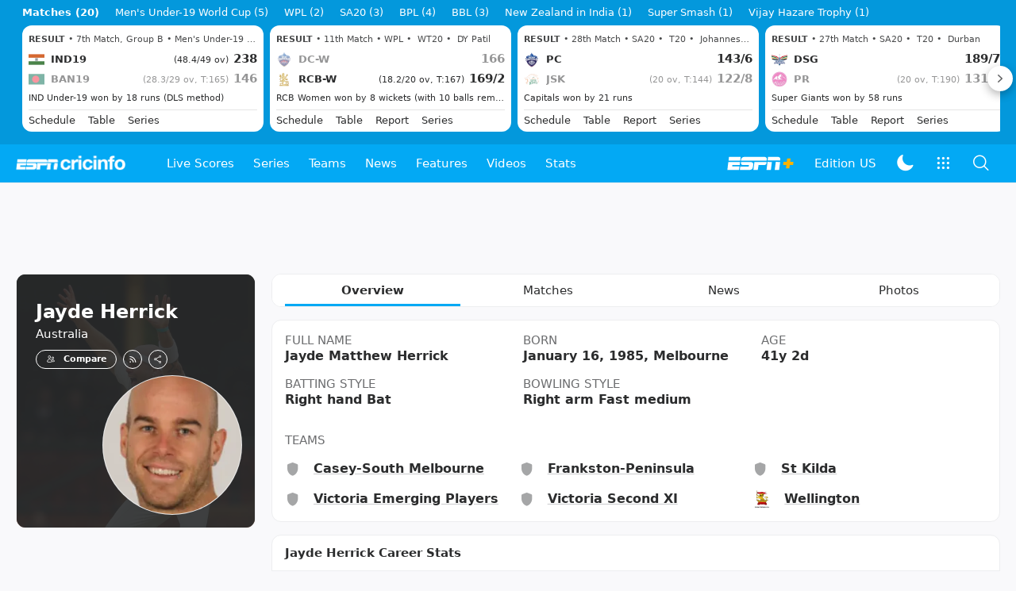

--- FILE ---
content_type: text/html; charset=utf-8
request_url: https://www.espncricinfo.com/cricketers/jayde-herrick-307494
body_size: 59156
content:
<!DOCTYPE html><html lang="en"><head><meta charSet="utf-8"/><link rel="preconnect" href="https://img1.hscicdn.com" crossorigin="anonymous"/><link rel="preconnect" href="https://dcf.espn.com" crossorigin="anonymous"/><link rel="preload" href="https://wassets.hscicdn.com/static/fonts/CiIcons/ci-icons-v3.7/fonts/icomoon.woff?gencn3" as="font" type="font/woff2" crossorigin="anonymous"/><script type="text/javascript">
          /*! js-cookie v3.0.5 | MIT */
          !function(e,t){"object"==typeof exports&&"undefined"!=typeof module?module.exports=t():"function"==typeof define&&define.amd?define(t):(e="undefined"!=typeof globalThis?globalThis:e||self,function(){var n=e.Cookies,o=e.Cookies=t();o.noConflict=function(){return e.Cookies=n,o}}())}(this,(function(){"use strict";function e(e){for(var t=1;t<arguments.length;t++){var n=arguments[t];for(var o in n)e[o]=n[o]}return e}var t=function t(n,o){function r(t,r,i){if("undefined"!=typeof document){"number"==typeof(i=e({},o,i)).expires&&(i.expires=new Date(Date.now()+864e5*i.expires)),i.expires&&(i.expires=i.expires.toUTCString()),t=encodeURIComponent(t).replace(/%(2[346B]|5E|60|7C)/g,decodeURIComponent).replace(/[()]/g,escape);var c="";for(var u in i)i[u]&&(c+="; "+u,!0!==i[u]&&(c+="="+i[u].split(";")[0]));return document.cookie=t+"="+n.write(r,t)+c}}return Object.create({set:r,get:function(e){if("undefined"!=typeof document&&(!arguments.length||e)){for(var t=document.cookie?document.cookie.split("; "):[],o={},r=0;r<t.length;r++){var i=t[r].split("="),c=i.slice(1).join("=");try{var u=decodeURIComponent(i[0]);if(o[u]=n.read(c,u),e===u)break}catch(e){}}return e?o[e]:o}},remove:function(t,n){r(t,"",e({},n,{expires:-1}))},withAttributes:function(n){return t(this.converter,e({},this.attributes,n))},withConverter:function(n){return t(e({},this.converter,n),this.attributes)}},{attributes:{value:Object.freeze(o)},converter:{value:Object.freeze(n)}})}({read:function(e){return'"'===e[0]&&(e=e.slice(1,-1)),e.replace(/(%[dA-F]{2})+/gi,decodeURIComponent)},write:function(e){return encodeURIComponent(e).replace(/%(2[346BF]|3[AC-F]|40|5[BDE]|60|7[BCD])/g,decodeURIComponent)}},{path:"/"});return t}));
        </script><script type="text/javascript">
            // DATA LAYER CONFIGURATION
            var _dl = {
              site: {
                baseDomain: 'espncricinfo.com',
                site: 'espncricinfo',
                portal: 'sports',
                country: Cookies.get('country') || 'in',
                language: window.location.pathname.startsWith('/hindi') ? 'hi_in' : 'en_us',
                otguid: 'a0595f6d-337b-4be2-8d32-ad0c5e7c829d',
              },
              page: {
                page_url: window.location.href,
                page_title: document.title,
                platform: "web",
              },
              helpersEnabled: true,
              pageViewed: false,
              visitor: {
                swid: Cookies.get('SWID'),
              }
            };

            // SUBSCRIBE AND PUBLISH METHODS
            _dl.subscribe = function(eventName, callback) {
              document.addEventListener("__dataLayer." + eventName, function(e) {
                if (e && e.detail)
                  callback.apply(__dataLayer, e.detail);
              });
            };

            _dl.publish = function(eventName) {
              var args = Array.prototype.splice.apply(arguments, [1, arguments.length]),
              event = new CustomEvent("__dataLayer." + eventName, {
                detail: args || []
              });
              document.dispatchEvent(event);
            };

            // MAKE DATA LAYER GLOBAL
            window.__dataLayer = window.__dataLayer || {};
            Object.assign(window.__dataLayer, _dl);
        </script><script type="text/javascript">
          var appInfoValue = Cookies.get('ci-app');
          var appInfo = null;
          var isApp = false;
          if (appInfoValue) {
            appInfo = JSON.parse(appInfoValue);

            // android || ios
            if (appInfo['pf'] === 'android' || appInfo['pf'] === 'ios') {
              isApp = true;
            }
          }
          window.hsci = window.hsci || {
            consent: {
              region: 'unknown',
              enabled: false,
              taken: true,
            },
            did: null,
            appInfo: appInfo,
            playerV5: true
          };

          // android
          if (window.CleverTap) {
            isApp = true;

          // ios
          } else if (window.webkit && window.webkit.messageHandlers && window.webkit.messageHandlers.clevertap) {
            isApp = true;
          }

          hsci.isApp = isApp;

          //Flutter webview
          window.addEventListener('flutterInAppWebViewPlatformReady', function() {
            // console.log("flutterInAppWebViewPlatformReady done")
            window.isFlutterAppReady = true;
            window.isApp = true;
          });


          hsci.injectScript = function(src, opts) {
            (function() {
              var script = document.createElement("script");
              script.type = "text/javascript";
              script.async = false;
              script.src = src;
              if(opts && typeof opts.id !== "undefined") script.id = opts.id;
              if(opts && typeof opts.async !== "undefined") script.async = opts.async;
              if(opts && typeof opts.defer !== "undefined") script.defer = opts.defer;
              var s = document.getElementsByTagName('script')[0];
              s.parentNode.insertBefore(script, s);
            })();
          };
        </script><script type="text/javascript">
          hsci.consent.region = Cookies.get('region');
          hsci.consent.country = Cookies.get('country');

          // Faiyaz - emea region is added for exisiting users with the same region cookie.
          hsci.consent.enabled = hsci.isApp ? false : hsci.consent.region === 'gdpr' || hsci.consent.region === 'emea' || hsci.consent.region === 'ccpa';

          function handler() {
            // ensighten script is loaded and consent is taken so unblock
            window.yett.unblock();

            if(!hsci.isApp && window.hsci.playerV5) {
              // Data Layer Integration
              document.dispatchEvent(new Event("dataLayerReady"));
              window.__dataLayer.publish('pageView');
            }
          }

          // Faiyaz - emea region is added for exisiting users with the same region cookie.
          if(hsci.consent.enabled) {

            //disable integration scripts
            window.YETT_BLACKLIST = [
              /www\.googletagmanager\.com/,
              /d2r1yp2w7bby2u\.cloudfront\.net/,
              /at-.*?\.js/,
              /omniture-.*?\.js/,
              /prebid.*?\.js/,
              /sb\.scorecardresearch\.com/,
              /cdn\.taboola\.com/,
              /jsc\.mgid\.com/
            ];

            // This is required for ccpa region also
            document.addEventListener('tms.ready', handler);
            document.addEventListener('onetrust.consent.loaded', handler);

            if (hsci.consent.region === 'gdpr' || hsci.consent.region === 'emea' || hsci.consent.region === 'ccpa') {
              var _alertBox1 = Cookies.get('OptanonConsentAlertBoxClosed');
              var _alertBox2 = Cookies.get('OptanonAlertBoxClosed');
              hsci.consent.taken = _alertBox1 !== undefined || _alertBox2 !== undefined;

              window.addEventListener('consent.onetrust', function(e) {
                // Check if __tcfapi is ready to detect event on close
                // @ts-ignore
                if (window.__tcfapi) {
                  __tcfapi('getTCData', 2, function(tcData, success) {
                    if (success) {
                      if (tcData.eventStatus === 'useractioncomplete') {
                        window.location.reload();
                      }
                    }
                  });
                }
              });
            }

          } else {
            // for non gdpr regions do not load following scipt upfront load after window load
            window.YETT_BLACKLIST = [
              /d2r1yp2w7bby2u\.cloudfront\.net/,
              /omniture-.*?\.js/,
              /at-.*?\.js/,
              /cdn\.taboola\.com/,
              /jsc\.mgid\.com/
            ];

            if(hsci.isApp) {
              window.addEventListener('DOMContentLoaded', function(event) {
                window.yett.unblock();
              });
            } else {
              document.addEventListener('tms.ready', handler);
              document.addEventListener('onetrust.consent.loaded', handler);
            }
          }
        </script><script type="text/javascript">!function(t,e){"object"==typeof exports&&"undefined"!=typeof module?e(exports):"function"==typeof define&&define.amd?define(["exports"],e):e((t=t||self).yett={})}(this,function(t){"use strict";function o(e,t){return e&&(!t||t!==s)&&(!a.blacklist||a.blacklist.some(function(t){return t.test(e)}))&&(!a.whitelist||a.whitelist.every(function(t){return!t.test(e)}))}function l(t){var e=t.getAttribute("src");return a.blacklist&&a.blacklist.every(function(t){return!t.test(e)})||a.whitelist&&a.whitelist.some(function(t){return t.test(e)})}var s="javascript/blocked",a={blacklist:window.YETT_BLACKLIST,whitelist:window.YETT_WHITELIST},u={blacklisted:[]},f=new MutationObserver(function(t){for(var e=0;e<t.length;e++)for(var i=t[e].addedNodes,n=function(t){var n=i[t];if(1===n.nodeType&&"SCRIPT"===n.tagName){var e=n.src,r=n.type;if(o(e,r)){u.blacklisted.push(n.cloneNode()),n.type=s;n.addEventListener("beforescriptexecute",function t(e){n.getAttribute("type")===s&&e.preventDefault(),n.removeEventListener("beforescriptexecute",t)}),n.parentElement&&n.parentElement.removeChild(n)}}},r=0;r<i.length;r++)n(r)});f.observe(document.documentElement,{childList:!0,subtree:!0});var c=document.createElement;function p(t){return function(t){if(Array.isArray(t)){for(var e=0,n=new Array(t.length);e<t.length;e++)n[e]=t[e];return n}}(t)||function(t){if(Symbol.iterator in Object(t)||"[object Arguments]"===Object.prototype.toString.call(t))return Array.from(t)}(t)||function(){throw new TypeError("Invalid attempt to spread non-iterable instance")}()}document.createElement=function(){for(var t=arguments.length,e=new Array(t),n=0;n<t;n++)e[n]=arguments[n];if("script"!==e[0].toLowerCase())return c.bind(document).apply(void 0,e);var r=c.bind(document).apply(void 0,e),i=r.setAttribute.bind(r);return Object.defineProperties(r,{src:{get:function(){var t=r.getAttribute("src");return t&&0===t.indexOf("//")?document.location.protocol+t:t||""},set:function(t){return o(t,r.type)&&i("type",s),i("src",t),!0}},type:{set:function(t){var e=o(r.src,r.type)?s:t;return i("type",e),!0}}}),r.setAttribute=function(t,e){"type"===t||"src"===t?r[t]=e:HTMLScriptElement.prototype.setAttribute.call(r,t,e)},r};var d=new RegExp("[|\\{}()[\\]^$+*?.]","g");t.unblock=function(){for(var t=arguments.length,n=new Array(t),e=0;e<t;e++)n[e]=arguments[e];n.length<1?(a.blacklist=[],a.whitelist=[]):(a.blacklist&&(a.blacklist=a.blacklist.filter(function(e){return n.every(function(t){return"string"==typeof t?!e.test(t):t instanceof RegExp?e.toString()!==t.toString():void 0})})),a.whitelist&&(a.whitelist=[].concat(p(a.whitelist),p(n.map(function(e){if("string"==typeof e){var n=".*"+e.replace(d,"\$&")+".*";if(a.whitelist.every(function(t){return t.toString()!==n.toString()}))return new RegExp(n)}else if(e instanceof RegExp&&a.whitelist.every(function(t){return t.toString()!==e.toString()}))return e;return null}).filter(Boolean)))));for(var r=document.querySelectorAll('script[type="'.concat(s,'"]')),i=0;i<r.length;i++){var o=r[i];l(o)&&(o.type="application/javascript",u.blacklisted.push(o),o.parentElement.removeChild(o))}var c=0;p(u.blacklisted).forEach(function(t,e){if(l(t)){var n=document.createElement("script");n.setAttribute("src",t.src),n.setAttribute("type","application/javascript"),document.head.appendChild(n),u.blacklisted.splice(e-c,1),c++}}),a.blacklist&&a.blacklist.length<1&&f.disconnect()},Object.defineProperty(t,"__esModule",{value:!0})});</script><script type="text/javascript">
            if(!hsci.isApp) {
                hsci.injectScript('//dcf.espn.com/TWDC-DTCI/prod/Bootstrap.js', {async: true});
            }
          </script><script type="text/javascript">window.googletag = window.googletag || {cmd: []};
          window.pbjs = window.pbjs || {que: []};
          window._taboola = window._taboola || [];
          window._outbrain = window._outbrain || [];
        </script><meta name="viewport" content="width=device-width, initial-scale=1.0, maximum-scale=1.0, user-scalable=0"/><link rel="manifest" href="/static/json/manifest.json"/><link rel="shortcut icon" type="image/x-icon" href="https://wassets.hscicdn.com/static/images/favicon.ico"/><link href="https://wassets.hscicdn.com/static/images/iphone5_splash.png" media="(device-width: 320px) and (device-height: 568px) and (-webkit-device-pixel-ratio: 2)" rel="apple-touch-startup-image"/><link href="https://wassets.hscicdn.com/static/images/iphone6_splash.png" media="(device-width: 375px) and (device-height: 667px) and (-webkit-device-pixel-ratio: 2)" rel="apple-touch-startup-image"/><link href="https://wassets.hscicdn.com/static/images/iphoneplus_splash.png" media="(device-width: 621px) and (device-height: 1104px) and (-webkit-device-pixel-ratio: 3)" rel="apple-touch-startup-image"/><link href="https://wassets.hscicdn.com/static/images/iphonex_splash.png" media="(device-width: 375px) and (device-height: 812px) and (-webkit-device-pixel-ratio: 3)" rel="apple-touch-startup-image"/><link href="https://wassets.hscicdn.com/static/images/iphonexr_splash.png" media="(device-width: 414px) and (device-height: 896px) and (-webkit-device-pixel-ratio: 2)" rel="apple-touch-startup-image"/><link href="https://wassets.hscicdn.com/static/images/iphonexsmax_splash.png" media="(device-width: 414px) and (device-height: 896px) and (-webkit-device-pixel-ratio: 3)" rel="apple-touch-startup-image"/><link href="https://wassets.hscicdn.com/static/images/ipad_splash.png" media="(device-width: 768px) and (device-height: 1024px) and (-webkit-device-pixel-ratio: 2)" rel="apple-touch-startup-image"/><link href="https://wassets.hscicdn.com/static/images/ipadpro1_splash.png" media="(device-width: 834px) and (device-height: 1112px) and (-webkit-device-pixel-ratio: 2)" rel="apple-touch-startup-image"/><link href="https://wassets.hscicdn.com/static/images/ipadpro3_splash.png" media="(device-width: 834px) and (device-height: 1194px) and (-webkit-device-pixel-ratio: 2)" rel="apple-touch-startup-image"/><link href="https://wassets.hscicdn.com/static/images/ipadpro2_splash.png" media="(device-width: 1024px) and (device-height: 1366px) and (-webkit-device-pixel-ratio: 2)" rel="apple-touch-startup-image"/><meta name="mobile-web-app-capable" content="yes"/><meta name="apple-mobile-web-app-title" content="ESPN Cricinfo"/><meta name="apple-mobile-web-app-status-bar-style" content="black"/><meta name="theme-color" content="#03a9f4"/><link rel="apple-touch-icon" sizes="72x72" href="https://wassets.hscicdn.com/static/images/ios-72.png" type="image/png"/><link rel="apple-touch-icon" sizes="120x120" href="https://wassets.hscicdn.com/static/images/ios-120.png" type="image/png"/><link rel="apple-touch-icon" sizes="144x144" href="https://wassets.hscicdn.com/static/images/ios-144.png" type="image/png"/><link rel="apple-touch-icon" sizes="180x180" href="https://wassets.hscicdn.com/static/images/ios-180.png" type="image/png"/><title>Jayde Herrick Profile - Cricket Player Australia | Stats, Records, Video</title><meta name="title" content="Jayde Herrick Profile - Cricket Player Australia | Stats, Records, Video"/><meta name="description" content="Read about Jayde Herrick cricket player from Australia profile, stats, rankings, records, videos, photos at ESPNcricinfo"/><meta name="keywords" content="Jayde Herrick profile,Cricket Player Australia,Jayde Herrick Stats,Jayde Herrick Records,Jayde Herrick videos,Jayde Herrick photos,Jayde Herrick"/><meta name="robots" content="index,follow, max-snippet:-1, max-video-preview:-1, max-image-preview:large"/><meta name="googlebot" content="index,follow, max-snippet:-1, max-video-preview:-1, max-image-preview:large"/><link rel="canonical" href="https://www.espncricinfo.com/cricketers/jayde-herrick-307494"/><meta property="og:site_name" content="ESPNcricinfo"/><meta property="og:type" content="website"/><meta property="og:title" content="Jayde Herrick Profile - Cricket Player Australia | Stats, Records, Video"/><meta property="og:description" content="Read about Jayde Herrick cricket player from Australia profile, stats, rankings, records, videos, photos at ESPNcricinfo"/><meta property="og:image" content="https://img1.hscicdn.com/image/upload/f_auto/lsci/db/PICTURES/CMS/146100/146163.1.jpg"/><meta property="og:url" content="https://www.espncricinfo.com/cricketers/jayde-herrick-307494"/><meta property="fb:app_id" content="260890547115"/><meta property="fb:pages" content="104266592953439"/><meta name="twitter:site" content="@espncricinfo"/><meta name="twitter:card" content="summary_large_image"/><meta name="twitter:app:name:iphone" content="ESPNcricinfo"/><meta name="twitter:app:id:iphone" content="417408017"/><meta name="twitter:app:name:googleplay" content="ESPNcricinfo"/><meta name="twitter:app:id:googleplay" content="com.july.cricinfo"/><meta name="twitter:title" content="Jayde Herrick Profile - Cricket Player Australia | Stats, Records, Video"/><meta name="twitter:description" content="Read about Jayde Herrick cricket player from Australia profile, stats, rankings, records, videos, photos at ESPNcricinfo"/><meta name="twitter:image" content="https://img1.hscicdn.com/image/upload/f_auto/lsci/db/PICTURES/CMS/146100/146163.1.jpg"/><meta itemProp="name" content="Jayde Herrick Profile - Cricket Player Australia | Stats, Records, Video"/><meta itemProp="description" content="Read about Jayde Herrick cricket player from Australia profile, stats, rankings, records, videos, photos at ESPNcricinfo"/><meta itemProp="image" content="https://img1.hscicdn.com/image/upload/f_auto/lsci/db/PICTURES/CMS/146100/146163.1.jpg"/><meta itemProp="publisher" content="ESPNcricinfo"/><meta itemProp="url" content="https://www.espncricinfo.com/cricketers/jayde-herrick-307494"/><meta itemProp="editor" content="ESPNcricinfo"/><meta itemProp="headline" content="Jayde Herrick Profile - Cricket Player Australia | Stats, Records, Video"/><meta itemProp="sourceOrganization" content="ESPN Digital Media Pvt Ltd"/><meta itemProp="keywords" content="Jayde Herrick profile,Cricket Player Australia,Jayde Herrick Stats,Jayde Herrick Records,Jayde Herrick videos,Jayde Herrick photos,Jayde Herrick"/><script type="application/ld+json">{"@context":"https://schema.org","@type":"Organization","name":"ESPN Digital Media Private Limited","url":"https://www.espncricinfo.com","logo":"/static/images/espncricinfo-logo-full.png","address":{"@type":"PostalAddress","streetAddress":"Ground Floor, Embassy Golf Links Business Park, Cherry Hills, Intermediate Ring Road, Domlur","addressLocality":"Bangalore","addressRegion":"India","postalCode":"560071","Telephone":"+91-080-68479700"},"sameAs":["https://www.facebook.com/Cricinfo","https://twitter.com/ESPNcricinfo","https://www.youtube.com/espncricinfo"]}</script><script type="application/ld+json">{"@context":"https://schema.org","@graph":[{"@context":"https://schema.org","@type":"SiteNavigationElement","@id":"#nav-item","name":"Live Scores","url":"https://www.espncricinfo.com/live-cricket-score"},{"@context":"https://schema.org","@type":"SiteNavigationElement","@id":"#nav-item","name":"Live Scores Home","url":"https://www.espncricinfo.com/live-cricket-score"},{"@context":"https://schema.org","@type":"SiteNavigationElement","@id":"#nav-item","name":"Schedule","url":"https://www.espncricinfo.com/live-cricket-match-schedule-fixtures"},{"@context":"https://schema.org","@type":"SiteNavigationElement","@id":"#nav-item","name":"Results","url":"https://www.espncricinfo.com/live-cricket-match-results"},{"@context":"https://schema.org","@type":"SiteNavigationElement","@id":"#nav-item","name":"Month view","url":"https://www.espncricinfo.com/live-cricket-month-view"},{"@context":"https://schema.org","@type":"SiteNavigationElement","@id":"#nav-item","name":"Season view","url":"https://www.espncricinfo.com/ci/engine/series/index.html?view=season"},{"@context":"https://schema.org","@type":"SiteNavigationElement","@id":"#nav-item","name":"International calendar","url":"https://www.espncricinfo.com/ci/engine/match/index.html?view=calendar"},{"@context":"https://schema.org","@type":"SiteNavigationElement","@id":"#nav-item","name":"Desktop Scoreboard","url":"https://www.espncricinfo.com/ci/engine/match/scores/desktop.html"},{"@context":"https://schema.org","@type":"SiteNavigationElement","@id":"#nav-item","name":"Series","url":"https://www.espncricinfo.com/cricket-fixtures"},{"@context":"https://schema.org","@type":"SiteNavigationElement","@id":"#nav-item","name":"WPL 2026","url":"https://www.espncricinfo.com/series/women-s-premier-league-2025-26-1510059"},{"@context":"https://schema.org","@type":"SiteNavigationElement","@id":"#nav-item","name":"India vs New Zealand","url":"https://www.espncricinfo.com/series/new-zealand-in-india-2025-26-1490228"},{"@context":"https://schema.org","@type":"SiteNavigationElement","@id":"#nav-item","name":"Under-19 World Cup","url":"https://www.espncricinfo.com/series/men-s-under-19-world-cup-2025-26-1511849"},{"@context":"https://schema.org","@type":"SiteNavigationElement","@id":"#nav-item","name":"Men's T20 World Cup 2026","url":"https://www.espncricinfo.com/series/icc-men-s-t20-world-cup-2025-26-1502138"},{"@context":"https://schema.org","@type":"SiteNavigationElement","@id":"#nav-item","name":"SA20 2026","url":"https://www.espncricinfo.com/series/sa20-2025-26-1494252"},{"@context":"https://schema.org","@type":"SiteNavigationElement","@id":"#nav-item","name":"BBL 2025","url":"https://www.espncricinfo.com/series/big-bash-league-2025-26-1490534"},{"@context":"https://schema.org","@type":"SiteNavigationElement","@id":"#nav-item","name":"BPL 2025","url":"https://www.espncricinfo.com/series/bangladesh-premier-league-2025-26-1516530"},{"@context":"https://schema.org","@type":"SiteNavigationElement","@id":"#nav-item","name":"IPL 2026","url":"https://www.espncricinfo.com/series/indian-premier-league-2025-26-1510719"},{"@context":"https://schema.org","@type":"SiteNavigationElement","@id":"#nav-item","name":"Men's Super Smash","url":"https://www.espncricinfo.com/series/super-smash-2025-26-1499623"},{"@context":"https://schema.org","@type":"SiteNavigationElement","@id":"#nav-item","name":"Women's Super Smash","url":"https://www.espncricinfo.com/series/women-s-super-smash-2025-26-1499624"},{"@context":"https://schema.org","@type":"SiteNavigationElement","@id":"#nav-item","name":"Women's T20 World Cup QLF","url":"https://www.espncricinfo.com/series/women-s-t20-world-cup-qualifier-2025-26-1515205"},{"@context":"https://schema.org","@type":"SiteNavigationElement","@id":"#nav-item","name":"Test Championship 2025-2027","url":"https://www.espncricinfo.com/series/icc-world-test-championship-2025-2027-1472510"},{"@context":"https://schema.org","@type":"SiteNavigationElement","@id":"#nav-item","name":"-Future series-","url":"https://www.espncricinfo.com/cricket-fixtures/#future"},{"@context":"https://schema.org","@type":"SiteNavigationElement","@id":"#nav-item","name":"-Archives-","url":"https://www.espncricinfo.com/ci/engine/series/index.html"},{"@context":"https://schema.org","@type":"SiteNavigationElement","@id":"#nav-item","name":"Teams","url":"https://www.espncricinfo.com/team"},{"@context":"https://schema.org","@type":"SiteNavigationElement","@id":"#nav-item","name":"Australia","url":"https://www.espncricinfo.com/team/australia-2"},{"@context":"https://schema.org","@type":"SiteNavigationElement","@id":"#nav-item","name":"Afghanistan","url":"https://www.espncricinfo.com/team/afghanistan-40"},{"@context":"https://schema.org","@type":"SiteNavigationElement","@id":"#nav-item","name":"Bangladesh","url":"https://www.espncricinfo.com/team/bangladesh-25"},{"@context":"https://schema.org","@type":"SiteNavigationElement","@id":"#nav-item","name":"Canada","url":"https://www.espncricinfo.com/team/canada-17"},{"@context":"https://schema.org","@type":"SiteNavigationElement","@id":"#nav-item","name":"England","url":"https://www.espncricinfo.com/team/england-1"},{"@context":"https://schema.org","@type":"SiteNavigationElement","@id":"#nav-item","name":"Ireland","url":"https://www.espncricinfo.com/team/ireland-29"},{"@context":"https://schema.org","@type":"SiteNavigationElement","@id":"#nav-item","name":"India","url":"https://www.espncricinfo.com/team/india-6"},{"@context":"https://schema.org","@type":"SiteNavigationElement","@id":"#nav-item","name":"Namibia","url":"https://www.espncricinfo.com/team/namibia-28"},{"@context":"https://schema.org","@type":"SiteNavigationElement","@id":"#nav-item","name":"New Zealand","url":"https://www.espncricinfo.com/team/new-zealand-5"},{"@context":"https://schema.org","@type":"SiteNavigationElement","@id":"#nav-item","name":"Nepal","url":"https://www.espncricinfo.com/team/nepal-33"},{"@context":"https://schema.org","@type":"SiteNavigationElement","@id":"#nav-item","name":"Pakistan","url":"https://www.espncricinfo.com/team/pakistan-7"},{"@context":"https://schema.org","@type":"SiteNavigationElement","@id":"#nav-item","name":"Netherlands","url":"https://www.espncricinfo.com/team/netherlands-15"},{"@context":"https://schema.org","@type":"SiteNavigationElement","@id":"#nav-item","name":"South Africa","url":"https://www.espncricinfo.com/team/south-africa-3"},{"@context":"https://schema.org","@type":"SiteNavigationElement","@id":"#nav-item","name":"Oman","url":"https://www.espncricinfo.com/team/oman-37"},{"@context":"https://schema.org","@type":"SiteNavigationElement","@id":"#nav-item","name":"Sri Lanka","url":"https://www.espncricinfo.com/team/sri-lanka-8"},{"@context":"https://schema.org","@type":"SiteNavigationElement","@id":"#nav-item","name":"Scotland","url":"https://www.espncricinfo.com/team/scotland-30"},{"@context":"https://schema.org","@type":"SiteNavigationElement","@id":"#nav-item","name":"West Indies","url":"https://www.espncricinfo.com/team/west-indies-4"},{"@context":"https://schema.org","@type":"SiteNavigationElement","@id":"#nav-item","name":"UAE","url":"https://www.espncricinfo.com/team/united-arab-emirates-27"},{"@context":"https://schema.org","@type":"SiteNavigationElement","@id":"#nav-item","name":"Zimbabwe","url":"https://www.espncricinfo.com/team/zimbabwe-9"},{"@context":"https://schema.org","@type":"SiteNavigationElement","@id":"#nav-item","name":"USA","url":"https://www.espncricinfo.com/team/united-states-of-america-11"},{"@context":"https://schema.org","@type":"SiteNavigationElement","@id":"#nav-item","name":"News","url":"https://www.espncricinfo.com/cricket-news"},{"@context":"https://schema.org","@type":"SiteNavigationElement","@id":"#nav-item","name":"News Home","url":"https://www.espncricinfo.com/cricket-news"},{"@context":"https://schema.org","@type":"SiteNavigationElement","@id":"#nav-item","name":"Future of ODIs","url":"https://www.espncricinfo.com/cricket-news/the-future-of-odis-39"},{"@context":"https://schema.org","@type":"SiteNavigationElement","@id":"#nav-item","name":"Ball-tampering","url":"https://www.espncricinfo.com/cricket-news/ball-tampering-25"},{"@context":"https://schema.org","@type":"SiteNavigationElement","@id":"#nav-item","name":"Technology in cricket","url":"https://www.espncricinfo.com/cricket-news/technology-in-cricket-18"},{"@context":"https://schema.org","@type":"SiteNavigationElement","@id":"#nav-item","name":"Racism","url":"https://www.espncricinfo.com/cricket-news/racism-99"},{"@context":"https://schema.org","@type":"SiteNavigationElement","@id":"#nav-item","name":"Run-out controversies","url":"https://www.espncricinfo.com/cricket-news/run-out-controversies-325"},{"@context":"https://schema.org","@type":"SiteNavigationElement","@id":"#nav-item","name":"Corruption","url":"https://www.espncricinfo.com/cricket-news/corruption-in-cricket-4"},{"@context":"https://schema.org","@type":"SiteNavigationElement","@id":"#nav-item","name":"Features","url":"https://www.espncricinfo.com/cricket-features"},{"@context":"https://schema.org","@type":"SiteNavigationElement","@id":"#nav-item","name":"Features Home","url":"https://www.espncricinfo.com/cricket-features"},{"@context":"https://schema.org","@type":"SiteNavigationElement","@id":"#nav-item","name":"On this day","url":"https://www.espncricinfo.com/on-this-day/cricket-events"},{"@context":"https://schema.org","@type":"SiteNavigationElement","@id":"#nav-item","name":"Writers","url":"https://www.espncricinfo.com/espncricinfo-writers-index"},{"@context":"https://schema.org","@type":"SiteNavigationElement","@id":"#nav-item","name":"Web stories","url":"https://www.espncricinfo.com/webstories"},{"@context":"https://schema.org","@type":"SiteNavigationElement","@id":"#nav-item","name":"Photo galleries","url":"https://www.espncricinfo.com/gallery"},{"@context":"https://schema.org","@type":"SiteNavigationElement","@id":"#nav-item","name":"Cricinfo 30 years","url":"https://www.espncricinfo.com/cricinfo-30-years"},{"@context":"https://schema.org","@type":"SiteNavigationElement","@id":"#nav-item","name":"The Cricket Monthly","url":"https://www.thecricketmonthly.com/"},{"@context":"https://schema.org","@type":"SiteNavigationElement","@id":"#nav-item","name":"Videos","url":"https://www.espncricinfo.com/cricket-videos/"},{"@context":"https://schema.org","@type":"SiteNavigationElement","@id":"#nav-item","name":"Cricinformed","url":"https://www.espncricinfo.com/cricket-videos/genre/cricinformed-299"},{"@context":"https://schema.org","@type":"SiteNavigationElement","@id":"#nav-item","name":"TimeOut","url":"https://www.espncricinfo.com/cricket-videos/genre/time-out-221"},{"@context":"https://schema.org","@type":"SiteNavigationElement","@id":"#nav-item","name":"Matchday","url":"https://www.espncricinfo.com/cricket-videos/genre/match-day-155"},{"@context":"https://schema.org","@type":"SiteNavigationElement","@id":"#nav-item","name":"25 Questions","url":"https://www.espncricinfo.com/cricket-videos/genre/25-questions-191"},{"@context":"https://schema.org","@type":"SiteNavigationElement","@id":"#nav-item","name":"News and Analysis","url":"https://www.espncricinfo.com/cricket-videos/genre/news-and-analysis-34"},{"@context":"https://schema.org","@type":"SiteNavigationElement","@id":"#nav-item","name":"Interviews","url":"https://www.espncricinfo.com/cricket-videos/genre/interviews-9"},{"@context":"https://schema.org","@type":"SiteNavigationElement","@id":"#nav-item","name":"Features","url":"https://www.espncricinfo.com/cricket-videos/genre/features-46"},{"@context":"https://schema.org","@type":"SiteNavigationElement","@id":"#nav-item","name":"Press Conference","url":"https://www.espncricinfo.com/cricket-videos/genre/press-conference-2"},{"@context":"https://schema.org","@type":"SiteNavigationElement","@id":"#nav-item","name":"Polite Enquiries","url":"https://www.espncricinfo.com/cricket-videos/genre/politeenquiries-119"},{"@context":"https://schema.org","@type":"SiteNavigationElement","@id":"#nav-item","name":"Run Order","url":"https://www.espncricinfo.com/cricket-videos/genre/run-order-166"},{"@context":"https://schema.org","@type":"SiteNavigationElement","@id":"#nav-item","name":"Newsroom","url":"https://www.espncricinfo.com/cricket-videos/genre/newsroom-218"},{"@context":"https://schema.org","@type":"SiteNavigationElement","@id":"#nav-item","name":"Highlights","url":"https://www.espncricinfo.com/cricket-videos/genre/highlights-37"},{"@context":"https://schema.org","@type":"SiteNavigationElement","@id":"#nav-item","name":"YouTube","url":"https://www.youtube.com/ESPNCricinfo"},{"@context":"https://schema.org","@type":"SiteNavigationElement","@id":"#nav-item","name":"Stats","url":"https://www.espncricinfo.com/records"},{"@context":"https://schema.org","@type":"SiteNavigationElement","@id":"#nav-item","name":"Stats home","url":"https://www.espncricinfo.com/records"},{"@context":"https://schema.org","@type":"SiteNavigationElement","@id":"#nav-item","name":"AskCricinfo","url":"https://www.espncricinfo.com/ask"},{"@context":"https://schema.org","@type":"SiteNavigationElement","@id":"#nav-item","name":"Statsguru","url":"https://stats.espncricinfo.com/ci/engine/stats/index.html"},{"@context":"https://schema.org","@type":"SiteNavigationElement","@id":"#nav-item","name":"SuperStats","url":"https://www.espncricinfo.com/genre/superstats-706"},{"@context":"https://schema.org","@type":"SiteNavigationElement","@id":"#nav-item","name":"2025 records","url":"https://www.espncricinfo.com/records/year/2025-2025"},{"@context":"https://schema.org","@type":"SiteNavigationElement","@id":"#nav-item","name":"2024 records","url":"https://www.espncricinfo.com/records/year/2024-2024"},{"@context":"https://schema.org","@type":"SiteNavigationElement","@id":"#nav-item","name":"All records","url":"https://www.espncricinfo.com/records"},{"@context":"https://schema.org","@type":"SiteNavigationElement","@id":"#nav-item","name":"Players","url":"https://www.espncricinfo.com/cricketers"},{"@context":"https://schema.org","@type":"SiteNavigationElement","@id":"#nav-item","name":"Grounds","url":"https://www.espncricinfo.com/cricket-grounds"},{"@context":"https://schema.org","@type":"SiteNavigationElement","@id":"#nav-item","name":"Rankings","url":"https://www.espncricinfo.com/rankings/icc-team-ranking"}]}</script><script type="application/ld+json">{"@context":"https://schema.org","@type":"WebPage","name":"Jayde Herrick Profile - Cricket Player Australia | Stats, Records, Video","description":"Read about Jayde Herrick cricket player from Australia profile, stats, rankings, records, videos, photos at ESPNcricinfo","url":"https://www.espncricinfo.com/cricketers/jayde-herrick-307494","publisher":{"@type":"Organization","name":"ESPN Digital Media Private Limited","url":"https://www.espncricinfo.com","logo":{"@type":"ImageObject","contentUrl":"/static/images/espncricinfo-logo-full.png"}}}</script><script type="application/ld+json">{"@context":"https://schema.org","@type":"Person","url":"https://www.espncricinfo.com/cricketers/jayde-herrick-307494","name":"Jayde Herrick","image":"https://img1.hscicdn.com/image/upload/f_auto/lsci/db/PICTURES/CMS/146100/146163.1.jpg","jobTitle":"Cricket Player","birthDate":"1985-02-16","birthPlace":{"@type":"Place","name":"Melbourne"},"nationality":{"@type":"Country","name":"Australia"},"memberOf":{"@type":"SportsTeam","name":"Australia Cricket Team"},"gender":"Male"}</script><link rel="preload" fetchPriority="auto" as="image" href="https://img1.hscicdn.com/image/upload/f_auto,t_ds_square_w_1280,q_70/lsci/db/PICTURES/CMS/138300/138380.jpg"/><link rel="preload" fetchPriority="auto" as="image" href="https://img1.hscicdn.com/image/upload/f_auto,t_h_100_2x/lsci/db/PICTURES/CMS/146100/146163.1.jpg"/><meta name="next-head-count" content="71"/><link data-next-font="" rel="preconnect" href="/" crossorigin="anonymous"/><link rel="preload" href="https://wassets.hscicdn.com/_next/static/css/555538078b0b0fcb.css" as="style"/><link rel="stylesheet" href="https://wassets.hscicdn.com/_next/static/css/555538078b0b0fcb.css" data-n-g=""/><noscript data-n-css=""></noscript><script defer="" nomodule="" src="https://wassets.hscicdn.com/_next/static/chunks/polyfills-78c92fac7aa8fdd8.js"></script><script defer="" src="https://wassets.hscicdn.com/_next/static/chunks/CiLanguageEnglish.44cecc4cb23f9718.js"></script><script defer="" src="https://wassets.hscicdn.com/_next/static/chunks/4657.abcb2e5936dfe1d8.js"></script><script src="https://wassets.hscicdn.com/_next/static/chunks/webpack-69668e6f336223ad.js" defer=""></script><script src="https://wassets.hscicdn.com/_next/static/chunks/framework-70f95e8fb8fe7028.js" defer=""></script><script src="https://wassets.hscicdn.com/_next/static/chunks/main-46c7eef8fbc39f54.js" defer=""></script><script src="https://wassets.hscicdn.com/_next/static/chunks/pages/_app-9c13bae1e3ffabdd.js" defer=""></script><script src="https://wassets.hscicdn.com/_next/static/chunks/2024-d083a4536cc32940.js" defer=""></script><script src="https://wassets.hscicdn.com/_next/static/chunks/9515-ea150dbf5171c32e.js" defer=""></script><script src="https://wassets.hscicdn.com/_next/static/chunks/7185-8c8b43a234cfc1e5.js" defer=""></script><script src="https://wassets.hscicdn.com/_next/static/chunks/497-a5ff636093bd0121.js" defer=""></script><script src="https://wassets.hscicdn.com/_next/static/chunks/3903-b4e0c3f39a6cecb3.js" defer=""></script><script src="https://wassets.hscicdn.com/_next/static/chunks/4315-4b6cbe36af16bbc6.js" defer=""></script><script src="https://wassets.hscicdn.com/_next/static/chunks/4459-d89ed717d397746f.js" defer=""></script><script src="https://wassets.hscicdn.com/_next/static/chunks/6391-38c35c7025167fc1.js" defer=""></script><script src="https://wassets.hscicdn.com/_next/static/chunks/1824-01a3cf96ed4218b2.js" defer=""></script><script src="https://wassets.hscicdn.com/_next/static/chunks/3664-e1095e775baf56dc.js" defer=""></script><script src="https://wassets.hscicdn.com/_next/static/chunks/pages/player/CiPlayerHomePage-fd07e719a33da733.js" defer=""></script><script src="https://wassets.hscicdn.com/_next/static/3RvoFDJcOjCOSaTgqZXr9/_buildManifest.js" defer=""></script><script src="https://wassets.hscicdn.com/_next/static/3RvoFDJcOjCOSaTgqZXr9/_ssgManifest.js" defer=""></script></head><body class=""><div id="__next"><script>
    (function() {
      let theme = window?.localStorage?.getItem('ci-theme-preference') || 'LIGHT';

      // check ci-app-theme cookie required for native app theme support
      const appTheme = Cookies.get('ci_app_theme') || Cookies.get('ci-app-theme');

      if(appTheme) {
        theme = appTheme;
        window.hsciapp = { theme: appTheme };
      }

      if (theme === 'DARK') {
        document.body.dataset.colorTheme = 'dark';
      }
    })()
  </script><noscript><iframe src="//www.googletagmanager.com/ns.html?id=GTM-M2X5VXQ" height="0" width="0" style="display:none;visibility:hidden;"></iframe></noscript><section id="pane-main" class=""><section id="main-container"><aside class="ad-placeholder overlay ad-overlay-229716"></aside><div class="ds-pb-4 ds-min-h-[182px] ds-bg-fill-hsb ds-pt-2"><div class="lg:ds-container lg:ds-mx-auto lg:ds-px-5"><div class="ds-relative ds-w-full ds-scrollbar-hide ds-px-2 ds-flex ds-bg-transparent ds-overflow-x-auto ds-scrollbar-hide"><div class="ds-flex ds-flex-row ds-w-full ds-overflow-x-auto ds-scrollbar-hide ds-overflow-y-hidden"><div class="ds-shrink-0 ds-mr-5 last:ds-mr-0"><div class="ds-cursor-pointer ds-flex ds-justify-center ds-h-4"><span class="ds-text-tight-s ds-font-bold ds-flex ds-justify-center ds-items-center ds-cursor-pointer ds-flex-1 ds-text-raw-white ds-tab-active"><span>Matches<!-- --> <span>(<!-- -->20<!-- -->)</span></span></span></div></div><div class="ds-shrink-0 ds-mr-5 last:ds-mr-0"><div class="ds-cursor-pointer ds-flex ds-justify-center ds-h-4"><span class="ds-text-tight-s ds-font-regular ds-flex ds-justify-center ds-items-center ds-cursor-pointer ds-flex-1 ds-text-raw-white"><span>Men&#x27;s Under-19 World Cup<!-- --> <span>(<!-- -->5<!-- -->)</span></span></span></div></div><div class="ds-shrink-0 ds-mr-5 last:ds-mr-0"><div class="ds-cursor-pointer ds-flex ds-justify-center ds-h-4"><span class="ds-text-tight-s ds-font-regular ds-flex ds-justify-center ds-items-center ds-cursor-pointer ds-flex-1 ds-text-raw-white"><span>WPL<!-- --> <span>(<!-- -->2<!-- -->)</span></span></span></div></div><div class="ds-shrink-0 ds-mr-5 last:ds-mr-0"><div class="ds-cursor-pointer ds-flex ds-justify-center ds-h-4"><span class="ds-text-tight-s ds-font-regular ds-flex ds-justify-center ds-items-center ds-cursor-pointer ds-flex-1 ds-text-raw-white"><span>SA20<!-- --> <span>(<!-- -->3<!-- -->)</span></span></span></div></div><div class="ds-shrink-0 ds-mr-5 last:ds-mr-0"><div class="ds-cursor-pointer ds-flex ds-justify-center ds-h-4"><span class="ds-text-tight-s ds-font-regular ds-flex ds-justify-center ds-items-center ds-cursor-pointer ds-flex-1 ds-text-raw-white"><span>BPL<!-- --> <span>(<!-- -->4<!-- -->)</span></span></span></div></div><div class="ds-shrink-0 ds-mr-5 last:ds-mr-0"><div class="ds-cursor-pointer ds-flex ds-justify-center ds-h-4"><span class="ds-text-tight-s ds-font-regular ds-flex ds-justify-center ds-items-center ds-cursor-pointer ds-flex-1 ds-text-raw-white"><span>BBL<!-- --> <span>(<!-- -->3<!-- -->)</span></span></span></div></div><div class="ds-shrink-0 ds-mr-5 last:ds-mr-0"><div class="ds-cursor-pointer ds-flex ds-justify-center ds-h-4"><span class="ds-text-tight-s ds-font-regular ds-flex ds-justify-center ds-items-center ds-cursor-pointer ds-flex-1 ds-text-raw-white"><span>New Zealand in India<!-- --> <span>(<!-- -->1<!-- -->)</span></span></span></div></div><div class="ds-shrink-0 ds-mr-5 last:ds-mr-0"><div class="ds-cursor-pointer ds-flex ds-justify-center ds-h-4"><span class="ds-text-tight-s ds-font-regular ds-flex ds-justify-center ds-items-center ds-cursor-pointer ds-flex-1 ds-text-raw-white"><span>Super Smash<!-- --> <span>(<!-- -->1<!-- -->)</span></span></span></div></div><div class="ds-shrink-0 ds-mr-5 last:ds-mr-0"><div class="ds-cursor-pointer ds-flex ds-justify-center ds-h-4"><span class="ds-text-tight-s ds-font-regular ds-flex ds-justify-center ds-items-center ds-cursor-pointer ds-flex-1 ds-text-raw-white"><span>Vijay Hazare Trophy<!-- --> <span>(<!-- -->1<!-- -->)</span></span></span></div></div></div></div><div class="ds-block"></div><div class="ds-pt-2"><div class="ci-hsb-carousel"><div class="slick-slider ds-carousel slick-initialized" dir="ltr"><button type="button" data-role="none" class="slick-arrow slick-prev slick-disabled" style="display:block"> <!-- -->Previous</button><div class="slick-list"><div class="slick-track" style="width:0px;left:0px"><div style="outline:none" data-index="0" class="slick-slide slick-active slick-current" tabindex="-1" aria-hidden="false"><div><aside></aside></div></div><div style="outline:none" data-index="1" class="slick-slide slick-active" tabindex="-1" aria-hidden="false"><div><div class="ds-p-2 ds-pb-0.5 ds-bg-fill-hsb-scorecell ds-text-compact-2xs ds-rounded-xl ds-h-[8.375rem]" tabindex="-1" style="width:100%;display:inline-block"><div class="ds-w-[288px]"><a href="/series/men-s-under-19-world-cup-2025-26-1511849/bangladesh-under-19s-vs-india-under-19s-7th-match-group-b-1511856/full-scorecard" title="" class="ds-no-tap-higlight"><span class="ds-text-compact-xxs"><span class="ds-block"><span class="ds-flex ds-justify-between ds-items-center ds-h-5"><span class="ds-truncate"></span></span><span class="ds-h-14 ds-overflow-hidden"><div class=""><div class="ds-flex ds-flex-col ds-mb-2 ds-mt-1 ds-space-y-1"><div class="ci-team-score ds-flex ds-justify-between ds-items-center ds-text-typo"><div class="ds-flex ds-items-center ds-min-w-0 ds-mr-1" title="IND19"><img width="20" height="20" alt="IND19 Flag" style="width:20px;height:20px" class="ds-mr-2" src="https://wassets.hscicdn.com/static/images/lazyimage-transparent.png" fetchpriority="auto"/><p class="ds-text-tight-s ds-font-bold ds-capitalize ds-truncate">IND19</p></div><div class="ds-text-compact-s ds-text-typo ds-text-right ds-whitespace-nowrap"><span class="ds-text-compact-xxs ds-mr-0.5">(48.4/49 ov) </span><strong class="">238</strong></div></div><div class="ci-team-score ds-flex ds-justify-between ds-items-center ds-text-typo ds-opacity-50"><div class="ds-flex ds-items-center ds-min-w-0 ds-mr-1" title="BAN19"><img width="20" height="20" alt="BAN19 Flag" style="width:20px;height:20px" class="ds-mr-2" src="https://wassets.hscicdn.com/static/images/lazyimage-transparent.png" fetchpriority="auto"/><p class="ds-text-tight-s ds-font-bold ds-capitalize ds-truncate">BAN19</p></div><div class="ds-text-compact-s ds-text-typo ds-text-right ds-whitespace-nowrap"><span class="ds-text-compact-xxs ds-mr-0.5">(28.3/29 ov, T:165) </span><strong class="">146</strong></div></div></div></div></span><span class="ds-h-3"><p class="ds-text-tight-xs ds-font-medium ds-truncate ds-opacity-0"><span>null</span></p></span></span></span></a><span class="ds-flex ds-mt-2 ds-py-1 ds-border-t ds-border-line-default-translucent"><a href="/series/men-s-under-19-world-cup-2025-26-1511849/match-schedule-fixtures-and-results" title="Schedule" class="ds-inline-flex ds-items-start ds-leading-none ds-mr-4"><span class="ds-text-compact-xs ds-block ds-text-typo hover:ds-underline hover:ds-decoration-ui-stroke">Schedule</span></a><a href="/series/men-s-under-19-world-cup-2025-26-1511849/points-table-standings" title="Table" class="ds-inline-flex ds-items-start ds-leading-none ds-mr-4"><span class="ds-text-compact-xs ds-block ds-text-typo hover:ds-underline hover:ds-decoration-ui-stroke">Table</span></a><a href="/series/men-s-under-19-world-cup-2025-26-1511849" title="ICC Men&#x27;s Under-19 World Cup" class="ds-inline-flex ds-items-start ds-leading-none ds-mr-4"><span class="ds-text-compact-xs ds-block ds-text-typo hover:ds-underline hover:ds-decoration-ui-stroke">Series</span></a></span></div></div></div></div><div style="outline:none" data-index="2" class="slick-slide slick-active" tabindex="-1" aria-hidden="false"><div><div class="ds-p-2 ds-pb-0.5 ds-bg-fill-hsb-scorecell ds-text-compact-2xs ds-rounded-xl ds-h-[8.375rem]" tabindex="-1" style="width:100%;display:inline-block"><div class="ds-w-[288px]"><a href="/series/women-s-premier-league-2025-26-1510059/delhi-capitals-women-vs-royal-challengers-bengaluru-women-11th-match-1513692/full-scorecard" title="" class="ds-no-tap-higlight"><span class="ds-text-compact-xxs"><span class="ds-block"><span class="ds-flex ds-justify-between ds-items-center ds-h-5"><span class="ds-truncate"></span></span><span class="ds-h-14 ds-overflow-hidden"><div class=""><div class="ds-flex ds-flex-col ds-mb-2 ds-mt-1 ds-space-y-1"><div class="ci-team-score ds-flex ds-justify-between ds-items-center ds-text-typo ds-opacity-50"><div class="ds-flex ds-items-center ds-min-w-0 ds-mr-1" title="DC-W"><img width="20" height="20" alt="DC-W Flag" style="width:20px;height:20px" class="ds-mr-2" src="https://wassets.hscicdn.com/static/images/lazyimage-transparent.png" fetchpriority="auto"/><p class="ds-text-tight-s ds-font-bold ds-capitalize ds-truncate">DC-W</p></div><div class="ds-text-compact-s ds-text-typo ds-text-right ds-whitespace-nowrap"><span class="ds-text-compact-xxs ds-mr-0.5"></span><strong class="">166</strong></div></div><div class="ci-team-score ds-flex ds-justify-between ds-items-center ds-text-typo"><div class="ds-flex ds-items-center ds-min-w-0 ds-mr-1" title="RCB-W"><img width="20" height="20" alt="RCB-W Flag" style="width:20px;height:20px" class="ds-mr-2" src="https://wassets.hscicdn.com/static/images/lazyimage-transparent.png" fetchpriority="auto"/><p class="ds-text-tight-s ds-font-bold ds-capitalize ds-truncate">RCB-W</p></div><div class="ds-text-compact-s ds-text-typo ds-text-right ds-whitespace-nowrap"><span class="ds-text-compact-xxs ds-mr-0.5">(18.2/20 ov, T:167) </span><strong class="">169/2</strong></div></div></div></div></span><span class="ds-h-3"><p class="ds-text-tight-xs ds-font-medium ds-truncate ds-opacity-0"><span>null</span></p></span></span></span></a><span class="ds-flex ds-mt-2 ds-py-1 ds-border-t ds-border-line-default-translucent"><a href="/series/women-s-premier-league-2025-26-1510059/match-schedule-fixtures-and-results" title="Schedule" class="ds-inline-flex ds-items-start ds-leading-none ds-mr-4"><span class="ds-text-compact-xs ds-block ds-text-typo hover:ds-underline hover:ds-decoration-ui-stroke">Schedule</span></a><a href="/series/women-s-premier-league-2025-26-1510059/points-table-standings" title="Table" class="ds-inline-flex ds-items-start ds-leading-none ds-mr-4"><span class="ds-text-compact-xs ds-block ds-text-typo hover:ds-underline hover:ds-decoration-ui-stroke">Table</span></a><a href="/series/women-s-premier-league-2025-26-1510059/delhi-capitals-women-vs-royal-challengers-bengaluru-women-11th-match-1513692/match-report" title="Report" class="ds-inline-flex ds-items-start ds-leading-none ds-mr-4"><span class="ds-text-compact-xs ds-block ds-text-typo hover:ds-underline hover:ds-decoration-ui-stroke">Report</span></a><a href="/series/women-s-premier-league-2025-26-1510059" title="Women&#x27;s Premier League" class="ds-inline-flex ds-items-start ds-leading-none ds-mr-4"><span class="ds-text-compact-xs ds-block ds-text-typo hover:ds-underline hover:ds-decoration-ui-stroke">Series</span></a></span></div></div></div></div><div style="outline:none" data-index="3" class="slick-slide" tabindex="-1" aria-hidden="true"><div><div class="ds-p-2 ds-pb-0.5 ds-bg-fill-hsb-scorecell ds-text-compact-2xs ds-rounded-xl ds-h-[8.375rem]" tabindex="-1" style="width:100%;display:inline-block"><div class="ds-w-[288px]"><a href="/series/sa20-2025-26-1494252/joburg-super-kings-vs-pretoria-capitals-28th-match-1494280/full-scorecard" title="" class="ds-no-tap-higlight"><span class="ds-text-compact-xxs"><span class="ds-block"><span class="ds-flex ds-justify-between ds-items-center ds-h-5"><span class="ds-truncate"></span></span><span class="ds-h-14 ds-overflow-hidden"><div class=""><div class="ds-flex ds-flex-col ds-mb-2 ds-mt-1 ds-space-y-1"><div class="ci-team-score ds-flex ds-justify-between ds-items-center ds-text-typo"><div class="ds-flex ds-items-center ds-min-w-0 ds-mr-1" title="PC"><img width="20" height="20" alt="PC Flag" style="width:20px;height:20px" class="ds-mr-2" src="https://wassets.hscicdn.com/static/images/lazyimage-transparent.png" fetchpriority="auto"/><p class="ds-text-tight-s ds-font-bold ds-capitalize ds-truncate">PC</p></div><div class="ds-text-compact-s ds-text-typo ds-text-right ds-whitespace-nowrap"><span class="ds-text-compact-xxs ds-mr-0.5"></span><strong class="">143/6</strong></div></div><div class="ci-team-score ds-flex ds-justify-between ds-items-center ds-text-typo ds-opacity-50"><div class="ds-flex ds-items-center ds-min-w-0 ds-mr-1" title="JSK"><img width="20" height="20" alt="JSK Flag" style="width:20px;height:20px" class="ds-mr-2" src="https://wassets.hscicdn.com/static/images/lazyimage-transparent.png" fetchpriority="auto"/><p class="ds-text-tight-s ds-font-bold ds-capitalize ds-truncate">JSK</p></div><div class="ds-text-compact-s ds-text-typo ds-text-right ds-whitespace-nowrap"><span class="ds-text-compact-xxs ds-mr-0.5">(20 ov, T:144) </span><strong class="">122/8</strong></div></div></div></div></span><span class="ds-h-3"><p class="ds-text-tight-xs ds-font-medium ds-truncate ds-opacity-0"><span>null</span></p></span></span></span></a><span class="ds-flex ds-mt-2 ds-py-1 ds-border-t ds-border-line-default-translucent"><a href="/series/sa20-2025-26-1494252/match-schedule-fixtures-and-results" title="Schedule" class="ds-inline-flex ds-items-start ds-leading-none ds-mr-4"><span class="ds-text-compact-xs ds-block ds-text-typo hover:ds-underline hover:ds-decoration-ui-stroke">Schedule</span></a><a href="/series/sa20-2025-26-1494252/points-table-standings" title="Table" class="ds-inline-flex ds-items-start ds-leading-none ds-mr-4"><span class="ds-text-compact-xs ds-block ds-text-typo hover:ds-underline hover:ds-decoration-ui-stroke">Table</span></a><a href="/series/sa20-2025-26-1494252/joburg-super-kings-vs-pretoria-capitals-28th-match-1494280/match-report" title="Report" class="ds-inline-flex ds-items-start ds-leading-none ds-mr-4"><span class="ds-text-compact-xs ds-block ds-text-typo hover:ds-underline hover:ds-decoration-ui-stroke">Report</span></a><a href="/series/sa20-2025-26-1494252" title="SA20" class="ds-inline-flex ds-items-start ds-leading-none ds-mr-4"><span class="ds-text-compact-xs ds-block ds-text-typo hover:ds-underline hover:ds-decoration-ui-stroke">Series</span></a></span></div></div></div></div><div style="outline:none" data-index="4" class="slick-slide" tabindex="-1" aria-hidden="true"><div><div class="ds-p-2 ds-pb-0.5 ds-bg-fill-hsb-scorecell ds-text-compact-2xs ds-rounded-xl ds-h-[8.375rem]" tabindex="-1" style="width:100%;display:inline-block"><div class="ds-w-[288px]"><a href="/series/sa20-2025-26-1494252/durban-s-super-giants-vs-paarl-royals-27th-match-1494279/full-scorecard" title="" class="ds-no-tap-higlight"><span class="ds-text-compact-xxs"><span class="ds-block"><span class="ds-flex ds-justify-between ds-items-center ds-h-5"><span class="ds-truncate"></span></span><span class="ds-h-14 ds-overflow-hidden"><div class=""><div class="ds-flex ds-flex-col ds-mb-2 ds-mt-1 ds-space-y-1"><div class="ci-team-score ds-flex ds-justify-between ds-items-center ds-text-typo"><div class="ds-flex ds-items-center ds-min-w-0 ds-mr-1" title="DSG"><img width="20" height="20" alt="DSG Flag" style="width:20px;height:20px" class="ds-mr-2" src="https://wassets.hscicdn.com/static/images/lazyimage-transparent.png" fetchpriority="auto"/><p class="ds-text-tight-s ds-font-bold ds-capitalize ds-truncate">DSG</p></div><div class="ds-text-compact-s ds-text-typo ds-text-right ds-whitespace-nowrap"><span class="ds-text-compact-xxs ds-mr-0.5"></span><strong class="">189/7</strong></div></div><div class="ci-team-score ds-flex ds-justify-between ds-items-center ds-text-typo ds-opacity-50"><div class="ds-flex ds-items-center ds-min-w-0 ds-mr-1" title="PR"><img width="20" height="20" alt="PR Flag" style="width:20px;height:20px" class="ds-mr-2" src="https://wassets.hscicdn.com/static/images/lazyimage-transparent.png" fetchpriority="auto"/><p class="ds-text-tight-s ds-font-bold ds-capitalize ds-truncate">PR</p></div><div class="ds-text-compact-s ds-text-typo ds-text-right ds-whitespace-nowrap"><span class="ds-text-compact-xxs ds-mr-0.5">(20 ov, T:190) </span><strong class="">131/9</strong></div></div></div></div></span><span class="ds-h-3"><p class="ds-text-tight-xs ds-font-medium ds-truncate ds-opacity-0"><span>null</span></p></span></span></span></a><span class="ds-flex ds-mt-2 ds-py-1 ds-border-t ds-border-line-default-translucent"><a href="/series/sa20-2025-26-1494252/match-schedule-fixtures-and-results" title="Schedule" class="ds-inline-flex ds-items-start ds-leading-none ds-mr-4"><span class="ds-text-compact-xs ds-block ds-text-typo hover:ds-underline hover:ds-decoration-ui-stroke">Schedule</span></a><a href="/series/sa20-2025-26-1494252/points-table-standings" title="Table" class="ds-inline-flex ds-items-start ds-leading-none ds-mr-4"><span class="ds-text-compact-xs ds-block ds-text-typo hover:ds-underline hover:ds-decoration-ui-stroke">Table</span></a><a href="/series/sa20-2025-26-1494252/durban-s-super-giants-vs-paarl-royals-27th-match-1494279/match-report" title="Report" class="ds-inline-flex ds-items-start ds-leading-none ds-mr-4"><span class="ds-text-compact-xs ds-block ds-text-typo hover:ds-underline hover:ds-decoration-ui-stroke">Report</span></a><a href="/series/sa20-2025-26-1494252" title="SA20" class="ds-inline-flex ds-items-start ds-leading-none ds-mr-4"><span class="ds-text-compact-xs ds-block ds-text-typo hover:ds-underline hover:ds-decoration-ui-stroke">Series</span></a></span></div></div></div></div><div style="outline:none" data-index="5" class="slick-slide" tabindex="-1" aria-hidden="true"><div><div class="ds-p-2 ds-pb-0.5 ds-bg-fill-hsb-scorecell ds-text-compact-2xs ds-rounded-xl ds-h-[8.375rem]" tabindex="-1" style="width:100%;display:inline-block"><div class="ds-w-[288px]"><a href="/series/bangladesh-premier-league-2025-26-1516530/chattogram-royals-vs-rajshahi-warriors-28th-match-1516564/full-scorecard" title="" class="ds-no-tap-higlight"><span class="ds-text-compact-xxs"><span class="ds-block"><span class="ds-flex ds-justify-between ds-items-center ds-h-5"><span class="ds-truncate"></span></span><span class="ds-h-14 ds-overflow-hidden"><div class=""><div class="ds-flex ds-flex-col ds-mb-2 ds-mt-1 ds-space-y-1"><div class="ci-team-score ds-flex ds-justify-between ds-items-center ds-text-typo ds-opacity-50"><div class="ds-flex ds-items-center ds-min-w-0 ds-mr-1" title="CHR"><img width="20" height="20" alt="CHR Flag" style="width:20px;height:20px" class="ds-mr-2" src="https://wassets.hscicdn.com/static/images/lazyimage-transparent.png" fetchpriority="auto"/><p class="ds-text-tight-s ds-font-bold ds-capitalize ds-truncate">CHR</p></div><div class="ds-text-compact-s ds-text-typo ds-text-right ds-whitespace-nowrap"><span class="ds-text-compact-xxs ds-mr-0.5"></span><strong class="">125</strong></div></div><div class="ci-team-score ds-flex ds-justify-between ds-items-center ds-text-typo"><div class="ds-flex ds-items-center ds-min-w-0 ds-mr-1" title="RJW"><img width="20" height="20" alt="RJW Flag" style="width:20px;height:20px" class="ds-mr-2" src="https://wassets.hscicdn.com/static/images/lazyimage-transparent.png" fetchpriority="auto"/><p class="ds-text-tight-s ds-font-bold ds-capitalize ds-truncate">RJW</p></div><div class="ds-text-compact-s ds-text-typo ds-text-right ds-whitespace-nowrap"><span class="ds-text-compact-xxs ds-mr-0.5">(19.3/20 ov, T:126) </span><strong class="">126/7</strong></div></div></div></div></span><span class="ds-h-3"><p class="ds-text-tight-xs ds-font-medium ds-truncate ds-opacity-0"><span>null</span></p></span></span></span></a><span class="ds-flex ds-mt-2 ds-py-1 ds-border-t ds-border-line-default-translucent"><a href="/series/bangladesh-premier-league-2025-26-1516530/match-schedule-fixtures-and-results" title="Schedule" class="ds-inline-flex ds-items-start ds-leading-none ds-mr-4"><span class="ds-text-compact-xs ds-block ds-text-typo hover:ds-underline hover:ds-decoration-ui-stroke">Schedule</span></a><a href="/series/bangladesh-premier-league-2025-26-1516530/points-table-standings" title="Table" class="ds-inline-flex ds-items-start ds-leading-none ds-mr-4"><span class="ds-text-compact-xs ds-block ds-text-typo hover:ds-underline hover:ds-decoration-ui-stroke">Table</span></a><a href="/series/bangladesh-premier-league-2025-26-1516530" title="Bangladesh Premier League" class="ds-inline-flex ds-items-start ds-leading-none ds-mr-4"><span class="ds-text-compact-xs ds-block ds-text-typo hover:ds-underline hover:ds-decoration-ui-stroke">Series</span></a></span></div></div></div></div><div style="outline:none" data-index="6" class="slick-slide" tabindex="-1" aria-hidden="true"><div><div class="ds-p-2 ds-pb-0.5 ds-bg-fill-hsb-scorecell ds-text-compact-2xs ds-rounded-xl ds-h-[8.375rem]" tabindex="-1" style="width:100%;display:inline-block"><div class="ds-w-[288px]"><a href="/series/men-s-under-19-world-cup-2025-26-1511849/japan-under-19s-vs-sri-lanka-under-19s-8th-match-group-a-1511857/full-scorecard" title="" class="ds-no-tap-higlight"><span class="ds-text-compact-xxs"><span class="ds-block"><span class="ds-flex ds-justify-between ds-items-center ds-h-5"><span class="ds-truncate"></span></span><span class="ds-h-14 ds-overflow-hidden"><div class=""><div class="ds-flex ds-flex-col ds-mb-2 ds-mt-1 ds-space-y-1"><div class="ci-team-score ds-flex ds-justify-between ds-items-center ds-text-typo"><div class="ds-flex ds-items-center ds-min-w-0 ds-mr-1" title="SL19"><img width="20" height="20" alt="SL19 Flag" style="width:20px;height:20px" class="ds-mr-2" src="https://wassets.hscicdn.com/static/images/lazyimage-transparent.png" fetchpriority="auto"/><p class="ds-text-tight-s ds-font-bold ds-capitalize ds-truncate">SL19</p></div><div class="ds-text-compact-s ds-text-typo ds-text-right ds-whitespace-nowrap"><span class="ds-text-compact-xxs ds-mr-0.5"></span><strong class="">387/4</strong></div></div><div class="ci-team-score ds-flex ds-justify-between ds-items-center ds-text-typo ds-opacity-50"><div class="ds-flex ds-items-center ds-min-w-0 ds-mr-1" title="JPN19"><img width="20" height="20" alt="JPN19 Flag" style="width:20px;height:20px" class="ds-mr-2" src="https://wassets.hscicdn.com/static/images/lazyimage-transparent.png" fetchpriority="auto"/><p class="ds-text-tight-s ds-font-bold ds-capitalize ds-truncate">JPN19</p></div><div class="ds-text-compact-s ds-text-typo ds-text-right ds-whitespace-nowrap"><span class="ds-text-compact-xxs ds-mr-0.5">(50 ov, T:388) </span><strong class="">184/8</strong></div></div></div></div></span><span class="ds-h-3"><p class="ds-text-tight-xs ds-font-medium ds-truncate ds-opacity-0"><span>null</span></p></span></span></span></a><span class="ds-flex ds-mt-2 ds-py-1 ds-border-t ds-border-line-default-translucent"><a href="/series/men-s-under-19-world-cup-2025-26-1511849/match-schedule-fixtures-and-results" title="Schedule" class="ds-inline-flex ds-items-start ds-leading-none ds-mr-4"><span class="ds-text-compact-xs ds-block ds-text-typo hover:ds-underline hover:ds-decoration-ui-stroke">Schedule</span></a><a href="/series/men-s-under-19-world-cup-2025-26-1511849/points-table-standings" title="Table" class="ds-inline-flex ds-items-start ds-leading-none ds-mr-4"><span class="ds-text-compact-xs ds-block ds-text-typo hover:ds-underline hover:ds-decoration-ui-stroke">Table</span></a><a href="/series/men-s-under-19-world-cup-2025-26-1511849" title="ICC Men&#x27;s Under-19 World Cup" class="ds-inline-flex ds-items-start ds-leading-none ds-mr-4"><span class="ds-text-compact-xs ds-block ds-text-typo hover:ds-underline hover:ds-decoration-ui-stroke">Series</span></a></span></div></div></div></div><div style="outline:none" data-index="7" class="slick-slide" tabindex="-1" aria-hidden="true"><div><div class="ds-p-2 ds-pb-0.5 ds-bg-fill-hsb-scorecell ds-text-compact-2xs ds-rounded-xl ds-h-[8.375rem]" tabindex="-1" style="width:100%;display:inline-block"><div class="ds-w-[288px]"><a href="/series/women-s-premier-league-2025-26-1510059/mumbai-indians-women-vs-up-warriorz-women-10th-match-1513691/full-scorecard" title="" class="ds-no-tap-higlight"><span class="ds-text-compact-xxs"><span class="ds-block"><span class="ds-flex ds-justify-between ds-items-center ds-h-5"><span class="ds-truncate"></span></span><span class="ds-h-14 ds-overflow-hidden"><div class=""><div class="ds-flex ds-flex-col ds-mb-2 ds-mt-1 ds-space-y-1"><div class="ci-team-score ds-flex ds-justify-between ds-items-center ds-text-typo"><div class="ds-flex ds-items-center ds-min-w-0 ds-mr-1" title="UPW-W"><img width="20" height="20" alt="UPW-W Flag" style="width:20px;height:20px" class="ds-mr-2" src="https://wassets.hscicdn.com/static/images/lazyimage-transparent.png" fetchpriority="auto"/><p class="ds-text-tight-s ds-font-bold ds-capitalize ds-truncate">UPW-W</p></div><div class="ds-text-compact-s ds-text-typo ds-text-right ds-whitespace-nowrap"><span class="ds-text-compact-xxs ds-mr-0.5"></span><strong class="">187/8</strong></div></div><div class="ci-team-score ds-flex ds-justify-between ds-items-center ds-text-typo ds-opacity-50"><div class="ds-flex ds-items-center ds-min-w-0 ds-mr-1" title="MI-W"><img width="20" height="20" alt="MI-W Flag" style="width:20px;height:20px" class="ds-mr-2" src="https://wassets.hscicdn.com/static/images/lazyimage-transparent.png" fetchpriority="auto"/><p class="ds-text-tight-s ds-font-bold ds-capitalize ds-truncate">MI-W</p></div><div class="ds-text-compact-s ds-text-typo ds-text-right ds-whitespace-nowrap"><span class="ds-text-compact-xxs ds-mr-0.5">(20 ov, T:188) </span><strong class="">165/6</strong></div></div></div></div></span><span class="ds-h-3"><p class="ds-text-tight-xs ds-font-medium ds-truncate ds-opacity-0"><span>null</span></p></span></span></span></a><span class="ds-flex ds-mt-2 ds-py-1 ds-border-t ds-border-line-default-translucent"><a href="/series/women-s-premier-league-2025-26-1510059/match-schedule-fixtures-and-results" title="Schedule" class="ds-inline-flex ds-items-start ds-leading-none ds-mr-4"><span class="ds-text-compact-xs ds-block ds-text-typo hover:ds-underline hover:ds-decoration-ui-stroke">Schedule</span></a><a href="/series/women-s-premier-league-2025-26-1510059/points-table-standings" title="Table" class="ds-inline-flex ds-items-start ds-leading-none ds-mr-4"><span class="ds-text-compact-xs ds-block ds-text-typo hover:ds-underline hover:ds-decoration-ui-stroke">Table</span></a><a href="/series/women-s-premier-league-2025-26-1510059/mumbai-indians-women-vs-up-warriorz-women-10th-match-1513691/match-report" title="Report" class="ds-inline-flex ds-items-start ds-leading-none ds-mr-4"><span class="ds-text-compact-xs ds-block ds-text-typo hover:ds-underline hover:ds-decoration-ui-stroke">Report</span></a><a href="/series/women-s-premier-league-2025-26-1510059" title="Women&#x27;s Premier League" class="ds-inline-flex ds-items-start ds-leading-none ds-mr-4"><span class="ds-text-compact-xs ds-block ds-text-typo hover:ds-underline hover:ds-decoration-ui-stroke">Series</span></a></span></div></div></div></div><div style="outline:none" data-index="8" class="slick-slide" tabindex="-1" aria-hidden="true"><div><div class="ds-p-2 ds-pb-0.5 ds-bg-fill-hsb-scorecell ds-text-compact-2xs ds-rounded-xl ds-h-[8.375rem]" tabindex="-1" style="width:100%;display:inline-block"><div class="ds-w-[288px]"><a href="/series/big-bash-league-2025-26-1490534/perth-scorchers-vs-melbourne-stars-39th-match-1493276/full-scorecard" title="" class="ds-no-tap-higlight"><span class="ds-text-compact-xxs"><span class="ds-block"><span class="ds-flex ds-justify-between ds-items-center ds-h-5"><span class="ds-truncate"></span></span><span class="ds-h-14 ds-overflow-hidden"><div class=""><div class="ds-flex ds-flex-col ds-mb-2 ds-mt-1 ds-space-y-1"><div class="ci-team-score ds-flex ds-justify-between ds-items-center ds-text-typo ds-opacity-50"><div class="ds-flex ds-items-center ds-min-w-0 ds-mr-1" title="MS"><img width="20" height="20" alt="MS Flag" style="width:20px;height:20px" class="ds-mr-2" src="https://wassets.hscicdn.com/static/images/lazyimage-transparent.png" fetchpriority="auto"/><p class="ds-text-tight-s ds-font-bold ds-capitalize ds-truncate">MS</p></div><div class="ds-text-compact-s ds-text-typo ds-text-right ds-whitespace-nowrap"><span class="ds-text-compact-xxs ds-mr-0.5"></span><strong class="">130</strong></div></div><div class="ci-team-score ds-flex ds-justify-between ds-items-center ds-text-typo"><div class="ds-flex ds-items-center ds-min-w-0 ds-mr-1" title="PS"><img width="20" height="20" alt="PS Flag" style="width:20px;height:20px" class="ds-mr-2" src="https://wassets.hscicdn.com/static/images/lazyimage-transparent.png" fetchpriority="auto"/><p class="ds-text-tight-s ds-font-bold ds-capitalize ds-truncate">PS</p></div><div class="ds-text-compact-s ds-text-typo ds-text-right ds-whitespace-nowrap"><span class="ds-text-compact-xxs ds-mr-0.5">(16.5/20 ov, T:131) </span><strong class="">134/4</strong></div></div></div></div></span><span class="ds-h-3"><p class="ds-text-tight-xs ds-font-medium ds-truncate ds-opacity-0"><span>null</span></p></span></span></span></a><span class="ds-flex ds-mt-2 ds-py-1 ds-border-t ds-border-line-default-translucent"><a href="/series/big-bash-league-2025-26-1490534/match-schedule-fixtures-and-results" title="Schedule" class="ds-inline-flex ds-items-start ds-leading-none ds-mr-4"><span class="ds-text-compact-xs ds-block ds-text-typo hover:ds-underline hover:ds-decoration-ui-stroke">Schedule</span></a><a href="/series/big-bash-league-2025-26-1490534/points-table-standings" title="Table" class="ds-inline-flex ds-items-start ds-leading-none ds-mr-4"><span class="ds-text-compact-xs ds-block ds-text-typo hover:ds-underline hover:ds-decoration-ui-stroke">Table</span></a><a href="/series/big-bash-league-2025-26-1490534/perth-scorchers-vs-melbourne-stars-39th-match-1493276/match-report" title="Report" class="ds-inline-flex ds-items-start ds-leading-none ds-mr-4"><span class="ds-text-compact-xs ds-block ds-text-typo hover:ds-underline hover:ds-decoration-ui-stroke">Report</span></a><a href="/series/big-bash-league-2025-26-1490534/perth-scorchers-vs-melbourne-stars-39th-match-1493276/match-videos" title="Videos" class="ds-inline-flex ds-items-start ds-leading-none ds-mr-4"><span class="ds-text-compact-xs ds-block ds-text-typo hover:ds-underline hover:ds-decoration-ui-stroke">Videos</span></a></span></div></div></div></div><div style="outline:none" data-index="9" class="slick-slide" tabindex="-1" aria-hidden="true"><div><div class="ds-p-2 ds-pb-0.5 ds-bg-fill-hsb-scorecell ds-text-compact-2xs ds-rounded-xl ds-h-[8.375rem]" tabindex="-1" style="width:100%;display:inline-block"><div class="ds-w-[288px]"><a href="/series/big-bash-league-2025-26-1490534/adelaide-strikers-vs-melbourne-renegades-38th-match-1493275/full-scorecard" title="" class="ds-no-tap-higlight"><span class="ds-text-compact-xxs"><span class="ds-block"><span class="ds-flex ds-justify-between ds-items-center ds-h-5"><span class="ds-truncate"></span></span><span class="ds-h-14 ds-overflow-hidden"><div class=""><div class="ds-flex ds-flex-col ds-mb-2 ds-mt-1 ds-space-y-1"><div class="ci-team-score ds-flex ds-justify-between ds-items-center ds-text-typo ds-opacity-50"><div class="ds-flex ds-items-center ds-min-w-0 ds-mr-1" title="MR"><img width="20" height="20" alt="MR Flag" style="width:20px;height:20px" class="ds-mr-2" src="https://wassets.hscicdn.com/static/images/lazyimage-transparent.png" fetchpriority="auto"/><p class="ds-text-tight-s ds-font-bold ds-capitalize ds-truncate">MR</p></div><div class="ds-text-compact-s ds-text-typo ds-text-right ds-whitespace-nowrap"><span class="ds-text-compact-xxs ds-mr-0.5"></span><strong class="">99</strong></div></div><div class="ci-team-score ds-flex ds-justify-between ds-items-center ds-text-typo"><div class="ds-flex ds-items-center ds-min-w-0 ds-mr-1" title="AS"><img width="20" height="20" alt="AS Flag" style="width:20px;height:20px" class="ds-mr-2" src="https://wassets.hscicdn.com/static/images/lazyimage-transparent.png" fetchpriority="auto"/><p class="ds-text-tight-s ds-font-bold ds-capitalize ds-truncate">AS</p></div><div class="ds-text-compact-s ds-text-typo ds-text-right ds-whitespace-nowrap"><span class="ds-text-compact-xxs ds-mr-0.5">(11.5/20 ov, T:100) </span><strong class="">100/2</strong></div></div></div></div></span><span class="ds-h-3"><p class="ds-text-tight-xs ds-font-medium ds-truncate ds-opacity-0"><span>null</span></p></span></span></span></a><span class="ds-flex ds-mt-2 ds-py-1 ds-border-t ds-border-line-default-translucent"><a href="/series/big-bash-league-2025-26-1490534/match-schedule-fixtures-and-results" title="Schedule" class="ds-inline-flex ds-items-start ds-leading-none ds-mr-4"><span class="ds-text-compact-xs ds-block ds-text-typo hover:ds-underline hover:ds-decoration-ui-stroke">Schedule</span></a><a href="/series/big-bash-league-2025-26-1490534/points-table-standings" title="Table" class="ds-inline-flex ds-items-start ds-leading-none ds-mr-4"><span class="ds-text-compact-xs ds-block ds-text-typo hover:ds-underline hover:ds-decoration-ui-stroke">Table</span></a><a href="/series/big-bash-league-2025-26-1490534/adelaide-strikers-vs-melbourne-renegades-38th-match-1493275/match-report" title="Report" class="ds-inline-flex ds-items-start ds-leading-none ds-mr-4"><span class="ds-text-compact-xs ds-block ds-text-typo hover:ds-underline hover:ds-decoration-ui-stroke">Report</span></a><a href="/series/big-bash-league-2025-26-1490534" title="Big Bash League" class="ds-inline-flex ds-items-start ds-leading-none ds-mr-4"><span class="ds-text-compact-xs ds-block ds-text-typo hover:ds-underline hover:ds-decoration-ui-stroke">Series</span></a></span></div></div></div></div><div style="outline:none" data-index="10" class="slick-slide" tabindex="-1" aria-hidden="true"><div><div class="ds-p-2 ds-pb-0.5 ds-bg-fill-hsb-scorecell ds-text-compact-2xs ds-rounded-xl ds-h-[8.375rem]" tabindex="-1" style="width:100%;display:inline-block"><div class="ds-w-[288px]"><a href="/series/bangladesh-premier-league-2025-26-1516530/dhaka-capitals-vs-rangpur-riders-27th-match-1516563/full-scorecard" title="" class="ds-no-tap-higlight"><span class="ds-text-compact-xxs"><span class="ds-block"><span class="ds-flex ds-justify-between ds-items-center ds-h-5"><span class="ds-truncate"></span></span><span class="ds-h-14 ds-overflow-hidden"><div class=""><div class="ds-flex ds-flex-col ds-mb-2 ds-mt-1 ds-space-y-1"><div class="ci-team-score ds-flex ds-justify-between ds-items-center ds-text-typo"><div class="ds-flex ds-items-center ds-min-w-0 ds-mr-1" title="RAR"><img width="20" height="20" alt="RAR Flag" style="width:20px;height:20px" class="ds-mr-2" src="https://wassets.hscicdn.com/static/images/lazyimage-transparent.png" fetchpriority="auto"/><p class="ds-text-tight-s ds-font-bold ds-capitalize ds-truncate">RAR</p></div><div class="ds-text-compact-s ds-text-typo ds-text-right ds-whitespace-nowrap"><span class="ds-text-compact-xxs ds-mr-0.5"></span><strong class="">181/4</strong></div></div><div class="ci-team-score ds-flex ds-justify-between ds-items-center ds-text-typo ds-opacity-50"><div class="ds-flex ds-items-center ds-min-w-0 ds-mr-1" title="DKA"><img width="20" height="20" alt="DKA Flag" style="width:20px;height:20px" class="ds-mr-2" src="https://wassets.hscicdn.com/static/images/lazyimage-transparent.png" fetchpriority="auto"/><p class="ds-text-tight-s ds-font-bold ds-capitalize ds-truncate">DKA</p></div><div class="ds-text-compact-s ds-text-typo ds-text-right ds-whitespace-nowrap"><span class="ds-text-compact-xxs ds-mr-0.5">(20 ov, T:182) </span><strong class="">170/7</strong></div></div></div></div></span><span class="ds-h-3"><p class="ds-text-tight-xs ds-font-medium ds-truncate ds-opacity-0"><span>null</span></p></span></span></span></a><span class="ds-flex ds-mt-2 ds-py-1 ds-border-t ds-border-line-default-translucent"><a href="/series/bangladesh-premier-league-2025-26-1516530/match-schedule-fixtures-and-results" title="Schedule" class="ds-inline-flex ds-items-start ds-leading-none ds-mr-4"><span class="ds-text-compact-xs ds-block ds-text-typo hover:ds-underline hover:ds-decoration-ui-stroke">Schedule</span></a><a href="/series/bangladesh-premier-league-2025-26-1516530/points-table-standings" title="Table" class="ds-inline-flex ds-items-start ds-leading-none ds-mr-4"><span class="ds-text-compact-xs ds-block ds-text-typo hover:ds-underline hover:ds-decoration-ui-stroke">Table</span></a><a href="/series/bangladesh-premier-league-2025-26-1516530" title="Bangladesh Premier League" class="ds-inline-flex ds-items-start ds-leading-none ds-mr-4"><span class="ds-text-compact-xs ds-block ds-text-typo hover:ds-underline hover:ds-decoration-ui-stroke">Series</span></a></span></div></div></div></div><div style="outline:none" data-index="11" class="slick-slide" tabindex="-1" aria-hidden="true"><div><div class="ds-p-2 ds-pb-0.5 ds-bg-fill-hsb-scorecell ds-text-compact-2xs ds-rounded-xl ds-h-[8.375rem]" tabindex="-1" style="width:100%;display:inline-block"><div class="ds-w-[288px]"><a href="/series/new-zealand-in-india-2025-26-1490228/india-vs-new-zealand-3rd-odi-1490233/match-preview" title="" class="ds-no-tap-higlight"><span class="ds-text-compact-xxs"><span class="ds-block ds-relative"><span class="ds-flex ds-justify-between ds-items-center ds-h-5"><span class="ds-truncate"></span></span><span class="ds-h-14 ds-overflow-hidden"><div class="ds-flex ds-justify-between ds-items-center"><div class="ds-flex ds-flex-col ds-mb-2 ds-mt-1 ds-space-y-1"><div class="ci-team-score ds-flex ds-justify-between ds-items-center ds-text-typo"><div class="ds-flex ds-items-center ds-min-w-0 ds-mr-1" title="India"><img width="20" height="20" alt="India Flag" style="width:20px;height:20px" class="ds-mr-2" src="https://wassets.hscicdn.com/static/images/lazyimage-transparent.png" fetchpriority="auto"/><p class="ds-text-tight-s ds-font-bold ds-capitalize ds-truncate">India</p></div></div><div class="ci-team-score ds-flex ds-justify-between ds-items-center ds-text-typo"><div class="ds-flex ds-items-center ds-min-w-0 ds-mr-1" title="New Zealand"><img width="20" height="20" alt="New Zealand Flag" style="width:20px;height:20px" class="ds-mr-2" src="https://wassets.hscicdn.com/static/images/lazyimage-transparent.png" fetchpriority="auto"/><p class="ds-text-tight-s ds-font-bold ds-capitalize ds-truncate">New Zealand</p></div></div></div><div class="ds-text-right"><div class="ds-text-tight-xs"><div>Today</div><div><div class="ds-text-tight-m ds-font-bold">8:00 AM</div></div></div></div></div></span><span class="ds-h-3"><p class="ds-text-tight-xs ds-font-medium ds-truncate ds-opacity-0"><span>null</span></p></span></span></span></a><span class="ds-flex ds-mt-2 ds-py-1 ds-border-t ds-border-line-default-translucent"><a href="/series/new-zealand-in-india-2025-26-1490228/match-schedule-fixtures-and-results" title="Schedule" class="ds-inline-flex ds-items-start ds-leading-none ds-mr-4"><span class="ds-text-compact-xs ds-block ds-text-typo hover:ds-underline hover:ds-decoration-ui-stroke">Schedule</span></a><a href="/series/new-zealand-in-india-2025-26-1490228/india-vs-new-zealand-3rd-odi-1490233/match-videos" title="Videos" class="ds-inline-flex ds-items-start ds-leading-none ds-mr-4"><span class="ds-text-compact-xs ds-block ds-text-typo hover:ds-underline hover:ds-decoration-ui-stroke">Videos</span></a><a href="/series/new-zealand-in-india-2025-26-1490228" title="New Zealand tour of India" class="ds-inline-flex ds-items-start ds-leading-none ds-mr-4"><span class="ds-text-compact-xs ds-block ds-text-typo hover:ds-underline hover:ds-decoration-ui-stroke">Series</span></a></span></div></div></div></div><div style="outline:none" data-index="12" class="slick-slide" tabindex="-1" aria-hidden="true"><div><div class="ds-p-2 ds-pb-0.5 ds-bg-fill-hsb-scorecell ds-text-compact-2xs ds-rounded-xl ds-h-[8.375rem]" tabindex="-1" style="width:100%;display:inline-block"><div class="ds-w-[288px]"><a href="/series/big-bash-league-2025-26-1490534/brisbane-heat-vs-sydney-sixers-40th-match-1493277/live-cricket-score" title="" class="ds-no-tap-higlight"><span class="ds-text-compact-xxs"><span class="ds-block ds-relative"><span class="ds-flex ds-justify-between ds-items-center ds-h-5"><span class="ds-truncate"></span></span><span class="ds-h-14 ds-overflow-hidden"><div class="ds-flex ds-justify-between ds-items-center"><div class="ds-flex ds-flex-col ds-mb-2 ds-mt-1 ds-space-y-1"><div class="ci-team-score ds-flex ds-justify-between ds-items-center ds-text-typo"><div class="ds-flex ds-items-center ds-min-w-0 ds-mr-1" title="Brisbane Heat"><img width="20" height="20" alt="Brisbane Heat Flag" style="width:20px;height:20px" class="ds-mr-2" src="https://wassets.hscicdn.com/static/images/lazyimage-transparent.png" fetchpriority="auto"/><p class="ds-text-tight-s ds-font-bold ds-capitalize ds-truncate">Brisbane Heat</p></div></div><div class="ci-team-score ds-flex ds-justify-between ds-items-center ds-text-typo"><div class="ds-flex ds-items-center ds-min-w-0 ds-mr-1" title="Sydney Sixers"><img width="20" height="20" alt="Sydney Sixers Flag" style="width:20px;height:20px" class="ds-mr-2" src="https://wassets.hscicdn.com/static/images/lazyimage-transparent.png" fetchpriority="auto"/><p class="ds-text-tight-s ds-font-bold ds-capitalize ds-truncate">Sydney Sixers</p></div></div></div><div class="ds-text-right"><div class="ds-text-tight-xs"><div>Today</div><div><div class="ds-text-tight-m ds-font-bold">8:15 AM</div></div></div></div></div></span><span class="ds-h-3"><p class="ds-text-tight-xs ds-font-medium ds-truncate ds-opacity-0"><span>null</span></p></span></span></span></a><span class="ds-flex ds-mt-2 ds-py-1 ds-border-t ds-border-line-default-translucent"><a href="/series/big-bash-league-2025-26-1490534/match-schedule-fixtures-and-results" title="Schedule" class="ds-inline-flex ds-items-start ds-leading-none ds-mr-4"><span class="ds-text-compact-xs ds-block ds-text-typo hover:ds-underline hover:ds-decoration-ui-stroke">Schedule</span></a><a href="/series/big-bash-league-2025-26-1490534/points-table-standings" title="Table" class="ds-inline-flex ds-items-start ds-leading-none ds-mr-4"><span class="ds-text-compact-xs ds-block ds-text-typo hover:ds-underline hover:ds-decoration-ui-stroke">Table</span></a><a href="/series/big-bash-league-2025-26-1490534" title="Big Bash League" class="ds-inline-flex ds-items-start ds-leading-none ds-mr-4"><span class="ds-text-compact-xs ds-block ds-text-typo hover:ds-underline hover:ds-decoration-ui-stroke">Series</span></a></span></div></div></div></div><div style="outline:none" data-index="13" class="slick-slide" tabindex="-1" aria-hidden="true"><div><div class="ds-p-2 ds-pb-0.5 ds-bg-fill-hsb-scorecell ds-text-compact-2xs ds-rounded-xl ds-h-[8.375rem]" tabindex="-1" style="width:100%;display:inline-block"><div class="ds-w-[288px]"><a href="/series/sa20-2025-26-1494252/sunrisers-eastern-cape-vs-mi-cape-town-29th-match-1494281/live-cricket-score" title="" class="ds-no-tap-higlight"><span class="ds-text-compact-xxs"><span class="ds-block ds-relative"><span class="ds-flex ds-justify-between ds-items-center ds-h-5"><span class="ds-truncate"></span></span><span class="ds-h-14 ds-overflow-hidden"><div class="ds-flex ds-justify-between ds-items-center"><div class="ds-flex ds-flex-col ds-mb-2 ds-mt-1 ds-space-y-1"><div class="ci-team-score ds-flex ds-justify-between ds-items-center ds-text-typo"><div class="ds-flex ds-items-center ds-min-w-0 ds-mr-1" title="Sunrisers Eastern Cape"><img width="20" height="20" alt="Sunrisers Eastern Cape Flag" style="width:20px;height:20px" class="ds-mr-2" src="https://wassets.hscicdn.com/static/images/lazyimage-transparent.png" fetchpriority="auto"/><p class="ds-text-tight-s ds-font-bold ds-capitalize ds-truncate">Sunrisers Eastern Cape</p></div></div><div class="ci-team-score ds-flex ds-justify-between ds-items-center ds-text-typo"><div class="ds-flex ds-items-center ds-min-w-0 ds-mr-1" title="MI Cape Town"><img width="20" height="20" alt="MI Cape Town Flag" style="width:20px;height:20px" class="ds-mr-2" src="https://wassets.hscicdn.com/static/images/lazyimage-transparent.png" fetchpriority="auto"/><p class="ds-text-tight-s ds-font-bold ds-capitalize ds-truncate">MI Cape Town</p></div></div></div><div class="ds-text-right"><div class="ds-text-tight-xs"><div>Today</div><div><div class="ds-text-tight-m ds-font-bold">1:30 PM</div></div></div></div></div></span><span class="ds-h-3"><p class="ds-text-tight-xs ds-font-medium ds-truncate ds-opacity-0"><span>null</span></p></span></span></span></a><span class="ds-flex ds-mt-2 ds-py-1 ds-border-t ds-border-line-default-translucent"><a href="/series/sa20-2025-26-1494252/match-schedule-fixtures-and-results" title="Schedule" class="ds-inline-flex ds-items-start ds-leading-none ds-mr-4"><span class="ds-text-compact-xs ds-block ds-text-typo hover:ds-underline hover:ds-decoration-ui-stroke">Schedule</span></a><a href="/series/sa20-2025-26-1494252/points-table-standings" title="Table" class="ds-inline-flex ds-items-start ds-leading-none ds-mr-4"><span class="ds-text-compact-xs ds-block ds-text-typo hover:ds-underline hover:ds-decoration-ui-stroke">Table</span></a><a href="/series/sa20-2025-26-1494252" title="SA20" class="ds-inline-flex ds-items-start ds-leading-none ds-mr-4"><span class="ds-text-compact-xs ds-block ds-text-typo hover:ds-underline hover:ds-decoration-ui-stroke">Series</span></a></span></div></div></div></div><div style="outline:none" data-index="14" class="slick-slide" tabindex="-1" aria-hidden="true"><div><div class="ds-p-2 ds-pb-0.5 ds-bg-fill-hsb-scorecell ds-text-compact-2xs ds-rounded-xl ds-h-[8.375rem]" tabindex="-1" style="width:100%;display:inline-block"><div class="ds-w-[288px]"><a href="/series/super-smash-2025-26-1499623/otago-vs-northern-districts-22nd-match-1499649/live-cricket-score" title="" class="ds-no-tap-higlight"><span class="ds-text-compact-xxs"><span class="ds-block ds-relative"><span class="ds-flex ds-justify-between ds-items-center ds-h-5"><span class="ds-truncate"></span></span><span class="ds-h-14 ds-overflow-hidden"><div class=""><div class="ds-flex ds-flex-col ds-mb-2 ds-mt-1 ds-space-y-1"><div class="ci-team-score ds-flex ds-justify-between ds-items-center ds-text-typo"><div class="ds-flex ds-items-center ds-min-w-0 ds-mr-1" title="ND"><img width="20" height="20" alt="ND Flag" style="width:20px;height:20px" class="ds-mr-2" src="https://wassets.hscicdn.com/static/images/lazyimage-transparent.png" fetchpriority="auto"/><p class="ds-text-tight-s ds-font-bold ds-capitalize ds-truncate">ND</p><i style="font-size:12px" class="icon-dot_circular ds-text-icon-error hover:ds-text-icon-error-hover"></i></div><div class="ds-text-compact-s ds-text-typo ds-text-right ds-whitespace-nowrap"><span class="ds-text-compact-xxs ds-mr-0.5">(0.1/20 ov) </span><strong class="">2/0</strong></div></div><div class="ci-team-score ds-flex ds-justify-between ds-items-center ds-text-typo"><div class="ds-flex ds-items-center ds-min-w-0 ds-mr-1" title="OTAGO"><img width="20" height="20" alt="OTAGO Flag" style="width:20px;height:20px" class="ds-mr-2" src="https://wassets.hscicdn.com/static/images/lazyimage-transparent.png" fetchpriority="auto"/><p class="ds-text-tight-s ds-font-bold ds-capitalize ds-truncate !ds-text-typo-mid3">OTAGO</p></div></div></div></div></span><span class="ds-h-3"><p class="ds-text-tight-xs ds-font-medium ds-truncate ds-opacity-0"><span>null</span></p></span></span></span></a><span class="ds-flex ds-mt-2 ds-py-1 ds-border-t ds-border-line-default-translucent"><a href="/series/super-smash-2025-26-1499623/match-schedule-fixtures-and-results" title="Schedule" class="ds-inline-flex ds-items-start ds-leading-none ds-mr-4"><span class="ds-text-compact-xs ds-block ds-text-typo hover:ds-underline hover:ds-decoration-ui-stroke">Schedule</span></a><a href="/series/super-smash-2025-26-1499623/points-table-standings" title="Table" class="ds-inline-flex ds-items-start ds-leading-none ds-mr-4"><span class="ds-text-compact-xs ds-block ds-text-typo hover:ds-underline hover:ds-decoration-ui-stroke">Table</span></a><a href="/series/super-smash-2025-26-1499623" title="Super Smash" class="ds-inline-flex ds-items-start ds-leading-none ds-mr-4"><span class="ds-text-compact-xs ds-block ds-text-typo hover:ds-underline hover:ds-decoration-ui-stroke">Series</span></a></span></div></div></div></div><div style="outline:none" data-index="15" class="slick-slide" tabindex="-1" aria-hidden="true"><div><div class="ds-p-2 ds-pb-0.5 ds-bg-fill-hsb-scorecell ds-text-compact-2xs ds-rounded-xl ds-h-[8.375rem]" tabindex="-1" style="width:100%;display:inline-block"><div class="ds-w-[288px]"><a href="/series/men-s-under-19-world-cup-2025-26-1511849/new-zealand-under-19s-vs-united-states-of-america-under-19s-9th-match-group-b-1511858/live-cricket-score" title="" class="ds-no-tap-higlight"><span class="ds-text-compact-xxs"><span class="ds-block ds-relative"><span class="ds-flex ds-justify-between ds-items-center ds-h-5"><span class="ds-truncate"></span></span><span class="ds-h-14 ds-overflow-hidden"><div class="ds-flex ds-justify-between ds-items-center"><div class="ds-flex ds-flex-col ds-mb-2 ds-mt-1 ds-space-y-1"><div class="ci-team-score ds-flex ds-justify-between ds-items-center ds-text-typo"><div class="ds-flex ds-items-center ds-min-w-0 ds-mr-1" title="New Zealand Under-19s"><img width="20" height="20" alt="New Zealand Under-19s Flag" style="width:20px;height:20px" class="ds-mr-2" src="https://wassets.hscicdn.com/static/images/lazyimage-transparent.png" fetchpriority="auto"/><p class="ds-text-tight-s ds-font-bold ds-capitalize ds-truncate">New Zealand Under-19s</p></div></div><div class="ci-team-score ds-flex ds-justify-between ds-items-center ds-text-typo"><div class="ds-flex ds-items-center ds-min-w-0 ds-mr-1" title="United States of America Under-19s"><img width="20" height="20" alt="United States of America Under-19s Flag" style="width:20px;height:20px" class="ds-mr-2" src="https://wassets.hscicdn.com/static/images/lazyimage-transparent.png" fetchpriority="auto"/><p class="ds-text-tight-s ds-font-bold ds-capitalize ds-truncate">United States of America Under-19s</p></div></div></div><div class="ds-text-right"><div class="ds-text-tight-xs"><div>Today</div><div><div class="ds-text-tight-m ds-font-bold">7:30 AM</div></div></div></div></div></span><span class="ds-h-3"><p class="ds-text-tight-xs ds-font-medium ds-truncate ds-opacity-0"><span>null</span></p></span></span></span></a><span class="ds-flex ds-mt-2 ds-py-1 ds-border-t ds-border-line-default-translucent"><a href="/series/men-s-under-19-world-cup-2025-26-1511849/match-schedule-fixtures-and-results" title="Schedule" class="ds-inline-flex ds-items-start ds-leading-none ds-mr-4"><span class="ds-text-compact-xs ds-block ds-text-typo hover:ds-underline hover:ds-decoration-ui-stroke">Schedule</span></a><a href="/series/men-s-under-19-world-cup-2025-26-1511849/points-table-standings" title="Table" class="ds-inline-flex ds-items-start ds-leading-none ds-mr-4"><span class="ds-text-compact-xs ds-block ds-text-typo hover:ds-underline hover:ds-decoration-ui-stroke">Table</span></a><a href="/series/men-s-under-19-world-cup-2025-26-1511849" title="ICC Men&#x27;s Under-19 World Cup" class="ds-inline-flex ds-items-start ds-leading-none ds-mr-4"><span class="ds-text-compact-xs ds-block ds-text-typo hover:ds-underline hover:ds-decoration-ui-stroke">Series</span></a></span></div></div></div></div><div style="outline:none" data-index="16" class="slick-slide" tabindex="-1" aria-hidden="true"><div><div class="ds-p-2 ds-pb-0.5 ds-bg-fill-hsb-scorecell ds-text-compact-2xs ds-rounded-xl ds-h-[8.375rem]" tabindex="-1" style="width:100%;display:inline-block"><div class="ds-w-[288px]"><a href="/series/men-s-under-19-world-cup-2025-26-1511849/zimbabwe-under-19s-vs-england-under-19s-10th-match-group-c-1511859/live-cricket-score" title="" class="ds-no-tap-higlight"><span class="ds-text-compact-xxs"><span class="ds-block ds-relative"><span class="ds-flex ds-justify-between ds-items-center ds-h-5"><span class="ds-truncate"></span></span><span class="ds-h-14 ds-overflow-hidden"><div class="ds-flex ds-justify-between ds-items-center"><div class="ds-flex ds-flex-col ds-mb-2 ds-mt-1 ds-space-y-1"><div class="ci-team-score ds-flex ds-justify-between ds-items-center ds-text-typo"><div class="ds-flex ds-items-center ds-min-w-0 ds-mr-1" title="Zimbabwe Under-19s"><img width="20" height="20" alt="Zimbabwe Under-19s Flag" style="width:20px;height:20px" class="ds-mr-2" src="https://wassets.hscicdn.com/static/images/lazyimage-transparent.png" fetchpriority="auto"/><p class="ds-text-tight-s ds-font-bold ds-capitalize ds-truncate">Zimbabwe Under-19s</p></div></div><div class="ci-team-score ds-flex ds-justify-between ds-items-center ds-text-typo"><div class="ds-flex ds-items-center ds-min-w-0 ds-mr-1" title="England Under-19s"><img width="20" height="20" alt="England Under-19s Flag" style="width:20px;height:20px" class="ds-mr-2" src="https://wassets.hscicdn.com/static/images/lazyimage-transparent.png" fetchpriority="auto"/><p class="ds-text-tight-s ds-font-bold ds-capitalize ds-truncate">England Under-19s</p></div></div></div><div class="ds-text-right"><div class="ds-text-tight-xs"><div>Today</div><div><div class="ds-text-tight-m ds-font-bold">7:30 AM</div></div></div></div></div></span><span class="ds-h-3"><p class="ds-text-tight-xs ds-font-medium ds-truncate ds-opacity-0"><span>null</span></p></span></span></span></a><span class="ds-flex ds-mt-2 ds-py-1 ds-border-t ds-border-line-default-translucent"><a href="/series/men-s-under-19-world-cup-2025-26-1511849/match-schedule-fixtures-and-results" title="Schedule" class="ds-inline-flex ds-items-start ds-leading-none ds-mr-4"><span class="ds-text-compact-xs ds-block ds-text-typo hover:ds-underline hover:ds-decoration-ui-stroke">Schedule</span></a><a href="/series/men-s-under-19-world-cup-2025-26-1511849/points-table-standings" title="Table" class="ds-inline-flex ds-items-start ds-leading-none ds-mr-4"><span class="ds-text-compact-xs ds-block ds-text-typo hover:ds-underline hover:ds-decoration-ui-stroke">Table</span></a><a href="/series/men-s-under-19-world-cup-2025-26-1511849" title="ICC Men&#x27;s Under-19 World Cup" class="ds-inline-flex ds-items-start ds-leading-none ds-mr-4"><span class="ds-text-compact-xs ds-block ds-text-typo hover:ds-underline hover:ds-decoration-ui-stroke">Series</span></a></span></div></div></div></div><div style="outline:none" data-index="17" class="slick-slide" tabindex="-1" aria-hidden="true"><div><div class="ds-p-2 ds-pb-0.5 ds-bg-fill-hsb-scorecell ds-text-compact-2xs ds-rounded-xl ds-h-[8.375rem]" tabindex="-1" style="width:100%;display:inline-block"><div class="ds-w-[288px]"><a href="/series/men-s-under-19-world-cup-2025-26-1511849/afghanistan-under-19s-vs-west-indies-under-19s-11th-match-group-d-1511860/live-cricket-score" title="" class="ds-no-tap-higlight"><span class="ds-text-compact-xxs"><span class="ds-block ds-relative"><span class="ds-flex ds-justify-between ds-items-center ds-h-5"><span class="ds-truncate"></span></span><span class="ds-h-14 ds-overflow-hidden"><div class="ds-flex ds-justify-between ds-items-center"><div class="ds-flex ds-flex-col ds-mb-2 ds-mt-1 ds-space-y-1"><div class="ci-team-score ds-flex ds-justify-between ds-items-center ds-text-typo"><div class="ds-flex ds-items-center ds-min-w-0 ds-mr-1" title="Afghanistan Under-19s"><img width="20" height="20" alt="Afghanistan Under-19s Flag" style="width:20px;height:20px" class="ds-mr-2" src="https://wassets.hscicdn.com/static/images/lazyimage-transparent.png" fetchpriority="auto"/><p class="ds-text-tight-s ds-font-bold ds-capitalize ds-truncate">Afghanistan Under-19s</p></div></div><div class="ci-team-score ds-flex ds-justify-between ds-items-center ds-text-typo"><div class="ds-flex ds-items-center ds-min-w-0 ds-mr-1" title="West Indies Under-19s"><img width="20" height="20" alt="West Indies Under-19s Flag" style="width:20px;height:20px" class="ds-mr-2" src="https://wassets.hscicdn.com/static/images/lazyimage-transparent.png" fetchpriority="auto"/><p class="ds-text-tight-s ds-font-bold ds-capitalize ds-truncate">West Indies Under-19s</p></div></div></div><div class="ds-text-right"><div class="ds-text-tight-xs"><div>Today</div><div><div class="ds-text-tight-m ds-font-bold">7:30 AM</div></div></div></div></div></span><span class="ds-h-3"><p class="ds-text-tight-xs ds-font-medium ds-truncate ds-opacity-0"><span>null</span></p></span></span></span></a><span class="ds-flex ds-mt-2 ds-py-1 ds-border-t ds-border-line-default-translucent"><a href="/series/men-s-under-19-world-cup-2025-26-1511849/match-schedule-fixtures-and-results" title="Schedule" class="ds-inline-flex ds-items-start ds-leading-none ds-mr-4"><span class="ds-text-compact-xs ds-block ds-text-typo hover:ds-underline hover:ds-decoration-ui-stroke">Schedule</span></a><a href="/series/men-s-under-19-world-cup-2025-26-1511849/points-table-standings" title="Table" class="ds-inline-flex ds-items-start ds-leading-none ds-mr-4"><span class="ds-text-compact-xs ds-block ds-text-typo hover:ds-underline hover:ds-decoration-ui-stroke">Table</span></a><a href="/series/men-s-under-19-world-cup-2025-26-1511849" title="ICC Men&#x27;s Under-19 World Cup" class="ds-inline-flex ds-items-start ds-leading-none ds-mr-4"><span class="ds-text-compact-xs ds-block ds-text-typo hover:ds-underline hover:ds-decoration-ui-stroke">Series</span></a></span></div></div></div></div><div style="outline:none" data-index="18" class="slick-slide" tabindex="-1" aria-hidden="true"><div><div class="ds-p-2 ds-pb-0.5 ds-bg-fill-hsb-scorecell ds-text-compact-2xs ds-rounded-xl ds-h-[8.375rem]" tabindex="-1" style="width:100%;display:inline-block"><div class="ds-w-[288px]"><a href="/series/bangladesh-premier-league-2025-26-1516530/noakhali-express-vs-rangpur-riders-29th-match-1516565/live-cricket-score" title="" class="ds-no-tap-higlight"><span class="ds-text-compact-xxs"><span class="ds-block ds-relative"><span class="ds-flex ds-justify-between ds-items-center ds-h-5"><span class="ds-truncate"></span></span><span class="ds-h-14 ds-overflow-hidden"><div class="ds-flex ds-justify-between ds-items-center"><div class="ds-flex ds-flex-col ds-mb-2 ds-mt-1 ds-space-y-1"><div class="ci-team-score ds-flex ds-justify-between ds-items-center ds-text-typo"><div class="ds-flex ds-items-center ds-min-w-0 ds-mr-1" title="Noakhali Express"><img width="20" height="20" alt="Noakhali Express Flag" style="width:20px;height:20px" class="ds-mr-2" src="https://wassets.hscicdn.com/static/images/lazyimage-transparent.png" fetchpriority="auto"/><p class="ds-text-tight-s ds-font-bold ds-capitalize ds-truncate">Noakhali Express</p></div></div><div class="ci-team-score ds-flex ds-justify-between ds-items-center ds-text-typo"><div class="ds-flex ds-items-center ds-min-w-0 ds-mr-1" title="Rangpur Riders"><img width="20" height="20" alt="Rangpur Riders Flag" style="width:20px;height:20px" class="ds-mr-2" src="https://wassets.hscicdn.com/static/images/lazyimage-transparent.png" fetchpriority="auto"/><p class="ds-text-tight-s ds-font-bold ds-capitalize ds-truncate">Rangpur Riders</p></div></div></div><div class="ds-text-right"><div class="ds-text-tight-xs"><div>Today</div><div><div class="ds-text-tight-m ds-font-bold">7:00 AM</div></div></div></div></div></span><span class="ds-h-3"><p class="ds-text-tight-xs ds-font-medium ds-truncate ds-opacity-0"><span>null</span></p></span></span></span></a><span class="ds-flex ds-mt-2 ds-py-1 ds-border-t ds-border-line-default-translucent"><a href="/series/bangladesh-premier-league-2025-26-1516530/match-schedule-fixtures-and-results" title="Schedule" class="ds-inline-flex ds-items-start ds-leading-none ds-mr-4"><span class="ds-text-compact-xs ds-block ds-text-typo hover:ds-underline hover:ds-decoration-ui-stroke">Schedule</span></a><a href="/series/bangladesh-premier-league-2025-26-1516530/points-table-standings" title="Table" class="ds-inline-flex ds-items-start ds-leading-none ds-mr-4"><span class="ds-text-compact-xs ds-block ds-text-typo hover:ds-underline hover:ds-decoration-ui-stroke">Table</span></a><a href="/series/bangladesh-premier-league-2025-26-1516530" title="Bangladesh Premier League" class="ds-inline-flex ds-items-start ds-leading-none ds-mr-4"><span class="ds-text-compact-xs ds-block ds-text-typo hover:ds-underline hover:ds-decoration-ui-stroke">Series</span></a></span></div></div></div></div><div style="outline:none" data-index="19" class="slick-slide" tabindex="-1" aria-hidden="true"><div><div class="ds-p-2 ds-pb-0.5 ds-bg-fill-hsb-scorecell ds-text-compact-2xs ds-rounded-xl ds-h-[8.375rem]" tabindex="-1" style="width:100%;display:inline-block"><div class="ds-w-[288px]"><a href="/series/bangladesh-premier-league-2025-26-1516530/dhaka-capitals-vs-chattogram-royals-30th-match-1516566/live-cricket-score" title="" class="ds-no-tap-higlight"><span class="ds-text-compact-xxs"><span class="ds-block ds-relative"><span class="ds-flex ds-justify-between ds-items-center ds-h-5"><span class="ds-truncate"></span></span><span class="ds-h-14 ds-overflow-hidden"><div class="ds-flex ds-justify-between ds-items-center"><div class="ds-flex ds-flex-col ds-mb-2 ds-mt-1 ds-space-y-1"><div class="ci-team-score ds-flex ds-justify-between ds-items-center ds-text-typo"><div class="ds-flex ds-items-center ds-min-w-0 ds-mr-1" title="Dhaka Capitals"><img width="20" height="20" alt="Dhaka Capitals Flag" style="width:20px;height:20px" class="ds-mr-2" src="https://wassets.hscicdn.com/static/images/lazyimage-transparent.png" fetchpriority="auto"/><p class="ds-text-tight-s ds-font-bold ds-capitalize ds-truncate">Dhaka Capitals</p></div></div><div class="ci-team-score ds-flex ds-justify-between ds-items-center ds-text-typo"><div class="ds-flex ds-items-center ds-min-w-0 ds-mr-1" title="Chattogram Royals"><img width="20" height="20" alt="Chattogram Royals Flag" style="width:20px;height:20px" class="ds-mr-2" src="https://wassets.hscicdn.com/static/images/lazyimage-transparent.png" fetchpriority="auto"/><p class="ds-text-tight-s ds-font-bold ds-capitalize ds-truncate">Chattogram Royals</p></div></div></div><div class="ds-text-right"><div class="ds-text-tight-xs"><div>Today</div><div><div class="ds-text-tight-m ds-font-bold">12:00 PM</div></div></div></div></div></span><span class="ds-h-3"><p class="ds-text-tight-xs ds-font-medium ds-truncate ds-opacity-0"><span>null</span></p></span></span></span></a><span class="ds-flex ds-mt-2 ds-py-1 ds-border-t ds-border-line-default-translucent"><a href="/series/bangladesh-premier-league-2025-26-1516530/match-schedule-fixtures-and-results" title="Schedule" class="ds-inline-flex ds-items-start ds-leading-none ds-mr-4"><span class="ds-text-compact-xs ds-block ds-text-typo hover:ds-underline hover:ds-decoration-ui-stroke">Schedule</span></a><a href="/series/bangladesh-premier-league-2025-26-1516530/points-table-standings" title="Table" class="ds-inline-flex ds-items-start ds-leading-none ds-mr-4"><span class="ds-text-compact-xs ds-block ds-text-typo hover:ds-underline hover:ds-decoration-ui-stroke">Table</span></a><a href="/series/bangladesh-premier-league-2025-26-1516530" title="Bangladesh Premier League" class="ds-inline-flex ds-items-start ds-leading-none ds-mr-4"><span class="ds-text-compact-xs ds-block ds-text-typo hover:ds-underline hover:ds-decoration-ui-stroke">Series</span></a></span></div></div></div></div><div style="outline:none" data-index="20" class="slick-slide" tabindex="-1" aria-hidden="true"><div><div class="ds-p-2 ds-pb-0.5 ds-bg-fill-hsb-scorecell ds-text-compact-2xs ds-rounded-xl ds-h-[8.375rem]" tabindex="-1" style="width:100%;display:inline-block"><div class="ds-w-[288px]"><a href="/series/vijay-hazare-trophy-2025-26-1492383/vidarbha-vs-saurashtra-final-1492800/match-preview" title="" class="ds-no-tap-higlight"><span class="ds-text-compact-xxs"><span class="ds-block"><span class="ds-flex ds-justify-between ds-items-center ds-h-5"><span class="ds-truncate"></span></span><span class="ds-h-14 ds-overflow-hidden"><div class="ds-flex ds-justify-between ds-items-center"><div class="ds-flex ds-flex-col ds-mb-2 ds-mt-1 ds-space-y-1"><div class="ci-team-score ds-flex ds-justify-between ds-items-center ds-text-typo"><div class="ds-flex ds-items-center ds-min-w-0 ds-mr-1" title="Vidarbha"><img width="20" height="20" alt="Vidarbha Flag" style="width:20px;height:20px" class="ds-mr-2" src="https://wassets.hscicdn.com/static/images/lazyimage-transparent.png" fetchpriority="auto"/><p class="ds-text-tight-s ds-font-bold ds-capitalize ds-truncate">Vidarbha</p></div></div><div class="ci-team-score ds-flex ds-justify-between ds-items-center ds-text-typo"><div class="ds-flex ds-items-center ds-min-w-0 ds-mr-1" title="Saurashtra"><img width="20" height="20" alt="Saurashtra Flag" style="width:20px;height:20px" class="ds-mr-2" src="https://wassets.hscicdn.com/static/images/lazyimage-transparent.png" fetchpriority="auto"/><p class="ds-text-tight-s ds-font-bold ds-capitalize ds-truncate">Saurashtra</p></div></div></div><div class="ds-text-right"><div class="ds-text-tight-xs"><div>Today</div><div><div class="ds-text-tight-m ds-font-bold">8:00 AM</div></div></div></div></div></span><span class="ds-h-3"><p class="ds-text-tight-xs ds-font-medium ds-truncate ds-opacity-0"><span>null</span></p></span></span></span></a><span class="ds-flex ds-mt-2 ds-py-1 ds-border-t ds-border-line-default-translucent"><a href="/series/vijay-hazare-trophy-2025-26-1492383/match-schedule-fixtures-and-results" title="Schedule" class="ds-inline-flex ds-items-start ds-leading-none ds-mr-4"><span class="ds-text-compact-xs ds-block ds-text-typo hover:ds-underline hover:ds-decoration-ui-stroke">Schedule</span></a><a href="/series/vijay-hazare-trophy-2025-26-1492383/points-table-standings" title="Table" class="ds-inline-flex ds-items-start ds-leading-none ds-mr-4"><span class="ds-text-compact-xs ds-block ds-text-typo hover:ds-underline hover:ds-decoration-ui-stroke">Table</span></a><a href="/series/vijay-hazare-trophy-2025-26-1492383" title="Vijay Hazare Trophy" class="ds-inline-flex ds-items-start ds-leading-none ds-mr-4"><span class="ds-text-compact-xs ds-block ds-text-typo hover:ds-underline hover:ds-decoration-ui-stroke">Series</span></a></span></div></div></div></div></div></div><button type="button" data-role="none" class="slick-arrow slick-next" style="display:block"> <!-- -->Next</button></div></div></div></div></div><div><div class=" "><nav><div class="ds-bg-fill-navbar ds-border-b ds-border-line"><div class="lg:ds-container lg:ds-mx-auto lg:ds-px-5"><div class="ds-flex ds-flex-row ds-items-center ds-justify-start"><div class="ds-h-12 ds-flex ds-items-center ds-mr-10"><a href="/" title="" class="navbar-brand"><img src="https://wassets.hscicdn.com/static/images/logo.png" alt="ESPNcricinfo" class="logo" width="138" height="21"/></a></div><div class="ds-flex ds-items-center ds-justify-between ds-flex-1"><div class="ds-flex ds-flex-row"><div class="ds-popper-wrapper"><a href="/live-cricket-score" title="Live Cricket Score" class="ci-nav-item ci-nav-text ci-nav-hover ds-cursor-pointer">Live Scores</a></div><div class="ds-popper-wrapper"><a href="/cricket-fixtures" title="Cricket Fixtures" class="ci-nav-item ci-nav-text ci-nav-hover ds-cursor-pointer">Series</a></div><div class="ds-popper-wrapper"><a href="/team" title="Cricket Teams" class="ci-nav-item ci-nav-text ci-nav-hover ds-cursor-pointer">Teams</a></div><div class="ds-popper-wrapper"><a href="/cricket-news" title="Cricket News" class="ci-nav-item ci-nav-text ci-nav-hover ds-cursor-pointer">News</a></div><div class="ds-popper-wrapper"><a href="/cricket-features" title="Cricket Features" class="ci-nav-item ci-nav-text ci-nav-hover ds-cursor-pointer">Features</a></div><div class="ds-popper-wrapper"><a href="/cricket-videos/" title="Cricket Videos" class="ci-nav-item ci-nav-text ci-nav-hover ds-cursor-pointer">Videos</a></div><div class="ds-popper-wrapper"><a href="https://www.espncricinfo.com/records" title="Cricket Stats" class="ci-nav-item ci-nav-text ci-nav-hover ds-cursor-pointer">Stats</a></div></div><div class="ds-flex ds-flex-row ds-items-center"><div class="ds-px-2 ci-nav-item ci-nav-hover"><a href="https://plus.espn.com/cricket?ex_cid=cricinfonav" title="" target="_blank" rel="noopener noreferrer" class="espn-plus"><img height="22" alt="espn plus" style="height:22px" src="https://wassets.hscicdn.com/static/images/espn_plus_icon_light.svg" fetchpriority="auto"/></a></div><div class="ds-popper-wrapper"><div class="ci-nav-item ci-nav-text ci-nav-hover ds-cursor-pointer">Edition US</div></div><div class="ci-nav-item ci-nav-hover"></div><div class="ds-popper-wrapper"><i style="font-size:24px" class="icon-apps-filled ds-text-icon-inverse ci-nav-item ci-nav-hover ds-cursor-pointer"></i></div><div><i style="font-size:24px" class="icon-search-outlined ds-text-icon-inverse ci-nav-item ci-nav-hover"></i></div></div></div></div></div></div></nav></div></div><div><div class=" "><aside class="ad-placeholder wallpaper ad-wallpaper-139181"></aside></div></div><div class="ds-relative"><div class="lg:ds-container lg:ds-mx-auto lg:ds-px-5 ds-pt-4"><div class="lg:ds--mx-5 ds-mb-2"><aside></aside><aside class="ad-placeholder bannerTopRoW ad-bannertoprow-233099" style="min-width:10%;min-height:90px"></aside></div><div class="ds-flex ds-space-x-5"><div class="ds-flex-none" style="width:302px"><div class="ds-mb-4"><div><div class="ds-w-full ds-bg-fill-content-prime ds-overflow-hidden ds-rounded-xl ds-border ds-border-line"><div class="ds-p-0"><div style="background-image:url(https://img1.hscicdn.com/image/upload/f_auto,t_ds_square_w_960/lsci/db/PICTURES/CMS/138300/138380.jpg)" class="ds-bg-cover ds-bg-center"><div class="ds-bg-raw-grey09/90"><div class="ds-pt-8 ds-px-6 ds-pb-2 ds-text-raw-white"><h1 class="ds-text-title-l ds-font-bold">Jayde Herrick</h1><div><span class="ds-text-comfortable-s">Australia</span><div class="ds-mt-2 ds-flex ds-flex-row ds-space-x-2"><a href="/cricketers/compare/jayde-herrick-307494" title="" class="ds-flex ds-items-center ds-justify-center ds-bg-transparent ds-border ds-text-raw-white ds-border-raw-white ds-rounded-full ds-h-6 ds-px-3"><i style="font-size:12px" class="icon-people-outlined ds-text-icon-inverse ds-mr-2.5"></i><span class="ds-text-tight-xs ds-font-bold">Compare</span></a><button class="ds-flex ds-items-center ds-justify-center ds-bg-transparent ds-border ds-text-raw-white ds-border-raw-white ds-rounded-full ds-h-6 ds-w-6"><i style="font-size:12px" class="icon-rss-filled ds-text-icon-inverse"></i><span class="ds-text-tight-xs ds-font-bold"></span></button><div></div></div></div></div><div><div class="ds-ml-auto ds-w-48 ds-h-48"><span class="ds-border ds-border-line-default-translucent ds-text-typo ds-bg-ui-fill ds-overflow-hidden ds-flex ds-items-center ds-justify-center ds-w-44 ds-h-44 ds-rounded-full"><img width="176" height="176" alt="Jayde Herrick" style="width:176px;height:176px" class="ds-block" src="https://img1.hscicdn.com/image/upload/f_auto,t_h_100_2x/lsci/db/PICTURES/CMS/146100/146163.1.jpg" fetchpriority="auto"/></span></div></div></div></div></div></div></div></div><div><aside class="ad-placeholder incontentstrip ad-incontentstrip-633396" style="min-width:10%;min-height:50px"></aside><aside></aside><aside class="ad-placeholder incontentRoW ad-incontentrow-239204" style="min-width:10%;min-height:250px"></aside><aside></aside></div><div class="ds-w-full ds-bg-fill-content-prime ds-overflow-hidden ds-rounded-xl ds-border ds-border-line ds-mb-4"><div class="ds-flex ds-px-4 ds-border-b ds-border-line ds-py-3"><div class="ds-flex ds-items-center"><img width="20" height="20" alt="Most Viewed Players" style="width:20px;height:20px" class="ds-mr-2" src="https://wassets.hscicdn.com/static/images/lazyimage-noaspect.svg" fetchpriority="auto"/></div><div class="ds-flex ds-flex-col ds-grow ds-justify-center"><span class="ds-text-title-xs ds-font-bold ds-text-typo">Most Viewed Players</span></div></div><div class="ds-p-0"><ul class="ds-flex ds-flex-col"><li class="ds-w-full ds-flex"><a href="/cricketers/lucy-hamilton-1343643" title="" class="ds-cursor-pointer ds-inline-flex ds-items-center ds-w-full ds-py-1.5 ds-text-tight-m ds-px-4 ds-bg-ui-fill ds-text-typo ds-flex ds-items-center ds-box-border hover:ds-bg-ui-fill-hover focus:ds-border focus:ds-border-ui-stroke-primary focus:ds-outline-none"><span class="ds-pr-2 ds-flex ds-place-content-center"><span class="ds-border ds-border-line-default-translucent ds-text-typo ds-bg-ui-fill ds-overflow-hidden ds-flex ds-items-center ds-justify-center ds-w-8 ds-h-8 ds-rounded-full"><img width="32" height="32" alt="Lucy Hamilton" style="width:32px;height:32px" class="ds-block" src="https://wassets.hscicdn.com/static/images/lazyimage-noaspect.svg" fetchpriority="auto"/></span></span><span class="ds-grow">Lucy Hamilton</span></a></li><li class="ds-w-full ds-flex"><a href="/cricketers/georgia-voll-1215360" title="" class="ds-cursor-pointer ds-inline-flex ds-items-center ds-w-full ds-py-1.5 ds-text-tight-m ds-px-4 ds-bg-ui-fill ds-text-typo ds-flex ds-items-center ds-box-border hover:ds-bg-ui-fill-hover focus:ds-border focus:ds-border-ui-stroke-primary focus:ds-outline-none"><span class="ds-pr-2 ds-flex ds-place-content-center"><span class="ds-border ds-border-line-default-translucent ds-text-typo ds-bg-ui-fill ds-overflow-hidden ds-flex ds-items-center ds-justify-center ds-w-8 ds-h-8 ds-rounded-full"><img width="32" height="32" alt="Georgia Voll" style="width:32px;height:32px" class="ds-block" src="https://wassets.hscicdn.com/static/images/lazyimage-noaspect.svg" fetchpriority="auto"/></span></span><span class="ds-grow">Georgia Voll</span></a></li><li class="ds-w-full ds-flex"><a href="/cricketers/steven-smith-267192" title="" class="ds-cursor-pointer ds-inline-flex ds-items-center ds-w-full ds-py-1.5 ds-text-tight-m ds-px-4 ds-bg-ui-fill ds-text-typo ds-flex ds-items-center ds-box-border hover:ds-bg-ui-fill-hover focus:ds-border focus:ds-border-ui-stroke-primary focus:ds-outline-none"><span class="ds-pr-2 ds-flex ds-place-content-center"><span class="ds-border ds-border-line-default-translucent ds-text-typo ds-bg-ui-fill ds-overflow-hidden ds-flex ds-items-center ds-justify-center ds-w-8 ds-h-8 ds-rounded-full"><img width="32" height="32" alt="Steven Smith" style="width:32px;height:32px" class="ds-block" src="https://wassets.hscicdn.com/static/images/lazyimage-noaspect.svg" fetchpriority="auto"/></span></span><span class="ds-grow">Steven Smith</span></a></li><li class="ds-w-full ds-flex"><a href="/cricketers/michael-archer-1499150" title="" class="ds-cursor-pointer ds-inline-flex ds-items-center ds-w-full ds-py-1.5 ds-text-tight-m ds-px-4 ds-bg-ui-fill ds-text-typo ds-flex ds-items-center ds-box-border hover:ds-bg-ui-fill-hover focus:ds-border focus:ds-border-ui-stroke-primary focus:ds-outline-none"><span class="ds-pr-2 ds-flex ds-place-content-center"><span class="ds-border ds-border-line-default-translucent ds-text-typo ds-bg-ui-fill ds-overflow-hidden ds-flex ds-items-center ds-justify-center ds-w-8 ds-h-8 ds-rounded-full"><img width="32" height="32" alt="Michael Archer" style="width:32px;height:32px" class="ds-block" src="https://wassets.hscicdn.com/static/images/lazyimage-noaspect.svg" fetchpriority="auto"/></span></span><span class="ds-grow">Michael Archer</span></a></li><li class="ds-w-full ds-flex"><a href="/cricketers/jerrssis-wadia-1499149" title="" class="ds-cursor-pointer ds-inline-flex ds-items-center ds-w-full ds-py-1.5 ds-text-tight-m ds-px-4 ds-bg-ui-fill ds-text-typo ds-flex ds-items-center ds-box-border hover:ds-bg-ui-fill-hover focus:ds-border focus:ds-border-ui-stroke-primary focus:ds-outline-none"><span class="ds-pr-2 ds-flex ds-place-content-center"><span class="ds-border ds-border-line-default-translucent ds-text-typo ds-bg-ui-fill ds-overflow-hidden ds-flex ds-items-center ds-justify-center ds-w-8 ds-h-8 ds-rounded-full"><img width="32" height="32" alt="Jerrssis Wadia" style="width:32px;height:32px" class="ds-block" src="https://wassets.hscicdn.com/static/images/lazyimage-noaspect.svg" fetchpriority="auto"/></span></span><span class="ds-grow">Jerrssis Wadia</span></a></li><li class="ds-w-full ds-flex"><a href="/cricketers/glenn-maxwell-325026" title="" class="ds-cursor-pointer ds-inline-flex ds-items-center ds-w-full ds-py-1.5 ds-text-tight-m ds-px-4 ds-bg-ui-fill ds-text-typo ds-flex ds-items-center ds-box-border hover:ds-bg-ui-fill-hover focus:ds-border focus:ds-border-ui-stroke-primary focus:ds-outline-none"><span class="ds-pr-2 ds-flex ds-place-content-center"><span class="ds-border ds-border-line-default-translucent ds-text-typo ds-bg-ui-fill ds-overflow-hidden ds-flex ds-items-center ds-justify-center ds-w-8 ds-h-8 ds-rounded-full"><img width="32" height="32" alt="Glenn Maxwell" style="width:32px;height:32px" class="ds-block" src="https://wassets.hscicdn.com/static/images/lazyimage-noaspect.svg" fetchpriority="auto"/></span></span><span class="ds-grow">Glenn Maxwell</span></a></li><li class="ds-w-full ds-flex"><a href="/cricketers/meg-lanning-329336" title="" class="ds-cursor-pointer ds-inline-flex ds-items-center ds-w-full ds-py-1.5 ds-text-tight-m ds-px-4 ds-bg-ui-fill ds-text-typo ds-flex ds-items-center ds-box-border hover:ds-bg-ui-fill-hover focus:ds-border focus:ds-border-ui-stroke-primary focus:ds-outline-none"><span class="ds-pr-2 ds-flex ds-place-content-center"><span class="ds-border ds-border-line-default-translucent ds-text-typo ds-bg-ui-fill ds-overflow-hidden ds-flex ds-items-center ds-justify-center ds-w-8 ds-h-8 ds-rounded-full"><img width="32" height="32" alt="Meg Lanning" style="width:32px;height:32px" class="ds-block" src="https://wassets.hscicdn.com/static/images/lazyimage-noaspect.svg" fetchpriority="auto"/></span></span><span class="ds-grow">Meg Lanning</span></a></li><li class="ds-w-full ds-flex"><a href="/cricketers/david-warner-219889" title="" class="ds-cursor-pointer ds-inline-flex ds-items-center ds-w-full ds-py-1.5 ds-text-tight-m ds-px-4 ds-bg-ui-fill ds-text-typo ds-flex ds-items-center ds-box-border hover:ds-bg-ui-fill-hover focus:ds-border focus:ds-border-ui-stroke-primary focus:ds-outline-none"><span class="ds-pr-2 ds-flex ds-place-content-center"><span class="ds-border ds-border-line-default-translucent ds-text-typo ds-bg-ui-fill ds-overflow-hidden ds-flex ds-items-center ds-justify-center ds-w-8 ds-h-8 ds-rounded-full"><img width="32" height="32" alt="David Warner" style="width:32px;height:32px" class="ds-block" src="https://wassets.hscicdn.com/static/images/lazyimage-noaspect.svg" fetchpriority="auto"/></span></span><span class="ds-grow">David Warner</span></a></li><li class="ds-w-full ds-flex"><a href="/cricketers/phoebe-litchfield-1176132" title="" class="ds-cursor-pointer ds-inline-flex ds-items-center ds-w-full ds-py-1.5 ds-text-tight-m ds-px-4 ds-bg-ui-fill ds-text-typo ds-flex ds-items-center ds-box-border hover:ds-bg-ui-fill-hover focus:ds-border focus:ds-border-ui-stroke-primary focus:ds-outline-none"><span class="ds-pr-2 ds-flex ds-place-content-center"><span class="ds-border ds-border-line-default-translucent ds-text-typo ds-bg-ui-fill ds-overflow-hidden ds-flex ds-items-center ds-justify-center ds-w-8 ds-h-8 ds-rounded-full"><img width="32" height="32" alt="Phoebe Litchfield" style="width:32px;height:32px" class="ds-block" src="https://wassets.hscicdn.com/static/images/lazyimage-noaspect.svg" fetchpriority="auto"/></span></span><span class="ds-grow">Phoebe Litchfield</span></a></li><li class="ds-w-full ds-flex"><a href="/cricketers/cooper-connolly-1210488" title="" class="ds-cursor-pointer ds-inline-flex ds-items-center ds-w-full ds-py-1.5 ds-text-tight-m ds-px-4 ds-bg-ui-fill ds-text-typo ds-flex ds-items-center ds-box-border hover:ds-bg-ui-fill-hover focus:ds-border focus:ds-border-ui-stroke-primary focus:ds-outline-none"><span class="ds-pr-2 ds-flex ds-place-content-center"><span class="ds-border ds-border-line-default-translucent ds-text-typo ds-bg-ui-fill ds-overflow-hidden ds-flex ds-items-center ds-justify-center ds-w-8 ds-h-8 ds-rounded-full"><img width="32" height="32" alt="Cooper Connolly" style="width:32px;height:32px" class="ds-block" src="https://wassets.hscicdn.com/static/images/lazyimage-noaspect.svg" fetchpriority="auto"/></span></span><span class="ds-grow">Cooper Connolly</span></a></li></ul></div></div><div class="ds-w-full ds-bg-fill-content-prime ds-overflow-hidden ds-rounded-xl ds-border ds-border-line ds-mb-4"><div class="ds-flex ds-px-4 ds-border-b ds-border-line ds-py-3"><div class="ds-flex ds-items-center"><img width="20" height="20" alt="More Links" style="width:20px;height:20px" class="ds-mr-2" src="https://wassets.hscicdn.com/static/images/lazyimage-noaspect.svg" fetchpriority="auto"/></div><div class="ds-flex ds-flex-col ds-grow ds-justify-center"><span class="ds-text-title-xs ds-font-bold ds-text-typo">More Links</span></div></div><div class="ds-p-0 ds-py-2"><ul class="ds-flex ds-flex-col"><li class="ds-w-full ds-flex"><a href="/cricketers/team/australia-2/contracted-players" title="" class="ds-cursor-pointer ds-inline-flex ds-items-center ds-w-full ds-py-1.5 ds-text-tight-m ds-px-4 ds-bg-ui-fill ds-text-typo ds-flex ds-items-center ds-box-border hover:ds-bg-ui-fill-hover focus:ds-border focus:ds-border-ui-stroke-primary focus:ds-outline-none ds-w-full"><span class="ds-pr-2 ds-flex ds-place-content-center"><i style="font-size:20px" class="icon-cricket_ball-outlined ds-text-icon-primary"></i></span><span class="ds-grow">Contracted Players</span></a></li><li class="ds-w-full ds-flex"><a href="/cricketers/team/australia-2/caps/test-1" title="" class="ds-cursor-pointer ds-inline-flex ds-items-center ds-w-full ds-py-1.5 ds-text-tight-m ds-px-4 ds-bg-ui-fill ds-text-typo ds-flex ds-items-center ds-box-border hover:ds-bg-ui-fill-hover focus:ds-border focus:ds-border-ui-stroke-primary focus:ds-outline-none ds-w-full"><span class="ds-pr-2 ds-flex ds-place-content-center"><i style="font-size:20px" class="icon-cricket_ball-outlined ds-text-icon-primary"></i></span><span class="ds-grow">Test Caps</span></a></li><li class="ds-w-full ds-flex"><a href="/cricketers/team/australia-2/caps/one-day-international-2" title="" class="ds-cursor-pointer ds-inline-flex ds-items-center ds-w-full ds-py-1.5 ds-text-tight-m ds-px-4 ds-bg-ui-fill ds-text-typo ds-flex ds-items-center ds-box-border hover:ds-bg-ui-fill-hover focus:ds-border focus:ds-border-ui-stroke-primary focus:ds-outline-none ds-w-full"><span class="ds-pr-2 ds-flex ds-place-content-center"><i style="font-size:20px" class="icon-cricket_ball-outlined ds-text-icon-primary"></i></span><span class="ds-grow">ODI Caps</span></a></li><li class="ds-w-full ds-flex"><a href="/cricketers/team/australia-2/caps/twenty20-international-3" title="" class="ds-cursor-pointer ds-inline-flex ds-items-center ds-w-full ds-py-1.5 ds-text-tight-m ds-px-4 ds-bg-ui-fill ds-text-typo ds-flex ds-items-center ds-box-border hover:ds-bg-ui-fill-hover focus:ds-border focus:ds-border-ui-stroke-primary focus:ds-outline-none ds-w-full"><span class="ds-pr-2 ds-flex ds-place-content-center"><i style="font-size:20px" class="icon-cricket_ball-outlined ds-text-icon-primary"></i></span><span class="ds-grow">T20I Caps</span></a></li><li class="ds-w-full ds-flex"><a href="/cricketers/team/australia-2/caps/women-s-test-8" title="" class="ds-cursor-pointer ds-inline-flex ds-items-center ds-w-full ds-py-1.5 ds-text-tight-m ds-px-4 ds-bg-ui-fill ds-text-typo ds-flex ds-items-center ds-box-border hover:ds-bg-ui-fill-hover focus:ds-border focus:ds-border-ui-stroke-primary focus:ds-outline-none ds-w-full"><span class="ds-pr-2 ds-flex ds-place-content-center"><i style="font-size:20px" class="icon-cricket_ball-outlined ds-text-icon-primary"></i></span><span class="ds-grow">WTest Caps</span></a></li><li class="ds-w-full ds-flex"><a href="/cricketers/team/australia-2/caps/women-s-one-day-international-9" title="" class="ds-cursor-pointer ds-inline-flex ds-items-center ds-w-full ds-py-1.5 ds-text-tight-m ds-px-4 ds-bg-ui-fill ds-text-typo ds-flex ds-items-center ds-box-border hover:ds-bg-ui-fill-hover focus:ds-border focus:ds-border-ui-stroke-primary focus:ds-outline-none ds-w-full"><span class="ds-pr-2 ds-flex ds-place-content-center"><i style="font-size:20px" class="icon-cricket_ball-outlined ds-text-icon-primary"></i></span><span class="ds-grow">WODI Caps</span></a></li><li class="ds-w-full ds-flex"><a href="/cricketers/team/australia-2/caps/women-s-twenty20-international-10" title="" class="ds-cursor-pointer ds-inline-flex ds-items-center ds-w-full ds-py-1.5 ds-text-tight-m ds-px-4 ds-bg-ui-fill ds-text-typo ds-flex ds-items-center ds-box-border hover:ds-bg-ui-fill-hover focus:ds-border focus:ds-border-ui-stroke-primary focus:ds-outline-none ds-w-full"><span class="ds-pr-2 ds-flex ds-place-content-center"><i style="font-size:20px" class="icon-cricket_ball-outlined ds-text-icon-primary"></i></span><span class="ds-grow">WT20I Caps</span></a></li></ul></div></div><div class="ds-w-full ds-bg-fill-content-prime ds-overflow-hidden ds-rounded-xl ds-border ds-border-line ds-mb-4"><div class="ds-flex ds-px-4 ds-border-b ds-border-line ds-py-3"><div class="ds-flex ds-flex-col ds-grow ds-justify-center"><span class="ds-text-title-xs ds-font-bold ds-text-typo">Browse Other Players</span></div></div><div class="ds-p-0"><div class="ds-pt-4 ds-px-4 ds-pb-2"><div class="ds-popper-wrapper"><div class="ds-flex ds-items-center ds-border-ui-stroke ds-h-8 ds-px-4 ds-border ds-bg-ui-fill ds-rounded-full ds-w-full ds-min-w-max ds-cursor-pointer"><span class="ds-text-tight-m ds-font-regular ds-text-typo">Pakistan</span><i style="font-size:20px" class="icon-expand_more-outlined ds-text-icon ds-ml-2 ds-ml-auto"></i></div></div></div><div class="ds-pt-2 ds-px-4 ds-pb-2"><div class="ds-popper-wrapper"><div class="ds-flex ds-items-center ds-border-ui-stroke ds-h-8 ds-px-4 ds-border ds-bg-ui-fill ds-rounded-full ds-w-full ds-min-w-max ds-cursor-pointer"><span class="ds-text-tight-m ds-font-regular ds-text-typo">All</span><i style="font-size:20px" class="icon-expand_more-outlined ds-text-icon ds-ml-2 ds-ml-auto"></i></div></div></div><ul class="ds-flex ds-flex-col"><li class="ds-w-full ds-flex"><a href="/cricketers/abrar-ahmed-734459" title="" class="ds-cursor-pointer ds-inline-flex ds-items-center ds-w-full ds-py-1.5 ds-text-tight-m ds-px-4 ds-bg-ui-fill ds-text-typo ds-flex ds-items-center ds-box-border hover:ds-bg-ui-fill-hover focus:ds-border focus:ds-border-ui-stroke-primary focus:ds-outline-none"><span class="ds-pr-2 ds-flex ds-place-content-center"><span class="ds-border ds-border-line-default-translucent ds-text-typo ds-bg-ui-fill ds-overflow-hidden ds-flex ds-items-center ds-justify-center ds-w-8 ds-h-8 ds-rounded-full"><img width="32" height="32" alt="Abrar Ahmed" style="width:32px;height:32px" class="ds-block" src="https://wassets.hscicdn.com/static/images/lazyimage-noaspect.svg" fetchpriority="auto"/></span></span><span class="ds-grow">Abrar Ahmed</span></a></li><li class="ds-w-full ds-flex"><a href="/cricketers/salman-agha-623977" title="" class="ds-cursor-pointer ds-inline-flex ds-items-center ds-w-full ds-py-1.5 ds-text-tight-m ds-px-4 ds-bg-ui-fill ds-text-typo ds-flex ds-items-center ds-box-border hover:ds-bg-ui-fill-hover focus:ds-border focus:ds-border-ui-stroke-primary focus:ds-outline-none"><span class="ds-pr-2 ds-flex ds-place-content-center"><span class="ds-border ds-border-line-default-translucent ds-text-typo ds-bg-ui-fill ds-overflow-hidden ds-flex ds-items-center ds-justify-center ds-w-8 ds-h-8 ds-rounded-full"><img width="32" height="32" alt="Salman Agha" style="width:32px;height:32px" class="ds-block" src="https://wassets.hscicdn.com/static/images/lazyimage-noaspect.svg" fetchpriority="auto"/></span></span><span class="ds-grow">Salman Agha</span></a></li><li class="ds-w-full ds-flex"><a href="/cricketers/babar-azam-348144" title="" class="ds-cursor-pointer ds-inline-flex ds-items-center ds-w-full ds-py-1.5 ds-text-tight-m ds-px-4 ds-bg-ui-fill ds-text-typo ds-flex ds-items-center ds-box-border hover:ds-bg-ui-fill-hover focus:ds-border focus:ds-border-ui-stroke-primary focus:ds-outline-none"><span class="ds-pr-2 ds-flex ds-place-content-center"><span class="ds-border ds-border-line-default-translucent ds-text-typo ds-bg-ui-fill ds-overflow-hidden ds-flex ds-items-center ds-justify-center ds-w-8 ds-h-8 ds-rounded-full"><img width="32" height="32" alt="Babar Azam" style="width:32px;height:32px" class="ds-block" src="https://wassets.hscicdn.com/static/images/lazyimage-noaspect.svg" fetchpriority="auto"/></span></span><span class="ds-grow">Babar Azam</span></a></li><li class="ds-w-full ds-flex"><a href="/cricketers/faheem-ashraf-681117" title="" class="ds-cursor-pointer ds-inline-flex ds-items-center ds-w-full ds-py-1.5 ds-text-tight-m ds-px-4 ds-bg-ui-fill ds-text-typo ds-flex ds-items-center ds-box-border hover:ds-bg-ui-fill-hover focus:ds-border focus:ds-border-ui-stroke-primary focus:ds-outline-none"><span class="ds-pr-2 ds-flex ds-place-content-center"><span class="ds-border ds-border-line-default-translucent ds-text-typo ds-bg-ui-fill ds-overflow-hidden ds-flex ds-items-center ds-justify-center ds-w-8 ds-h-8 ds-rounded-full"><img width="32" height="32" alt="Faheem Ashraf" style="width:32px;height:32px" class="ds-block" src="https://wassets.hscicdn.com/static/images/lazyimage-noaspect.svg" fetchpriority="auto"/></span></span><span class="ds-grow">Faheem Ashraf</span></a></li><li class="ds-w-full ds-flex"><a href="/cricketers/fakhar-zaman-512191" title="" class="ds-cursor-pointer ds-inline-flex ds-items-center ds-w-full ds-py-1.5 ds-text-tight-m ds-px-4 ds-bg-ui-fill ds-text-typo ds-flex ds-items-center ds-box-border hover:ds-bg-ui-fill-hover focus:ds-border focus:ds-border-ui-stroke-primary focus:ds-outline-none"><span class="ds-pr-2 ds-flex ds-place-content-center"><span class="ds-border ds-border-line-default-translucent ds-text-typo ds-bg-ui-fill ds-overflow-hidden ds-flex ds-items-center ds-justify-center ds-w-8 ds-h-8 ds-rounded-full"><img width="32" height="32" alt="Fakhar Zaman" style="width:32px;height:32px" class="ds-block" src="https://wassets.hscicdn.com/static/images/lazyimage-noaspect.svg" fetchpriority="auto"/></span></span><span class="ds-grow">Fakhar Zaman</span></a></li><li class="ds-w-full ds-flex"><a href="/cricketers/hasan-nawaz-1398125" title="" class="ds-cursor-pointer ds-inline-flex ds-items-center ds-w-full ds-py-1.5 ds-text-tight-m ds-px-4 ds-bg-ui-fill ds-text-typo ds-flex ds-items-center ds-box-border hover:ds-bg-ui-fill-hover focus:ds-border focus:ds-border-ui-stroke-primary focus:ds-outline-none"><span class="ds-pr-2 ds-flex ds-place-content-center"><span class="ds-border ds-border-line-default-translucent ds-text-typo ds-bg-ui-fill ds-overflow-hidden ds-flex ds-items-center ds-justify-center ds-w-8 ds-h-8 ds-rounded-full"><img width="32" height="32" alt="Hasan Nawaz" style="width:32px;height:32px" class="ds-block" src="https://wassets.hscicdn.com/static/images/lazyimage-noaspect.svg" fetchpriority="auto"/></span></span><span class="ds-grow">Hasan Nawaz</span></a></li><li class="ds-w-full ds-flex"><a href="/cricketers/mohammad-nawaz-348148" title="" class="ds-cursor-pointer ds-inline-flex ds-items-center ds-w-full ds-py-1.5 ds-text-tight-m ds-px-4 ds-bg-ui-fill ds-text-typo ds-flex ds-items-center ds-box-border hover:ds-bg-ui-fill-hover focus:ds-border focus:ds-border-ui-stroke-primary focus:ds-outline-none"><span class="ds-pr-2 ds-flex ds-place-content-center"><span class="ds-border ds-border-line-default-translucent ds-text-typo ds-bg-ui-fill ds-overflow-hidden ds-flex ds-items-center ds-justify-center ds-w-8 ds-h-8 ds-rounded-full"><img width="32" height="32" alt="Mohammad Nawaz" style="width:32px;height:32px" class="ds-block" src="https://wassets.hscicdn.com/static/images/lazyimage-noaspect.svg" fetchpriority="auto"/></span></span><span class="ds-grow">Mohammad Nawaz</span></a></li><li class="ds-w-full ds-flex"><a href="/cricketers/sahibzada-farhan-647785" title="" class="ds-cursor-pointer ds-inline-flex ds-items-center ds-w-full ds-py-1.5 ds-text-tight-m ds-px-4 ds-bg-ui-fill ds-text-typo ds-flex ds-items-center ds-box-border hover:ds-bg-ui-fill-hover focus:ds-border focus:ds-border-ui-stroke-primary focus:ds-outline-none"><span class="ds-pr-2 ds-flex ds-place-content-center"><span class="ds-border ds-border-line-default-translucent ds-text-typo ds-bg-ui-fill ds-overflow-hidden ds-flex ds-items-center ds-justify-center ds-w-8 ds-h-8 ds-rounded-full"><img width="32" height="32" alt="Sahibzada Farhan" style="width:32px;height:32px" class="ds-block" src="https://wassets.hscicdn.com/static/images/lazyimage-noaspect.svg" fetchpriority="auto"/></span></span><span class="ds-grow">Sahibzada Farhan</span></a></li><li class="ds-w-full ds-flex"><a href="/cricketers/saim-ayub-1161031" title="" class="ds-cursor-pointer ds-inline-flex ds-items-center ds-w-full ds-py-1.5 ds-text-tight-m ds-px-4 ds-bg-ui-fill ds-text-typo ds-flex ds-items-center ds-box-border hover:ds-bg-ui-fill-hover focus:ds-border focus:ds-border-ui-stroke-primary focus:ds-outline-none"><span class="ds-pr-2 ds-flex ds-place-content-center"><span class="ds-border ds-border-line-default-translucent ds-text-typo ds-bg-ui-fill ds-overflow-hidden ds-flex ds-items-center ds-justify-center ds-w-8 ds-h-8 ds-rounded-full"><img width="32" height="32" alt="Saim Ayub" style="width:32px;height:32px" class="ds-block" src="https://wassets.hscicdn.com/static/images/lazyimage-noaspect.svg" fetchpriority="auto"/></span></span><span class="ds-grow">Saim Ayub</span></a></li><li class="ds-w-full ds-flex"><a href="/cricketers/shaheen-shah-afridi-1072470" title="" class="ds-cursor-pointer ds-inline-flex ds-items-center ds-w-full ds-py-1.5 ds-text-tight-m ds-px-4 ds-bg-ui-fill ds-text-typo ds-flex ds-items-center ds-box-border hover:ds-bg-ui-fill-hover focus:ds-border focus:ds-border-ui-stroke-primary focus:ds-outline-none"><span class="ds-pr-2 ds-flex ds-place-content-center"><span class="ds-border ds-border-line-default-translucent ds-text-typo ds-bg-ui-fill ds-overflow-hidden ds-flex ds-items-center ds-justify-center ds-w-8 ds-h-8 ds-rounded-full"><img width="32" height="32" alt="Shaheen Shah Afridi" style="width:32px;height:32px" class="ds-block" src="https://wassets.hscicdn.com/static/images/lazyimage-noaspect.svg" fetchpriority="auto"/></span></span><span class="ds-grow">Shaheen Shah Afridi</span></a></li></ul><p class="ds-text-compact-xs ds-p-2 ds-text-typo-light">Alphabetically sorted top ten of players who have played the most matches across formats in the last 12 months</p></div></div></div><div class="ds-grow" style="width:calc(100% - 322px)"><div class="ds-w-full ds-bg-fill-content-prime ds-overflow-hidden ds-rounded-xl ds-border ds-border-line ds-mb-4"><div class="ds-p-0"><div class="ds-relative ds-w-full ds-scrollbar-hide ds-flex ds-bg-fill-content-prime ds-w-full ds-px-4"><div class="ds-flex ds-flex-row ds-w-full ds-overflow-x-auto ds-scrollbar-hide"><div class="ds-shrink-0 ds-flex-1"><a href="/cricketers/jayde-herrick-307494" title="Jayde Herrick Profile" class="ds-flex ds-justify-center ds-flex-1 ds-h-10"><span class="ds-text-tight-m ds-font-bold ds-flex ds-justify-center ds-items-center ds-cursor-pointer ds-flex-1 ds-text-typo ds-shadow-inner-border ds-shadow-ui-stroke-primary hover:ds-text-typo-primary ds-px-2 ds-tab-active">Overview</span></a></div><div class="ds-shrink-0 ds-flex-1"><a href="/cricketers/jayde-herrick-307494/matches" title="Jayde Herrick Matches" class="ds-flex ds-justify-center ds-flex-1 ds-h-10"><span class="ds-text-tight-m ds-font-regular ds-flex ds-justify-center ds-items-center ds-cursor-pointer ds-flex-1 ds-text-typo ds-shadow-ui-stroke-primary hover:ds-text-typo-primary ds-px-2">Matches</span></a></div><div class="ds-shrink-0 ds-flex-1"><a href="/cricketers/jayde-herrick-307494/news" title="Jayde Herrick News" class="ds-flex ds-justify-center ds-flex-1 ds-h-10"><span class="ds-text-tight-m ds-font-regular ds-flex ds-justify-center ds-items-center ds-cursor-pointer ds-flex-1 ds-text-typo ds-shadow-ui-stroke-primary hover:ds-text-typo-primary ds-px-2">News</span></a></div><div class="ds-shrink-0 ds-flex-1"><a href="/cricketers/jayde-herrick-307494/photos" title="Jayde Herrick Photos" class="ds-flex ds-justify-center ds-flex-1 ds-h-10"><span class="ds-text-tight-m ds-font-regular ds-flex ds-justify-center ds-items-center ds-cursor-pointer ds-flex-1 ds-text-typo ds-shadow-ui-stroke-primary hover:ds-text-typo-primary ds-px-2">Photos</span></a></div></div></div><div class="ds-block"></div></div></div><div class="ds-w-full ds-bg-fill-content-prime ds-overflow-hidden ds-rounded-xl ds-border ds-border-line ds-mb-4"><div class="ds-p-4"><div class=""><div class="ds-grid lg:ds-grid-cols-3 ds-grid-cols-2 ds-gap-4 ds-mb-8"><div class="ds-col-span-2 lg:ds-col-span-1"><p class="ds-text-tight-m ds-font-regular ds-uppercase ds-text-typo-mid3">Full Name</p><span class="ds-text-title-s ds-font-bold ds-text-typo"><p>Jayde Matthew Herrick</p></span></div><div><p class="ds-text-tight-m ds-font-regular ds-uppercase ds-text-typo-mid3">Born</p><span class="ds-text-title-s ds-font-bold ds-text-typo"><p>January 16, 1985, Melbourne</p></span></div><div><p class="ds-text-tight-m ds-font-regular ds-uppercase ds-text-typo-mid3">Age</p><span class="ds-text-title-s ds-font-bold ds-text-typo"><p>41y 2d</p></span></div><div><p class="ds-text-tight-m ds-font-regular ds-uppercase ds-text-typo-mid3">Batting Style</p><span class="ds-text-title-s ds-font-bold ds-text-typo"><p>Right hand Bat</p></span></div><div><p class="ds-text-tight-m ds-font-regular ds-uppercase ds-text-typo-mid3">Bowling Style</p><span class="ds-text-title-s ds-font-bold ds-text-typo"><p>Right arm Fast medium</p></span></div></div><div><p class="ds-text-tight-m ds-font-regular ds-text-uppercase ds-text-typo-mid3 ds-mb-4">TEAMS</p><div class="ds-grid lg:ds-grid-cols-3 ds-grid-cols-2 ds-gap-y-4"><a href="/team/casey-south-melbourne-cricket-club-330593" title="Jayde Herrick&#x27;s Casey-South Melbourne cricket team profile" class="ds-flex ds-items-center ds-space-x-4"><i style="font-size:20px" class="icon-shield-filled ds-text-icon-light"></i><span title="Casey-South Melbourne" class="ds-cursor-pointer ds-inline-flex ds-items-start ds-leading-none"><span class="ds-text-title-s ds-font-bold ds-block ds-text-typo ds-underline ds-decoration-ui-stroke hover:ds-text-typo-primary hover:ds-decoration-ui-stroke-primary">Casey-South Melbourne</span></span></a><a href="/team/frankston-peninsula-302" title="Jayde Herrick&#x27;s Frankston-Peninsula cricket team profile" class="ds-flex ds-items-center ds-space-x-4"><i style="font-size:20px" class="icon-shield-filled ds-text-icon-light"></i><span title="Frankston-Peninsula" class="ds-cursor-pointer ds-inline-flex ds-items-start ds-leading-none"><span class="ds-text-title-s ds-font-bold ds-block ds-text-typo ds-underline ds-decoration-ui-stroke hover:ds-text-typo-primary hover:ds-decoration-ui-stroke-primary">Frankston-Peninsula</span></span></a><a href="/team/st-kilda-338" title="Jayde Herrick&#x27;s St Kilda cricket team profile" class="ds-flex ds-items-center ds-space-x-4"><i style="font-size:20px" class="icon-shield-filled ds-text-icon-light"></i><span title="St Kilda" class="ds-cursor-pointer ds-inline-flex ds-items-start ds-leading-none"><span class="ds-text-title-s ds-font-bold ds-block ds-text-typo ds-underline ds-decoration-ui-stroke hover:ds-text-typo-primary hover:ds-decoration-ui-stroke-primary">St Kilda</span></span></a><a href="/team/victoria-emerging-players-211856" title="Jayde Herrick&#x27;s Victoria Emerging Players cricket team profile" class="ds-flex ds-items-center ds-space-x-4"><i style="font-size:20px" class="icon-shield-filled ds-text-icon-light"></i><span title="Victoria Emerging Players" class="ds-cursor-pointer ds-inline-flex ds-items-start ds-leading-none"><span class="ds-text-title-s ds-font-bold ds-block ds-text-typo ds-underline ds-decoration-ui-stroke hover:ds-text-typo-primary hover:ds-decoration-ui-stroke-primary">Victoria Emerging Players</span></span></a><a href="/team/victoria-second-xi-585" title="Jayde Herrick&#x27;s Victoria Second XI cricket team profile" class="ds-flex ds-items-center ds-space-x-4"><i style="font-size:20px" class="icon-shield-filled ds-text-icon-light"></i><span title="Victoria Second XI" class="ds-cursor-pointer ds-inline-flex ds-items-start ds-leading-none"><span class="ds-text-title-s ds-font-bold ds-block ds-text-typo ds-underline ds-decoration-ui-stroke hover:ds-text-typo-primary hover:ds-decoration-ui-stroke-primary">Victoria Second XI</span></span></a><a href="/team/wellington-2600" title="Jayde Herrick&#x27;s Wellington cricket team profile" class="ds-flex ds-items-center ds-space-x-4"><img width="24" height="24" alt="Wellington logo" style="width:24px;height:24px" class="overview-teams-image" src="https://wassets.hscicdn.com/static/images/lazyimage-noaspect.svg" fetchpriority="auto"/><span title="Wellington" class="ds-cursor-pointer ds-inline-flex ds-items-start ds-leading-none"><span class="ds-text-title-s ds-font-bold ds-block ds-text-typo ds-underline ds-decoration-ui-stroke hover:ds-text-typo-primary hover:ds-decoration-ui-stroke-primary">Wellington</span></span></a></div></div></div></div></div><div class="ds-w-full ds-bg-fill-content-prime ds-overflow-hidden ds-rounded-xl ds-border ds-border-line ds-mb-4"><div class="ds-flex ds-px-4 ds-border-b ds-border-line ds-py-3"><div class="ds-flex ds-flex-col ds-grow ds-justify-center"><h2 class="ds-text-title-xs ds-font-bold ds-text-typo">Jayde Herrick Career Stats</h2></div></div><div class="ds-p-0"><div><p class="ds-text-tight-s ds-font-medium ds-py-2 ds-ml-4 ds-text-typo-mid3 ds-uppercase">Batting &amp; Fielding</p><div class="ds-overflow-x-auto ds-scrollbar-hide"><table class="ds-w-full ds-table ds-table-md ds-table-bordered ds-border-collapse ds-border ds-border-line ds-table-auto  ds-overflow-scroll"><thead class="ds-bg-fill-content-alternate ds-text-left ds-text-right"><tr class=""><th class="ds-bg-fill-content-alternate ds-min-w-max ds-text-left">Format</th><th class="ds-bg-fill-content-alternate ds-w-0 ds-whitespace-nowrap ds-min-w-max">Mat</th><th class="ds-bg-fill-content-alternate ds-w-0 ds-whitespace-nowrap ds-min-w-max">Inns</th><th class="ds-bg-fill-content-alternate ds-w-0 ds-whitespace-nowrap ds-min-w-max">NO</th><th class="ds-bg-fill-content-alternate ds-w-0 ds-whitespace-nowrap ds-min-w-max">Runs</th><th class="ds-bg-fill-content-alternate ds-w-0 ds-whitespace-nowrap ds-min-w-max">HS</th><th class="ds-bg-fill-content-alternate ds-w-0 ds-whitespace-nowrap ds-min-w-max">Ave</th><th class="ds-bg-fill-content-alternate ds-w-0 ds-whitespace-nowrap ds-min-w-max">BF</th><th class="ds-bg-fill-content-alternate ds-w-0 ds-whitespace-nowrap ds-min-w-max">SR</th><th class="ds-bg-fill-content-alternate ds-w-0 ds-whitespace-nowrap ds-min-w-max ds-lowercase">100s</th><th class="ds-bg-fill-content-alternate ds-w-0 ds-whitespace-nowrap ds-min-w-max ds-lowercase">50s</th><th class="ds-bg-fill-content-alternate ds-w-0 ds-whitespace-nowrap ds-min-w-max">4s</th><th class="ds-bg-fill-content-alternate ds-w-0 ds-whitespace-nowrap ds-min-w-max">6s</th><th class="ds-bg-fill-content-alternate ds-w-0 ds-whitespace-nowrap ds-min-w-max">Ct</th><th class="ds-bg-fill-content-alternate ds-w-0 ds-whitespace-nowrap ds-min-w-max">St</th></tr></thead><tbody class=""><tr class=""><td class="ds-min-w-max ds-text-right ds-capitalize ds-font-bold !ds-text-left ds-whitespace-nowrap"><span class="out-padding">FC</span></td><td class="ds-w-0 ds-whitespace-nowrap ds-min-w-max ds-text-right ds-capitalize ds-text-right"><span class="out-padding">19</span></td><td class="ds-w-0 ds-whitespace-nowrap ds-min-w-max ds-text-right ds-capitalize ds-text-right"><span class="out-padding">28</span></td><td class="ds-w-0 ds-whitespace-nowrap ds-min-w-max ds-text-right ds-capitalize ds-text-right"><span class="out-padding">8</span></td><td class="ds-w-0 ds-whitespace-nowrap ds-min-w-max ds-text-right ds-capitalize ds-text-right ds-font-bold"><span class="out-padding">391</span></td><td class="ds-w-0 ds-whitespace-nowrap ds-min-w-max ds-text-right ds-capitalize ds-text-right"><span>62*</span></td><td class="ds-w-0 ds-whitespace-nowrap ds-min-w-max ds-text-right ds-capitalize ds-text-right"><span class="out-padding">19.55</span></td><td class="ds-w-0 ds-whitespace-nowrap ds-min-w-max ds-text-right ds-capitalize ds-text-right"><span class="out-padding">735</span></td><td class="ds-w-0 ds-whitespace-nowrap ds-min-w-max ds-text-right ds-capitalize ds-text-right"><span class="out-padding">53.19</span></td><td class="ds-w-0 ds-whitespace-nowrap ds-min-w-max ds-text-right ds-capitalize ds-text-right"><span class="out-padding">0</span></td><td class="ds-w-0 ds-whitespace-nowrap ds-min-w-max ds-text-right ds-capitalize ds-text-right"><span class="out-padding">1</span></td><td class="ds-w-0 ds-whitespace-nowrap ds-min-w-max ds-text-right ds-capitalize ds-text-right"><span class="out-padding">54</span></td><td class="ds-w-0 ds-whitespace-nowrap ds-min-w-max ds-text-right ds-capitalize ds-text-right"><span class="out-padding">2</span></td><td class="ds-w-0 ds-whitespace-nowrap ds-min-w-max ds-text-right ds-capitalize ds-text-right"><span class="out-padding">0</span></td><td class="ds-w-0 ds-whitespace-nowrap ds-min-w-max ds-text-right ds-capitalize ds-text-right"><span class="out-padding">0</span></td></tr><tr class=""><td class="ds-min-w-max ds-text-right ds-capitalize ds-font-bold !ds-text-left ds-whitespace-nowrap"><span class="out-padding">List A</span></td><td class="ds-w-0 ds-whitespace-nowrap ds-min-w-max ds-text-right ds-capitalize ds-text-right"><span class="out-padding">10</span></td><td class="ds-w-0 ds-whitespace-nowrap ds-min-w-max ds-text-right ds-capitalize ds-text-right"><span class="out-padding">4</span></td><td class="ds-w-0 ds-whitespace-nowrap ds-min-w-max ds-text-right ds-capitalize ds-text-right"><span class="out-padding">3</span></td><td class="ds-w-0 ds-whitespace-nowrap ds-min-w-max ds-text-right ds-capitalize ds-text-right ds-font-bold"><span class="out-padding">25</span></td><td class="ds-w-0 ds-whitespace-nowrap ds-min-w-max ds-text-right ds-capitalize ds-text-right"><span>13*</span></td><td class="ds-w-0 ds-whitespace-nowrap ds-min-w-max ds-text-right ds-capitalize ds-text-right"><span class="out-padding">25.00</span></td><td class="ds-w-0 ds-whitespace-nowrap ds-min-w-max ds-text-right ds-capitalize ds-text-right"><span class="out-padding">42</span></td><td class="ds-w-0 ds-whitespace-nowrap ds-min-w-max ds-text-right ds-capitalize ds-text-right"><span class="out-padding">59.52</span></td><td class="ds-w-0 ds-whitespace-nowrap ds-min-w-max ds-text-right ds-capitalize ds-text-right"><span class="out-padding">0</span></td><td class="ds-w-0 ds-whitespace-nowrap ds-min-w-max ds-text-right ds-capitalize ds-text-right"><span class="out-padding">0</span></td><td class="ds-w-0 ds-whitespace-nowrap ds-min-w-max ds-text-right ds-capitalize ds-text-right"><span class="out-padding">1</span></td><td class="ds-w-0 ds-whitespace-nowrap ds-min-w-max ds-text-right ds-capitalize ds-text-right"><span class="out-padding">0</span></td><td class="ds-w-0 ds-whitespace-nowrap ds-min-w-max ds-text-right ds-capitalize ds-text-right"><span class="out-padding">3</span></td><td class="ds-w-0 ds-whitespace-nowrap ds-min-w-max ds-text-right ds-capitalize ds-text-right"><span class="out-padding">0</span></td></tr><tr class=""><td class="ds-min-w-max ds-text-right ds-capitalize ds-font-bold !ds-text-left ds-whitespace-nowrap"><span class="out-padding">T20s</span></td><td class="ds-w-0 ds-whitespace-nowrap ds-min-w-max ds-text-right ds-capitalize ds-text-right"><span class="out-padding">2</span></td><td class="ds-w-0 ds-whitespace-nowrap ds-min-w-max ds-text-right ds-capitalize ds-text-right"><span class="out-padding">1</span></td><td class="ds-w-0 ds-whitespace-nowrap ds-min-w-max ds-text-right ds-capitalize ds-text-right"><span class="out-padding">0</span></td><td class="ds-w-0 ds-whitespace-nowrap ds-min-w-max ds-text-right ds-capitalize ds-text-right ds-font-bold"><span class="out-padding">0</span></td><td class="ds-w-0 ds-whitespace-nowrap ds-min-w-max ds-text-right ds-capitalize ds-text-right"><span class="out-padding">0</span></td><td class="ds-w-0 ds-whitespace-nowrap ds-min-w-max ds-text-right ds-capitalize ds-text-right"><span class="out-padding">0.00</span></td><td class="ds-w-0 ds-whitespace-nowrap ds-min-w-max ds-text-right ds-capitalize ds-text-right"><span class="out-padding">0</span></td><td class="ds-w-0 ds-whitespace-nowrap ds-min-w-max ds-text-right ds-capitalize ds-text-right"><span class="out-padding">-</span></td><td class="ds-w-0 ds-whitespace-nowrap ds-min-w-max ds-text-right ds-capitalize ds-text-right"><span class="out-padding">0</span></td><td class="ds-w-0 ds-whitespace-nowrap ds-min-w-max ds-text-right ds-capitalize ds-text-right"><span class="out-padding">0</span></td><td class="ds-w-0 ds-whitespace-nowrap ds-min-w-max ds-text-right ds-capitalize ds-text-right"><span class="out-padding">0</span></td><td class="ds-w-0 ds-whitespace-nowrap ds-min-w-max ds-text-right ds-capitalize ds-text-right"><span class="out-padding">0</span></td><td class="ds-w-0 ds-whitespace-nowrap ds-min-w-max ds-text-right ds-capitalize ds-text-right"><span class="out-padding">1</span></td><td class="ds-w-0 ds-whitespace-nowrap ds-min-w-max ds-text-right ds-capitalize ds-text-right"><span class="out-padding">0</span></td></tr></tbody></table></div></div><div><p class="ds-text-tight-s ds-font-medium ds-py-2 ds-ml-4 ds-text-typo-mid3 ds-uppercase">Bowling</p><div class="ds-overflow-x-auto ds-scrollbar-hide"><table class="ds-w-full ds-table ds-table-md ds-table-bordered ds-border-collapse ds-border ds-border-line ds-table-auto  ds-overflow-scroll"><thead class="ds-bg-fill-content-alternate ds-text-left ds-text-right"><tr class=""><th class="ds-bg-fill-content-alternate ds-min-w-max ds-text-left">Format</th><th class="ds-bg-fill-content-alternate ds-w-0 ds-whitespace-nowrap ds-min-w-max">Mat</th><th class="ds-bg-fill-content-alternate ds-w-0 ds-whitespace-nowrap ds-min-w-max">Inns</th><th class="ds-bg-fill-content-alternate ds-w-0 ds-whitespace-nowrap ds-min-w-max">Balls</th><th class="ds-bg-fill-content-alternate ds-w-0 ds-whitespace-nowrap ds-min-w-max">Runs</th><th class="ds-bg-fill-content-alternate ds-w-0 ds-whitespace-nowrap ds-min-w-max">Wkts</th><th class="ds-bg-fill-content-alternate ds-w-0 ds-whitespace-nowrap ds-min-w-max">BBI</th><th class="ds-bg-fill-content-alternate ds-w-0 ds-whitespace-nowrap ds-min-w-max">BBM</th><th class="ds-bg-fill-content-alternate ds-w-0 ds-whitespace-nowrap ds-min-w-max">Ave</th><th class="ds-bg-fill-content-alternate ds-w-0 ds-whitespace-nowrap ds-min-w-max">Econ</th><th class="ds-bg-fill-content-alternate ds-w-0 ds-whitespace-nowrap ds-min-w-max">SR</th><th class="ds-bg-fill-content-alternate ds-w-0 ds-whitespace-nowrap ds-min-w-max">4w</th><th class="ds-bg-fill-content-alternate ds-w-0 ds-whitespace-nowrap ds-min-w-max">5w</th><th class="ds-bg-fill-content-alternate ds-w-0 ds-whitespace-nowrap ds-min-w-max">10w</th></tr></thead><tbody class=""><tr class=""><td class="ds-min-w-max ds-text-right ds-capitalize ds-font-bold !ds-text-left ds-whitespace-nowrap"><span class="out-padding">FC</span></td><td class="ds-w-0 ds-whitespace-nowrap ds-min-w-max ds-text-right ds-capitalize ds-text-right"><span class="out-padding">19</span></td><td class="ds-w-0 ds-whitespace-nowrap ds-min-w-max ds-text-right ds-capitalize ds-text-right"><span class="out-padding">37</span></td><td class="ds-w-0 ds-whitespace-nowrap ds-min-w-max ds-text-right ds-capitalize ds-text-right"><span class="out-padding">3865</span></td><td class="ds-w-0 ds-whitespace-nowrap ds-min-w-max ds-text-right ds-capitalize ds-text-right"><span class="out-padding">2430</span></td><td class="ds-w-0 ds-whitespace-nowrap ds-min-w-max ds-text-right ds-capitalize ds-text-right ds-font-bold"><span class="out-padding">77</span></td><td class="ds-w-0 ds-whitespace-nowrap ds-min-w-max ds-text-right ds-capitalize ds-text-right"><span class="out-padding">5/79</span></td><td class="ds-w-0 ds-whitespace-nowrap ds-min-w-max ds-text-right ds-capitalize ds-text-right"><span class="out-padding">7/103</span></td><td class="ds-w-0 ds-whitespace-nowrap ds-min-w-max ds-text-right ds-capitalize ds-text-right"><span class="out-padding">31.55</span></td><td class="ds-w-0 ds-whitespace-nowrap ds-min-w-max ds-text-right ds-capitalize ds-text-right"><span class="out-padding">3.77</span></td><td class="ds-w-0 ds-whitespace-nowrap ds-min-w-max ds-text-right ds-capitalize ds-text-right"><span class="out-padding">50.1</span></td><td class="ds-w-0 ds-whitespace-nowrap ds-min-w-max ds-text-right ds-capitalize ds-text-right"><span class="out-padding">3</span></td><td class="ds-w-0 ds-whitespace-nowrap ds-min-w-max ds-text-right ds-capitalize ds-text-right"><span class="out-padding">1</span></td><td class="ds-w-0 ds-whitespace-nowrap ds-min-w-max ds-text-right ds-capitalize ds-text-right"><span class="out-padding">0</span></td></tr><tr class=""><td class="ds-min-w-max ds-text-right ds-capitalize ds-font-bold !ds-text-left ds-whitespace-nowrap"><span class="out-padding">List A</span></td><td class="ds-w-0 ds-whitespace-nowrap ds-min-w-max ds-text-right ds-capitalize ds-text-right"><span class="out-padding">10</span></td><td class="ds-w-0 ds-whitespace-nowrap ds-min-w-max ds-text-right ds-capitalize ds-text-right"><span class="out-padding">10</span></td><td class="ds-w-0 ds-whitespace-nowrap ds-min-w-max ds-text-right ds-capitalize ds-text-right"><span class="out-padding">484</span></td><td class="ds-w-0 ds-whitespace-nowrap ds-min-w-max ds-text-right ds-capitalize ds-text-right"><span class="out-padding">468</span></td><td class="ds-w-0 ds-whitespace-nowrap ds-min-w-max ds-text-right ds-capitalize ds-text-right ds-font-bold"><span class="out-padding">16</span></td><td class="ds-w-0 ds-whitespace-nowrap ds-min-w-max ds-text-right ds-capitalize ds-text-right"><span class="out-padding">5/51</span></td><td class="ds-w-0 ds-whitespace-nowrap ds-min-w-max ds-text-right ds-capitalize ds-text-right"><span class="out-padding">5/51</span></td><td class="ds-w-0 ds-whitespace-nowrap ds-min-w-max ds-text-right ds-capitalize ds-text-right"><span class="out-padding">29.25</span></td><td class="ds-w-0 ds-whitespace-nowrap ds-min-w-max ds-text-right ds-capitalize ds-text-right"><span class="out-padding">5.80</span></td><td class="ds-w-0 ds-whitespace-nowrap ds-min-w-max ds-text-right ds-capitalize ds-text-right"><span class="out-padding">30.2</span></td><td class="ds-w-0 ds-whitespace-nowrap ds-min-w-max ds-text-right ds-capitalize ds-text-right"><span class="out-padding">1</span></td><td class="ds-w-0 ds-whitespace-nowrap ds-min-w-max ds-text-right ds-capitalize ds-text-right"><span class="out-padding">1</span></td><td class="ds-w-0 ds-whitespace-nowrap ds-min-w-max ds-text-right ds-capitalize ds-text-right"><span class="out-padding">0</span></td></tr><tr class=""><td class="ds-min-w-max ds-text-right ds-capitalize ds-font-bold !ds-text-left ds-whitespace-nowrap"><span class="out-padding">T20s</span></td><td class="ds-w-0 ds-whitespace-nowrap ds-min-w-max ds-text-right ds-capitalize ds-text-right"><span class="out-padding">2</span></td><td class="ds-w-0 ds-whitespace-nowrap ds-min-w-max ds-text-right ds-capitalize ds-text-right"><span class="out-padding">2</span></td><td class="ds-w-0 ds-whitespace-nowrap ds-min-w-max ds-text-right ds-capitalize ds-text-right"><span class="out-padding">45</span></td><td class="ds-w-0 ds-whitespace-nowrap ds-min-w-max ds-text-right ds-capitalize ds-text-right"><span class="out-padding">60</span></td><td class="ds-w-0 ds-whitespace-nowrap ds-min-w-max ds-text-right ds-capitalize ds-text-right ds-font-bold"><span class="out-padding">0</span></td><td class="ds-w-0 ds-whitespace-nowrap ds-min-w-max ds-text-right ds-capitalize ds-text-right"><span class="out-padding">-</span></td><td class="ds-w-0 ds-whitespace-nowrap ds-min-w-max ds-text-right ds-capitalize ds-text-right"><span class="out-padding">-</span></td><td class="ds-w-0 ds-whitespace-nowrap ds-min-w-max ds-text-right ds-capitalize ds-text-right"><span class="out-padding">-</span></td><td class="ds-w-0 ds-whitespace-nowrap ds-min-w-max ds-text-right ds-capitalize ds-text-right"><span class="out-padding">8.00</span></td><td class="ds-w-0 ds-whitespace-nowrap ds-min-w-max ds-text-right ds-capitalize ds-text-right"><span class="out-padding">-</span></td><td class="ds-w-0 ds-whitespace-nowrap ds-min-w-max ds-text-right ds-capitalize ds-text-right"><span class="out-padding">0</span></td><td class="ds-w-0 ds-whitespace-nowrap ds-min-w-max ds-text-right ds-capitalize ds-text-right"><span class="out-padding">0</span></td><td class="ds-w-0 ds-whitespace-nowrap ds-min-w-max ds-text-right ds-capitalize ds-text-right"><span class="out-padding">0</span></td></tr></tbody></table></div></div></div></div><div class="ds-w-full ds-bg-fill-content-prime ds-overflow-hidden ds-rounded-xl ds-border ds-border-line ds-mb-4"><div class="ds-flex ds-px-4 ds-border-b ds-border-line ds-py-3"><div class="ds-flex ds-flex-col ds-grow ds-justify-center"><h2 class="ds-text-title-xs ds-font-bold ds-text-typo">Jayde Herrick T20 Stats</h2></div></div><div class="ds-p-0"><div><p class="ds-text-tight-s ds-font-medium ds-py-2 ds-ml-4 ds-text-typo-mid3 ds-uppercase">Batting &amp; Fielding</p><div class="ds-overflow-x-auto ds-scrollbar-hide"><table class="ds-w-full ds-table ds-table-md ds-table-bordered ds-border-collapse ds-border ds-border-line ds-table-auto  ds-overflow-scroll"><thead class="ds-bg-fill-content-alternate ds-text-left ds-text-right"><tr class=""><th class="ds-bg-fill-content-alternate ds-min-w-max ds-text-left">Tournament</th><th class="ds-bg-fill-content-alternate ds-w-0 ds-whitespace-nowrap ds-min-w-max">Teams</th><th class="ds-bg-fill-content-alternate ds-w-0 ds-whitespace-nowrap ds-min-w-max">Mat</th><th class="ds-bg-fill-content-alternate ds-w-0 ds-whitespace-nowrap ds-min-w-max">Inns</th><th class="ds-bg-fill-content-alternate ds-w-0 ds-whitespace-nowrap ds-min-w-max">NO</th><th class="ds-bg-fill-content-alternate ds-w-0 ds-whitespace-nowrap ds-min-w-max">Runs</th><th class="ds-bg-fill-content-alternate ds-w-0 ds-whitespace-nowrap ds-min-w-max">HS</th><th class="ds-bg-fill-content-alternate ds-w-0 ds-whitespace-nowrap ds-min-w-max">Ave</th><th class="ds-bg-fill-content-alternate ds-w-0 ds-whitespace-nowrap ds-min-w-max">BF</th><th class="ds-bg-fill-content-alternate ds-w-0 ds-whitespace-nowrap ds-min-w-max">SR</th><th class="ds-bg-fill-content-alternate ds-w-0 ds-whitespace-nowrap ds-min-w-max ds-lowercase">100s</th><th class="ds-bg-fill-content-alternate ds-w-0 ds-whitespace-nowrap ds-min-w-max ds-lowercase">50s</th><th class="ds-bg-fill-content-alternate ds-w-0 ds-whitespace-nowrap ds-min-w-max">4s</th><th class="ds-bg-fill-content-alternate ds-w-0 ds-whitespace-nowrap ds-min-w-max">6s</th><th class="ds-bg-fill-content-alternate ds-w-0 ds-whitespace-nowrap ds-min-w-max">Ct</th><th class="ds-bg-fill-content-alternate ds-w-0 ds-whitespace-nowrap ds-min-w-max">St</th></tr></thead><tbody class=""><tr class=""><td class="ds-min-w-max ds-flex ds-items-center ds-border-none ds-cursor-pointer ds-text-right ds-capitalize ds-font-bold !ds-text-left ds-whitespace-nowrap"><span class="out-padding">BBL</span><i style="font-size:20px" class="icon-expand_more-filled ds-text-icon ds-ml-auto"></i></td><td class="ds-w-0 ds-whitespace-nowrap ds-min-w-max ds-text-right ds-capitalize"><span class="out-padding">MR</span></td><td class="ds-w-0 ds-whitespace-nowrap ds-min-w-max ds-text-right ds-capitalize ds-text-right"><span class="out-padding">2</span></td><td class="ds-w-0 ds-whitespace-nowrap ds-min-w-max ds-text-right ds-capitalize ds-text-right"><span class="out-padding">1</span></td><td class="ds-w-0 ds-whitespace-nowrap ds-min-w-max ds-text-right ds-capitalize ds-text-right"><span class="out-padding">0</span></td><td class="ds-w-0 ds-whitespace-nowrap ds-min-w-max ds-text-right ds-capitalize ds-text-right ds-font-bold"><span class="out-padding">0</span></td><td class="ds-w-0 ds-whitespace-nowrap ds-min-w-max ds-text-right ds-capitalize ds-text-right"><span class="out-padding">0</span></td><td class="ds-w-0 ds-whitespace-nowrap ds-min-w-max ds-text-right ds-capitalize ds-text-right"><span class="out-padding">0.00</span></td><td class="ds-w-0 ds-whitespace-nowrap ds-min-w-max ds-text-right ds-capitalize ds-text-right"><span class="out-padding">0</span></td><td class="ds-w-0 ds-whitespace-nowrap ds-min-w-max ds-text-right ds-capitalize ds-text-right"><span class="out-padding">-</span></td><td class="ds-w-0 ds-whitespace-nowrap ds-min-w-max ds-text-right ds-capitalize ds-text-right"><span class="out-padding">0</span></td><td class="ds-w-0 ds-whitespace-nowrap ds-min-w-max ds-text-right ds-capitalize ds-text-right"><span class="out-padding">0</span></td><td class="ds-w-0 ds-whitespace-nowrap ds-min-w-max ds-text-right ds-capitalize ds-text-right"><span class="out-padding">0</span></td><td class="ds-w-0 ds-whitespace-nowrap ds-min-w-max ds-text-right ds-capitalize ds-text-right"><span class="out-padding">0</span></td><td class="ds-w-0 ds-whitespace-nowrap ds-min-w-max ds-text-right ds-capitalize ds-text-right"><span class="out-padding">1</span></td><td class="ds-w-0 ds-whitespace-nowrap ds-min-w-max ds-text-right ds-capitalize ds-text-right"><span class="out-padding">0</span></td></tr></tbody></table></div></div><div><p class="ds-text-tight-s ds-font-medium ds-py-2 ds-ml-4 ds-text-typo-mid3 ds-uppercase">Bowling</p><div class="ds-overflow-x-auto ds-scrollbar-hide"><table class="ds-w-full ds-table ds-table-md ds-table-bordered ds-border-collapse ds-border ds-border-line ds-table-auto  ds-overflow-scroll"><thead class="ds-bg-fill-content-alternate ds-text-left ds-text-right"><tr class=""><th class="ds-bg-fill-content-alternate ds-min-w-max ds-text-left">Tournament</th><th class="ds-bg-fill-content-alternate ds-w-0 ds-whitespace-nowrap ds-min-w-max">Teams</th><th class="ds-bg-fill-content-alternate ds-w-0 ds-whitespace-nowrap ds-min-w-max">Mat</th><th class="ds-bg-fill-content-alternate ds-w-0 ds-whitespace-nowrap ds-min-w-max">Inns</th><th class="ds-bg-fill-content-alternate ds-w-0 ds-whitespace-nowrap ds-min-w-max">Balls</th><th class="ds-bg-fill-content-alternate ds-w-0 ds-whitespace-nowrap ds-min-w-max">Runs</th><th class="ds-bg-fill-content-alternate ds-w-0 ds-whitespace-nowrap ds-min-w-max">Wkts</th><th class="ds-bg-fill-content-alternate ds-w-0 ds-whitespace-nowrap ds-min-w-max">BBI</th><th class="ds-bg-fill-content-alternate ds-w-0 ds-whitespace-nowrap ds-min-w-max">BBM</th><th class="ds-bg-fill-content-alternate ds-w-0 ds-whitespace-nowrap ds-min-w-max">Ave</th><th class="ds-bg-fill-content-alternate ds-w-0 ds-whitespace-nowrap ds-min-w-max">Econ</th><th class="ds-bg-fill-content-alternate ds-w-0 ds-whitespace-nowrap ds-min-w-max">SR</th><th class="ds-bg-fill-content-alternate ds-w-0 ds-whitespace-nowrap ds-min-w-max">4w</th><th class="ds-bg-fill-content-alternate ds-w-0 ds-whitespace-nowrap ds-min-w-max">5w</th><th class="ds-bg-fill-content-alternate ds-w-0 ds-whitespace-nowrap ds-min-w-max">10w</th></tr></thead><tbody class=""><tr class=""><td class="ds-min-w-max ds-flex ds-items-center ds-border-none ds-cursor-pointer ds-text-right ds-capitalize ds-font-bold !ds-text-left ds-whitespace-nowrap"><span class="out-padding">BBL</span><i style="font-size:20px" class="icon-expand_more-filled ds-text-icon ds-ml-auto"></i></td><td class="ds-w-0 ds-whitespace-nowrap ds-min-w-max ds-text-right ds-capitalize"><span class="out-padding">MR</span></td><td class="ds-w-0 ds-whitespace-nowrap ds-min-w-max ds-text-right ds-capitalize ds-text-right"><span class="out-padding">2</span></td><td class="ds-w-0 ds-whitespace-nowrap ds-min-w-max ds-text-right ds-capitalize ds-text-right"><span class="out-padding">2</span></td><td class="ds-w-0 ds-whitespace-nowrap ds-min-w-max ds-text-right ds-capitalize ds-text-right"><span class="out-padding">45</span></td><td class="ds-w-0 ds-whitespace-nowrap ds-min-w-max ds-text-right ds-capitalize ds-text-right"><span class="out-padding">60</span></td><td class="ds-w-0 ds-whitespace-nowrap ds-min-w-max ds-text-right ds-capitalize ds-text-right ds-font-bold"><span class="out-padding">0</span></td><td class="ds-w-0 ds-whitespace-nowrap ds-min-w-max ds-text-right ds-capitalize ds-text-right"><span class="out-padding">     -</span></td><td class="ds-w-0 ds-whitespace-nowrap ds-min-w-max ds-text-right ds-capitalize ds-text-right"><span class="out-padding">     -</span></td><td class="ds-w-0 ds-whitespace-nowrap ds-min-w-max ds-text-right ds-capitalize ds-text-right"><span class="out-padding">-</span></td><td class="ds-w-0 ds-whitespace-nowrap ds-min-w-max ds-text-right ds-capitalize ds-text-right"><span class="out-padding">8.00</span></td><td class="ds-w-0 ds-whitespace-nowrap ds-min-w-max ds-text-right ds-capitalize ds-text-right"><span class="out-padding">-</span></td><td class="ds-w-0 ds-whitespace-nowrap ds-min-w-max ds-text-right ds-capitalize ds-text-right"><span class="out-padding">0</span></td><td class="ds-w-0 ds-whitespace-nowrap ds-min-w-max ds-text-right ds-capitalize ds-text-right"><span class="out-padding">0</span></td><td class="ds-w-0 ds-whitespace-nowrap ds-min-w-max ds-text-right ds-capitalize ds-text-right"><span class="out-padding">0</span></td></tr></tbody></table></div></div></div></div><div></div><div class="ds-w-full ds-bg-fill-content-prime ds-overflow-hidden ds-rounded-xl ds-border ds-border-line"><div class="ds-flex ds-px-4 ds-border-b ds-border-line ds-py-3"><div class="ds-flex ds-flex-col ds-grow ds-justify-center"><h2 class="ds-text-title-xs ds-font-bold ds-text-typo">Recent Matches of Jayde Herrick</h2></div></div><div class="ds-p-0"><div class=""><table class="ds-w-full ds-table ds-table-md ds-table-stripped ds-table-no-wrap ds-table-auto "><thead class="ds-bg-fill-content-alternate ds-text-left ds-text-tight-s ds-text-typo-mid3"><tr class=""><th class="ds-bg-fill-content-alternate ds-min-w-max">Match</th><th class="ds-bg-fill-content-alternate ds-min-w-max">Bat</th><th class="ds-bg-fill-content-alternate ds-min-w-max">Bowl</th><th class="ds-bg-fill-content-alternate ds-min-w-max">Date</th><th class="ds-bg-fill-content-alternate ds-min-w-max">Ground</th><th class="ds-bg-fill-content-alternate ds-min-w-max">Format</th></tr></thead><tbody class=""><tr class="ds-text-tight-m"><td class="ds-min-w-max"><a href="/series/futures-league-2013-14-671995/victoria-under-23s-vs-south-australia-under-23s-14th-match-672155/full-scorecard" title="Vic U23s vs S Aust U23s" class="ds-inline-flex ds-items-start ds-leading-none"><span class="ds-text-tight-m ds-font-medium ds-block ds-text-typo ds-underline ds-decoration-ui-stroke hover:ds-text-typo-primary hover:ds-decoration-ui-stroke-primary">Vic U23s vs S Aust U23s</span></a></td><td class="ds-min-w-max">81 &amp; 31</td><td class="ds-min-w-max">1/53 &amp; 1/44</td><td class="ds-min-w-max">11-Mar-2014</td><td class="ds-min-w-max"><a href="/cricket-grounds/toorak-park-melbourne-56469" title="Melbourne" class="ds-inline-flex ds-items-start ds-leading-none"><span class="ds-text-tight-m ds-font-medium ds-block ds-text-typo hover:ds-text-typo-primary">Melbourne</span></a></td><td class="ds-min-w-max"><a href="/series/futures-league-2013-14-671995/victoria-under-23s-vs-south-australia-under-23s-14th-match-672155/full-scorecard" title="OTHER" class="ds-inline-flex ds-items-start ds-leading-none"><span class="ds-text-tight-m ds-font-medium ds-block ds-text-typo hover:ds-text-typo-primary">OTHER</span></a></td></tr><tr class="ds-text-tight-m"><td class="ds-min-w-max"><a href="/series/big-bash-league-2013-14-641477/melbourne-stars-vs-melbourne-renegades-654031/full-scorecard" title="Renegades vs Stars" class="ds-inline-flex ds-items-start ds-leading-none"><span class="ds-text-tight-m ds-font-medium ds-block ds-text-typo ds-underline ds-decoration-ui-stroke hover:ds-text-typo-primary hover:ds-decoration-ui-stroke-primary">Renegades vs Stars</span></a></td><td class="ds-min-w-max">0</td><td class="ds-min-w-max">0/37</td><td class="ds-min-w-max">20-Dec-2013</td><td class="ds-min-w-max"><a href="/cricket-grounds/melbourne-cricket-ground-56441" title="Melbourne" class="ds-inline-flex ds-items-start ds-leading-none"><span class="ds-text-tight-m ds-font-medium ds-block ds-text-typo hover:ds-text-typo-primary">Melbourne</span></a></td><td class="ds-min-w-max"><a href="/series/big-bash-league-2013-14-641477/melbourne-stars-vs-melbourne-renegades-654031/full-scorecard" title="T20" class="ds-inline-flex ds-items-start ds-leading-none"><span class="ds-text-tight-m ds-font-medium ds-block ds-text-typo hover:ds-text-typo-primary">T20</span></a></td></tr><tr class="ds-text-tight-m"><td class="ds-min-w-max"><a href="/series/england-tour-of-australia-2013-14-592391/cricket-australia-chairman-s-xi-vs-england-xi-tour-match-592396/full-scorecard" title="CA Chairman vs England XI" class="ds-inline-flex ds-items-start ds-leading-none"><span class="ds-text-tight-m ds-font-medium ds-block ds-text-typo ds-underline ds-decoration-ui-stroke hover:ds-text-typo-primary hover:ds-decoration-ui-stroke-primary">CA Chairman vs England XI</span></a></td><td class="ds-min-w-max">--</td><td class="ds-min-w-max">1/31 &amp; 0/18</td><td class="ds-min-w-max">29-Nov-2013</td><td class="ds-min-w-max"><a href="/cricket-grounds/traeger-park-alice-springs-56600" title="Alice Springs" class="ds-inline-flex ds-items-start ds-leading-none"><span class="ds-text-tight-m ds-font-medium ds-block ds-text-typo hover:ds-text-typo-primary">Alice Springs</span></a></td><td class="ds-min-w-max"><a href="/series/england-tour-of-australia-2013-14-592391/cricket-australia-chairman-s-xi-vs-england-xi-tour-match-592396/full-scorecard" title="OTHER" class="ds-inline-flex ds-items-start ds-leading-none"><span class="ds-text-tight-m ds-font-medium ds-block ds-text-typo hover:ds-text-typo-primary">OTHER</span></a></td></tr><tr class="ds-text-tight-m"><td class="ds-min-w-max"><a href="/series/futures-league-2013-14-671995/victoria-under-23s-vs-new-south-wales-under-23s-3rd-match-672153/full-scorecard" title="Vic U23s vs NSW U23s" class="ds-inline-flex ds-items-start ds-leading-none"><span class="ds-text-tight-m ds-font-medium ds-block ds-text-typo ds-underline ds-decoration-ui-stroke hover:ds-text-typo-primary hover:ds-decoration-ui-stroke-primary">Vic U23s vs NSW U23s</span></a></td><td class="ds-min-w-max">3</td><td class="ds-min-w-max">0/46</td><td class="ds-min-w-max">21-Oct-2013</td><td class="ds-min-w-max"><a href="/cricket-grounds/junction-oval-melbourne-56439" title="Melbourne" class="ds-inline-flex ds-items-start ds-leading-none"><span class="ds-text-tight-m ds-font-medium ds-block ds-text-typo hover:ds-text-typo-primary">Melbourne</span></a></td><td class="ds-min-w-max"><a href="/series/futures-league-2013-14-671995/victoria-under-23s-vs-new-south-wales-under-23s-3rd-match-672153/full-scorecard" title="OTHER" class="ds-inline-flex ds-items-start ds-leading-none"><span class="ds-text-tight-m ds-font-medium ds-block ds-text-typo hover:ds-text-typo-primary">OTHER</span></a></td></tr><tr class="ds-text-tight-m"><td class="ds-min-w-max"><a href="/series/sheffield-shield-2012-13-576078/tasmania-vs-victoria-28th-match-576109/full-scorecard" title="Victoria vs Tasmania" class="ds-inline-flex ds-items-start ds-leading-none"><span class="ds-text-tight-m ds-font-medium ds-block ds-text-typo ds-underline ds-decoration-ui-stroke hover:ds-text-typo-primary hover:ds-decoration-ui-stroke-primary">Victoria vs Tasmania</span></a></td><td class="ds-min-w-max">8 &amp; 2</td><td class="ds-min-w-max">1/90 &amp; 3/97</td><td class="ds-min-w-max">14-Mar-2013</td><td class="ds-min-w-max"><a href="/cricket-grounds/bellerive-oval-hobart-56407" title="Hobart" class="ds-inline-flex ds-items-start ds-leading-none"><span class="ds-text-tight-m ds-font-medium ds-block ds-text-typo hover:ds-text-typo-primary">Hobart</span></a></td><td class="ds-min-w-max"><a href="/series/sheffield-shield-2012-13-576078/tasmania-vs-victoria-28th-match-576109/full-scorecard" title="FC" class="ds-inline-flex ds-items-start ds-leading-none"><span class="ds-text-tight-m ds-font-medium ds-block ds-text-typo hover:ds-text-typo-primary">FC</span></a></td></tr></tbody></table></div></div><div class="ds-border-t ds-border-line  ds-p-4 ds-text-center"><a href="/cricketers/jayde-herrick-307494/matches" title="View more" class="ds-inline-flex ds-items-start ds-leading-none"><span class="ds-text-title-s ds-font-bold ds-block ds-text-typo-primary hover:ds-underline hover:ds-decoration-ui-stroke-primary">View more</span></a></div></div><div class="ds-mb-4"></div><div class="ds-w-full ds-bg-fill-content-prime ds-overflow-hidden ds-rounded-xl ds-border ds-border-line"><div class="ds-flex ds-px-4 ds-border-b ds-border-line ds-py-3"><div class="ds-flex ds-flex-col ds-grow ds-justify-center"><h2 class="ds-text-title-xs ds-font-bold ds-text-typo">Debut/Last Matches of Jayde Herrick</h2></div></div><div class="ds-p-0"><div><div class="ds-p-4 ds-bg-ui-fill-alternate ds-flex ds-flex-row ds-items-center ds-justify-between"><p class="ds-text-eyebrow-s ds-font-bold ds-uppercase">FC Matches</p></div><div class="ds-grid lg:ds-grid-cols-3 ds-border-b ds-border-line last:ds-border-0"><div class="ds-col-span-1 ds-p-4 ds-border-r ds-border-line"><span class="ds-text-tight-m ds-font-bold ds-text-typo-mid3">Debut</span></div><div class="ds-col-span-2 ds-p-4"><a href="/series/plunket-shield-2010-11-475383/wellington-vs-otago-475451/full-scorecard" title="Otago vs Wellington  at Wellington - November 23 - 26, 2010" class="ds-inline-flex ds-items-start ds-leading-none"><span class="ds-text-tight-m ds-font-regular ds-block ds-text-typo ds-underline ds-decoration-ui-stroke hover:ds-text-typo-primary hover:ds-decoration-ui-stroke-primary">Otago vs Wellington  at Wellington - November 23 - 26, 2010</span></a></div></div><div class="ds-grid lg:ds-grid-cols-3 ds-border-b ds-border-line last:ds-border-0"><div class="ds-col-span-1 ds-p-4 ds-border-r ds-border-line"><span class="ds-text-tight-m ds-font-bold ds-text-typo-mid3">Last</span></div><div class="ds-col-span-2 ds-p-4"><a href="/series/sheffield-shield-2012-13-576078/tasmania-vs-victoria-28th-match-576109/full-scorecard" title="Tasmania vs Victoria  at Hobart - March 14 - 17, 2013" class="ds-inline-flex ds-items-start ds-leading-none"><span class="ds-text-tight-m ds-font-regular ds-block ds-text-typo ds-underline ds-decoration-ui-stroke hover:ds-text-typo-primary hover:ds-decoration-ui-stroke-primary">Tasmania vs Victoria  at Hobart - March 14 - 17, 2013</span></a></div></div></div><div><div class="ds-p-4 ds-bg-ui-fill-alternate ds-flex ds-flex-row ds-items-center ds-justify-between"><p class="ds-text-eyebrow-s ds-font-bold ds-uppercase">List A Matches</p></div><div class="ds-grid lg:ds-grid-cols-3 ds-border-b ds-border-line last:ds-border-0"><div class="ds-col-span-1 ds-p-4 ds-border-r ds-border-line"><span class="ds-text-tight-m ds-font-bold ds-text-typo-mid3">Debut</span></div><div class="ds-col-span-2 ds-p-4"><a href="/series/ryobi-one-day-cup-2011-12-527819/new-south-wales-vs-victoria-6th-match-527858/full-scorecard" title="Victoria vs NSW  at North Sydney - October 30, 2011" class="ds-inline-flex ds-items-start ds-leading-none"><span class="ds-text-tight-m ds-font-regular ds-block ds-text-typo ds-underline ds-decoration-ui-stroke hover:ds-text-typo-primary hover:ds-decoration-ui-stroke-primary">Victoria vs NSW  at North Sydney - October 30, 2011</span></a></div></div><div class="ds-grid lg:ds-grid-cols-3 ds-border-b ds-border-line last:ds-border-0"><div class="ds-col-span-1 ds-p-4 ds-border-r ds-border-line"><span class="ds-text-tight-m ds-font-bold ds-text-typo-mid3">Last</span></div><div class="ds-col-span-2 ds-p-4"><a href="/series/england-lions-tour-of-australia-2012-13-584535/victoria-vs-england-lions-tour-match-584540/full-scorecard" title="Eng Lions vs Victoria  at Melbourne - February 13, 2013" class="ds-inline-flex ds-items-start ds-leading-none"><span class="ds-text-tight-m ds-font-regular ds-block ds-text-typo ds-underline ds-decoration-ui-stroke hover:ds-text-typo-primary hover:ds-decoration-ui-stroke-primary">Eng Lions vs Victoria  at Melbourne - February 13, 2013</span></a></div></div></div><div><div class="ds-p-4 ds-bg-ui-fill-alternate ds-flex ds-flex-row ds-items-center ds-justify-between"><p class="ds-text-eyebrow-s ds-font-bold ds-uppercase">T20 Matches</p></div><div class="ds-grid lg:ds-grid-cols-3 ds-border-b ds-border-line last:ds-border-0"><div class="ds-col-span-1 ds-p-4 ds-border-r ds-border-line"><span class="ds-text-tight-m ds-font-bold ds-text-typo-mid3">Debut</span></div><div class="ds-col-span-2 ds-p-4"><a href="/series/big-bash-league-2011-12-509666/hobart-hurricanes-vs-melbourne-renegades-524940/full-scorecard" title="Renegades vs Hurricanes  at Hobart - January 18, 2012" class="ds-inline-flex ds-items-start ds-leading-none"><span class="ds-text-tight-m ds-font-regular ds-block ds-text-typo ds-underline ds-decoration-ui-stroke hover:ds-text-typo-primary hover:ds-decoration-ui-stroke-primary">Renegades vs Hurricanes  at Hobart - January 18, 2012</span></a></div></div><div class="ds-grid lg:ds-grid-cols-3 ds-border-b ds-border-line last:ds-border-0"><div class="ds-col-span-1 ds-p-4 ds-border-r ds-border-line"><span class="ds-text-tight-m ds-font-bold ds-text-typo-mid3">Last</span></div><div class="ds-col-span-2 ds-p-4"><a href="/series/big-bash-league-2013-14-641477/melbourne-stars-vs-melbourne-renegades-654031/full-scorecard" title="Stars vs Renegades  at Melbourne - December 20, 2013" class="ds-inline-flex ds-items-start ds-leading-none"><span class="ds-text-tight-m ds-font-regular ds-block ds-text-typo ds-underline ds-decoration-ui-stroke hover:ds-text-typo-primary hover:ds-decoration-ui-stroke-primary">Stars vs Renegades  at Melbourne - December 20, 2013</span></a></div></div></div></div><div class="ds-border-t ds-border-line  ds-p-4 ds-text-center"><a href="/cricketers/jayde-herrick-307494/matches" title="View more" class="ds-inline-flex ds-items-start ds-leading-none"><span class="ds-text-title-s ds-font-bold ds-block ds-text-typo-primary hover:ds-underline hover:ds-decoration-ui-stroke-primary">View more</span></a></div></div><div class="ds-mb-4"></div><div class="ds-w-full ds-bg-fill-content-prime ds-overflow-hidden ds-rounded-xl ds-border ds-border-line ds-mb-4"><div class="ds-flex ds-px-4 ds-border-b ds-border-line ds-py-3"><div class="ds-flex ds-flex-col ds-grow ds-justify-center"><h2 class="ds-text-title-xs ds-font-bold ds-text-typo">News and Features about Jayde Herrick</h2></div></div><div class="ds-p-4"><div><div><div class="ds-py-4 ds-border-b ds-border-line last:ds-border-0"><a href="/story/mcdermott-and-richardson-pulled-from-england-tour-game-693551" title="" class="player-news-story-info"><div class="ds-flex ds-flex-col ds-space-y-4"><div class="ds-flex ds-flex-row ds-space-x-4"><div class="ds-relative ds-w-1/3"><div style="position:relative;padding-bottom:56.25%;height:0;overflow:hidden" class="ds-rounded-lg"><img src="https://wassets.hscicdn.com/static/images/lazyimage-noaspect.svg" alt="McDermott and Richardson pulled from England tour game" style="position:absolute;top:0;left:0;width:100%;height:100%" class="hover:ds-scale-110 hover:ds-transition-transform hover:ds-duration-500 hover:ds-ease-in-out ds-rounded-lg" fetchpriority="auto"/></div></div><div class="ds-w-2/3"><div class="ds-flex ds-flex-col"><p class="ds-text-title-s ds-font-bold ds-text-typo">McDermott and Richardson pulled from England tour game</p><p class="ds-text-compact-s ds-text-typo-mid2 ds-mt-1"><div>The bowling attack England will face in the two-day tour match in Alice Springs this week has been weakened further, with the withdrawal of Alister McDermott and Kane Richardson</div></p><div class="ds-leading-[0] ds-text-typo-mid3 ds-mt-1"><span class="ds-text-compact-xs"><span>26-Nov-2013</span></span><span class="ds-text-compact-xs ds-mx-2"><span>•</span></span><span class="ds-text-compact-xs"><span>ESPNcricinfo staff</span></span></div></div></div></div></div></a></div><div class="ds-py-4 ds-border-b ds-border-line last:ds-border-0"><a href="/series/ryobi-one-day-cup-2012-13-576079/victoria-vs-western-australia-8th-match-576120/match-report" title="" class="player-news-story-info"><div class="ds-flex ds-flex-col ds-space-y-4"><div class="ds-flex ds-flex-row ds-space-x-4"><div class="ds-relative ds-w-1/3"><div style="position:relative;padding-bottom:56.25%;height:0;overflow:hidden" class="ds-rounded-lg"><img src="https://wassets.hscicdn.com/static/images/lazyimage-noaspect.svg" alt="Bushrangers sprint to bonus point" style="position:absolute;top:0;left:0;width:100%;height:100%" class="hover:ds-scale-110 hover:ds-transition-transform hover:ds-duration-500 hover:ds-ease-in-out ds-rounded-lg" fetchpriority="auto"/></div></div><div class="ds-w-2/3"><div class="ds-flex ds-flex-col"><p class="ds-text-title-s ds-font-bold ds-text-typo">Bushrangers sprint to bonus point</p><p class="ds-text-compact-s ds-text-typo-mid2 ds-mt-1"><div>Jayde Herrick and John Hastings rumbled Western Austraia for 181 then Aaron Finch and Glenn Maxwell sprinted with the bat to deliver a bonus point for Victoria at the MCG</div></p><div class="ds-leading-[0] ds-text-typo-mid3 ds-mt-1"><span class="ds-text-compact-xs"><span>07-Nov-2012</span></span><span class="ds-text-compact-xs ds-mx-2"><span>•</span></span><span class="ds-text-compact-xs"><span>ESPNcricinfo staff</span></span></div></div></div></div></div></a></div><div class="ds-py-4 ds-border-b ds-border-line last:ds-border-0"><a href="/series/sheffield-shield-2011-12-527821/victoria-vs-new-south-wales-30th-match-527851/match-report-1" title="" class="player-news-story-info"><div class="ds-flex ds-flex-col ds-space-y-4"><div class="ds-flex ds-flex-row ds-space-x-4"><div class="ds-relative ds-w-1/3"><div style="position:relative;padding-bottom:56.25%;height:0;overflow:hidden" class="ds-rounded-lg"><img src="https://wassets.hscicdn.com/static/images/lazyimage-noaspect.svg" alt="Victoria keep New South Wales to 208" style="position:absolute;top:0;left:0;width:100%;height:100%" class="hover:ds-scale-110 hover:ds-transition-transform hover:ds-duration-500 hover:ds-ease-in-out ds-rounded-lg" fetchpriority="auto"/></div></div><div class="ds-w-2/3"><div class="ds-flex ds-flex-col"><p class="ds-text-title-s ds-font-bold ds-text-typo">Victoria keep New South Wales to 208</p><p class="ds-text-compact-s ds-text-typo-mid2 ds-mt-1"><div>Andrew McDonald and Jayde Herrick kept Victoria's hopes of reaching the Sheffield Shield final alive as the Bushrangers strangled the New South Wales batting line-up on the first day in Melbourne</div></p><div class="ds-leading-[0] ds-text-typo-mid3 ds-mt-1"><span class="ds-text-compact-xs"><span>08-Mar-2012</span></span><span class="ds-text-compact-xs ds-mx-2"><span>•</span></span><span class="ds-text-compact-xs"><span>ESPNcricinfo staff</span></span></div></div></div></div></div></a></div></div></div></div><div class="ds-border-t ds-border-line  ds-p-4 ds-text-center"><a href="/cricketers/jayde-herrick-307494/news" title="View more" class="ds-inline-flex ds-items-start ds-leading-none"><span class="ds-text-title-s ds-font-bold ds-block ds-text-typo-primary hover:ds-underline hover:ds-decoration-ui-stroke-primary">View more</span></a></div></div><div class="ds-w-full ds-bg-fill-content-prime ds-overflow-hidden ds-rounded-xl ds-border ds-border-line ds-mb-4"><div class="ds-flex ds-px-4 ds-border-b ds-border-line ds-py-3"><div class="ds-flex ds-flex-col ds-grow ds-justify-center"><h2 class="ds-text-title-xs ds-font-bold ds-text-typo">Photos of Jayde Herrick</h2></div></div><div class="ds-p-4"><div class="ds-grid ds-grid-cols-2 lg:ds-grid-cols-3 ds-gap-4"><div><div style="position:relative;padding-bottom:56.25%;height:0;overflow:hidden"><img src="https://wassets.hscicdn.com/static/images/lazyimage-noaspect.svg" alt="Jayde Herrick appeals for a wicket" style="position:absolute;top:0;left:0;width:100%;height:100%" class="ds-rounded-xl ds-cursor-pointer" fetchpriority="auto"/></div></div></div></div><div class="ds-border-t ds-border-line  ds-p-4 ds-text-center"><a href="/cricketers/jayde-herrick-307494/photos" title="View more" class="ds-inline-flex ds-items-start ds-leading-none"><span class="ds-text-title-s ds-font-bold ds-block ds-text-typo-primary hover:ds-underline hover:ds-decoration-ui-stroke-primary">View more</span></a></div></div></div></div></div><footer class="ds-p-4 ds-bg-raw-grey09"><div class="lg:ds-container lg:ds-mx-auto lg:ds-px-5"><div class="ds-grid lg:ds-grid-cols-3 ds-grid-cols-1 ds-gap-2 ds-items-center ds-text-center"><div class="ds-col-span-2 ds-flex ds-flex-row ds-flex-wrap"><span class="ds-flex ds-items-center"><a href="https://disneytermsofuse.com" title="Terms of Use" target="_blank" rel="noopener noreferrer" class="ds-inline-flex ds-items-start ds-leading-none"><span class="ds-text-compact-xs ds-block  hover:ds-underline hover:ds-decoration-ui-stroke ds-inline-block ds-cursor-pointer ds-text-raw-grey06">Terms of Use</span></a><span class="ds-mx-1 ds-text-raw-grey06">|</span></span><span class="ds-flex ds-items-center"><a href="https://privacy.thewaltdisneycompany.com/en/" title="Privacy Policy" target="_blank" rel="noopener noreferrer" class="ds-inline-flex ds-items-start ds-leading-none"><span class="ds-text-compact-xs ds-block  hover:ds-underline hover:ds-decoration-ui-stroke ds-inline-block ds-cursor-pointer ds-text-raw-grey06">Privacy Policy</span></a><span class="ds-mx-1 ds-text-raw-grey06">|</span></span><span class="ds-flex ds-items-center"><a href="https://privacy.thewaltdisneycompany.com/en/current-privacy-policy/your-us-state-privacy-rights/" title="Your US State Privacy Rights" target="_blank" rel="noopener noreferrer" class="ds-inline-flex ds-items-start ds-leading-none"><span class="ds-text-compact-xs ds-block  hover:ds-underline hover:ds-decoration-ui-stroke ds-inline-block ds-cursor-pointer ds-text-raw-grey06">Your US State Privacy Rights</span></a><span class="ds-mx-1 ds-text-raw-grey06">|</span></span><span class="ds-flex ds-items-center"><a href="https://privacy.thewaltdisneycompany.com/en/for-parents/childrens-online-privacy-policy/" title="Children&#x27;s Online Privacy Policy" target="_blank" rel="noopener noreferrer" class="ds-inline-flex ds-items-start ds-leading-none"><span class="ds-text-compact-xs ds-block  hover:ds-underline hover:ds-decoration-ui-stroke ds-inline-block ds-cursor-pointer ds-text-raw-grey06">Children&#x27;s Online Privacy Policy</span></a><span class="ds-mx-1 ds-text-raw-grey06">|</span></span><span class="ds-flex ds-items-center"><a href="https://privacy.thewaltdisneycompany.com/en/privacy-controls/online-tracking-and-advertising/" title="Interest - Based Ads" target="_blank" rel="noopener noreferrer" class="ds-inline-flex ds-items-start ds-leading-none"><span class="ds-text-compact-xs ds-block  hover:ds-underline hover:ds-decoration-ui-stroke ds-inline-block ds-cursor-pointer ds-text-raw-grey06">Interest - Based Ads</span></a><span class="ds-mx-1 ds-text-raw-grey06">|</span></span><span class="ds-flex ds-items-center"><a href="https://privacy.thewaltdisneycompany.com/en/dnssmpi/" title="Do Not Sell or Share My Personal Information" target="_blank" rel="noopener noreferrer" class="ds-inline-flex ds-items-start ds-leading-none"><span class="ds-text-compact-xs ds-block  hover:ds-underline hover:ds-decoration-ui-stroke ds-inline-block ds-cursor-pointer ds-text-raw-grey06 ot-sdk-show-settings">Do Not Sell or Share My Personal Information</span></a><span class="ds-mx-1 ds-text-raw-grey06">|</span></span><span class="ds-flex ds-items-center"><a href="https://submit.espncricinfo.com/ci/content/submit/forms/feedback.html" title="Feedback" target="_blank" rel="noopener noreferrer" class="ds-inline-flex ds-items-start ds-leading-none"><span class="ds-text-compact-xs ds-block  hover:ds-underline hover:ds-decoration-ui-stroke ds-inline-block ds-cursor-pointer ds-text-raw-grey06">Feedback</span></a></span></div><div class="ds-text-tight-s lg:ds-ml-auto ds-text-raw-grey06">© <!-- -->2026<!-- --> ESPN Sports Media Ltd. All rights reserved</div></div></div></footer></div></section><div id="modalContainer"></div><div id="imageShareContainer"></div></section><script type="text/javascript">

        var omnitureCode = "wdgespcricinfo,wdgespge";
        if (hsci.isApp) {
          omnitureCode = "wdgwespmaciapps";
        }

        window.s_account = omnitureCode;
        window.omniSite = "cricinfo";
        </script></div><script id="__NEXT_DATA__" type="application/json">{"props":{"appNextJsContext":{"lang":"en","country":"us","edition":"us","device":{"screen":"DESKTOP_LG","orientation":"LANDSCAPE","isTouchDevice":false,"isMobile":false,"isSSR":true}},"globalDetails":{"followItems":[{"title":"Instagram","summary":"","previewImage":null,"type":"URL","countryCodes":[],"url":{"id":11670,"objectId":1243355,"title":"https://www.instagram.com/espncricinfo/","url":"https://www.instagram.com/espncricinfo/"}},{"title":"WhatsApp","summary":"","previewImage":null,"type":"URL","countryCodes":[],"url":{"id":17539,"objectId":1401987,"title":"https://whatsapp.com/channel/0029Va5oNnUKGGGLrFKvkH3E","url":"https://whatsapp.com/channel/0029Va5oNnUKGGGLrFKvkH3E"}},{"title":"Twitter","summary":"","previewImage":null,"type":"URL","countryCodes":[],"url":{"id":11669,"objectId":1243353,"title":"https://twitter.com/espncricinfo","url":"https://twitter.com/espncricinfo"}},{"title":"Facebook","summary":"","previewImage":null,"type":"URL","countryCodes":[],"url":{"id":11668,"objectId":1243351,"title":"https://www.facebook.com/Cricinfo/","url":"https://www.facebook.com/Cricinfo/"}},{"title":"YouTube","summary":"","previewImage":null,"type":"URL","countryCodes":[],"url":{"id":11667,"objectId":1243346,"title":"https://www.youtube.com/espncricinfo","url":"https://www.youtube.com/espncricinfo"}}],"appItems":[{"title":"Android App","summary":"","previewImage":null,"type":"URL","countryCodes":[],"url":{"id":11616,"objectId":1226817,"title":"https://play.google.com/store/apps/details?id=com.july.cricinfo\u0026hl=en","url":"https://play.google.com/store/apps/details?id=com.july.cricinfo\u0026hl=en"}},{"title":"iOS App","summary":"","previewImage":null,"type":"URL","countryCodes":[],"url":{"id":11666,"objectId":1243345,"title":"https://apps.apple.com/in/app/cricinfo-live-cricket-scores/id417408017","url":"https://apps.apple.com/in/app/cricinfo-live-cricket-scores/id417408017"}}],"siteItems":[{"title":"The Cricket Monthly","summary":"","previewImage":null,"type":"URL","countryCodes":[],"url":{"id":10059,"objectId":784439,"title":"http://www.thecricketmonthly.com/","url":"http://www.thecricketmonthly.com/"}},{"title":"ESPN","summary":"","previewImage":null,"type":"URL","countryCodes":[],"url":{"id":11615,"objectId":1225664,"title":"http://www.espn.in/","url":"http://www.espn.in/"}}],"featuredItems":[{"title":"Records index: most runs, most wickets, and a lot more","summary":"","previewImage":{"id":368515,"objectId":1401820,"slug":"the-three-who-matter-rohit-sharma-virat-kohli-and-jasprit-bumrah-all-smiles-after-dismissing-pat-cummins","url":"/lsci/db/PICTURES/CMS/368500/368515.4.jpg","width":900,"height":506,"caption":"The three who matter: Rohit Sharma, Virat Kohli and Jasprit Bumrah all smiles after dismissing Pat Cummins","longCaption":"The three who matter: Rohit Sharma, Virat Kohli and Jasprit Bumrah all smiles after dismissing Pat Cummins, India vs Australia, World Cup, Chennai, October 8, 2023","credit":"Associated Press","photographer":null,"peerUrls":{"FILM":"/lsci/db/PICTURES/CMS/368500/368515.12.jpg","WIDE":"/lsci/db/PICTURES/CMS/368500/368515.6.jpg","SQUARE":"/lsci/db/PICTURES/CMS/368500/368515.10.jpg"}},"type":"URL","countryCodes":[],"url":{"id":18922,"objectId":1432570,"title":"https://www.espncricinfo.com/records","url":"https://www.espncricinfo.com/records"}},{"title":"The latest cricket photos","summary":"","previewImage":{"id":367417,"objectId":1398861,"slug":"the-smile-of-a-champion-mohammed-siraj-picked-up-five-wickets-in-a-ten-ball-period","url":"/lsci/db/PICTURES/CMS/367400/367417.5.jpg","width":365,"height":205,"caption":"The smile of a champion - Mohammed Siraj picked up five wickets in a ten-ball period","longCaption":"The smile of a champion - Mohammed Siraj picked up five wickets in a ten-ball period, India vs Sri Lanka, Asia Cup final, Colombo, September 17, 2023","credit":"AFP/Getty Images","photographer":null,"peerUrls":{"FILM":"/lsci/db/PICTURES/CMS/367400/367417.12.jpg","WIDE":"/lsci/db/PICTURES/CMS/367400/367417.6.jpg","SQUARE":"/lsci/db/PICTURES/CMS/367400/367417.10.jpg"}},"type":"URL","countryCodes":[],"url":{"id":12300,"objectId":1272324,"title":"https://www.espncricinfo.com/photo","url":"https://www.espncricinfo.com/photo"}},{"title":"Rankings: Who's leading in every format","summary":"","previewImage":{"id":364310,"objectId":1388240,"slug":"alyssa-healy-poses-with-the-trophy-after-australia-retained-the-ashes","url":"/lsci/db/PICTURES/CMS/364300/364310.5.jpg","width":365,"height":205,"caption":"Alyssa Healy poses with the trophy after Australia retained the Ashes","longCaption":"Alyssa Healy poses with the trophy after Australia retained the Ashes, England vs Australia, 3rd ODI, Women's Ashes, Taunton, July 18, 2023","credit":"Getty Images","photographer":null,"peerUrls":{"FILM":"/lsci/db/PICTURES/CMS/364300/364310.14.jpg","WIDE":"/lsci/db/PICTURES/CMS/364300/364310.6.jpg","SQUARE":"/lsci/db/PICTURES/CMS/364300/364310.10.jpg"}},"type":"PAGE","countryCodes":[],"page":{"id":32,"objectId":211271,"slug":"icc-rankings-test-odi-t20-women-odi-t20","name":"iccteamrankings","title":"ICC rankings - Test, ODI, T20 \u0026 Women ODI, T20","subTitle":"Team rankings","typeId":3,"publishedAt":"2024-03-01"}}],"testTeams":[{"id":40,"objectId":40,"scribeId":40,"slug":"afghanistan","name":"Afghanistan","longName":"Afghanistan","abbreviation":"AFG","unofficialName":"","imageUrl":"/lsci/db/PICTURES/CMS/381800/381892.png","isCountry":true,"primaryColor":"#3f8108","image":{"id":381892,"objectId":1436341,"slug":"afghanistan-flag-team-logo","url":"/lsci/db/PICTURES/CMS/381800/381892.png","width":500,"height":500,"caption":"Afghanistan flag team logo","longCaption":"Afghanistan flag team logo","credit":"Getty Images","photographer":null,"peerUrls":null},"country":{"id":40,"objectId":40,"name":"Afghanistan","shortName":"Afghanistan","abbreviation":"AFG","slug":"afghanistan"}},{"id":2,"objectId":2,"scribeId":2,"slug":"australia","name":"Australia","longName":"Australia","abbreviation":"AUS","unofficialName":"","imageUrl":"/lsci/db/PICTURES/CMS/340400/340493.png","isCountry":true,"primaryColor":"#f3f702","image":{"id":340493,"objectId":1318684,"slug":"australia-team-flag-latest","url":"/lsci/db/PICTURES/CMS/340400/340493.png","width":500,"height":500,"caption":"Australia team flag-latest","longCaption":"Australia team flag-latest","credit":"Getty Images","photographer":null,"peerUrls":null},"country":{"id":2,"objectId":2,"name":"Australia","shortName":"Australia","abbreviation":"AUS","slug":"australia"}},{"id":25,"objectId":25,"scribeId":25,"slug":"bangladesh","name":"Bangladesh","longName":"Bangladesh","abbreviation":"BAN","unofficialName":"","imageUrl":"/lsci/db/PICTURES/CMS/341400/341456.png","isCountry":true,"primaryColor":"#ed3507","image":{"id":341456,"objectId":1321180,"slug":"bangladesh-latest-team-flag","url":"/lsci/db/PICTURES/CMS/341400/341456.png","width":500,"height":500,"caption":"Bangladesh latest-team flag","longCaption":"Bangladesh latest-team flag","credit":"Getty Images","photographer":null,"peerUrls":null},"country":{"id":25,"objectId":25,"name":"Bangladesh","shortName":"Bangladesh","abbreviation":"BAN","slug":"bangladesh"}},{"id":1,"objectId":1,"scribeId":1,"slug":"england","name":"England","longName":"England","abbreviation":"ENG","unofficialName":"","imageUrl":"/lsci/db/PICTURES/CMS/381800/381894.png","isCountry":true,"primaryColor":"#0673c1","image":{"id":381894,"objectId":1436346,"slug":"england-flag-team-logo","url":"/lsci/db/PICTURES/CMS/381800/381894.png","width":500,"height":500,"caption":"England flag team logo","longCaption":"England flag team logo","credit":"Getty Images","photographer":null,"peerUrls":null},"country":{"id":1,"objectId":1,"name":"England","shortName":"England","abbreviation":"ENG","slug":"england"}},{"id":6,"objectId":6,"scribeId":6,"slug":"india","name":"India","longName":"India","abbreviation":"IND","unofficialName":"","imageUrl":"/lsci/db/PICTURES/CMS/381800/381895.png","isCountry":true,"primaryColor":"#050ceb","image":{"id":381895,"objectId":1436347,"slug":"india-flag-team-logo","url":"/lsci/db/PICTURES/CMS/381800/381895.png","width":500,"height":500,"caption":"India flag team logo","longCaption":"India flag team logo","credit":"Getty Images","photographer":null,"peerUrls":null},"country":{"id":6,"objectId":6,"name":"India","shortName":"India","abbreviation":"IND","slug":"india"}},{"id":29,"objectId":29,"scribeId":29,"slug":"ireland","name":"Ireland","longName":"Ireland","abbreviation":"IRE","unofficialName":"","imageUrl":"/lsci/db/PICTURES/CMS/313100/313149.logo.png","isCountry":true,"primaryColor":null,"image":{"id":313149,"objectId":1241608,"slug":"ireland-logo","url":"/lsci/db/PICTURES/CMS/313100/313149.logo.png","width":500,"height":500,"caption":"Ireland logo","longCaption":"Ireland logo","credit":null,"photographer":null,"peerUrls":null},"country":{"id":29,"objectId":29,"name":"Ireland","shortName":"Ireland","abbreviation":"IRE","slug":"ireland"}},{"id":5,"objectId":5,"scribeId":5,"slug":"new-zealand","name":"New Zealand","longName":"New Zealand","abbreviation":"NZ","unofficialName":"","imageUrl":"/lsci/db/PICTURES/CMS/340500/340505.png","isCountry":true,"primaryColor":"#b7c0c8","image":{"id":340505,"objectId":1318717,"slug":"new-zealand-team-flag-latest","url":"/lsci/db/PICTURES/CMS/340500/340505.png","width":500,"height":500,"caption":"New Zealand team flag-latest","longCaption":"New Zealand team flag-latest","credit":"Getty Images","photographer":null,"peerUrls":null},"country":{"id":5,"objectId":5,"name":"New Zealand","shortName":"New Zealand","abbreviation":"NZ","slug":"new-zealand"}},{"id":7,"objectId":7,"scribeId":7,"slug":"pakistan","name":"Pakistan","longName":"Pakistan","abbreviation":"PAK","unofficialName":"","imageUrl":"/lsci/db/PICTURES/CMS/381800/381891.png","isCountry":true,"primaryColor":"#07df52","image":{"id":381891,"objectId":1436340,"slug":"pakistan-flag-team-logo","url":"/lsci/db/PICTURES/CMS/381800/381891.png","width":500,"height":500,"caption":"Pakistan flag team logo","longCaption":"Pakistan flag team logo","credit":"Getty Images","photographer":null,"peerUrls":null},"country":{"id":7,"objectId":7,"name":"Pakistan","shortName":"Pakistan","abbreviation":"PAK","slug":"pakistan"}},{"id":3,"objectId":3,"scribeId":3,"slug":"south-africa","name":"South Africa","longName":"South Africa","abbreviation":"SA","unofficialName":"","imageUrl":"/lsci/db/PICTURES/CMS/382700/382733.png","isCountry":true,"primaryColor":"#ace411","image":{"id":382733,"objectId":1438445,"slug":"south-africa-flag-team-logo","url":"/lsci/db/PICTURES/CMS/382700/382733.png","width":500,"height":500,"caption":"South Africa flag team logo","longCaption":"South Africa flag team logo","credit":"Getty Images","photographer":null,"peerUrls":null},"country":{"id":3,"objectId":3,"name":"South Africa","shortName":"South Africa","abbreviation":"SA","slug":"south-africa"}},{"id":8,"objectId":8,"scribeId":8,"slug":"sri-lanka","name":"Sri Lanka","longName":"Sri Lanka","abbreviation":"SL","unofficialName":"","imageUrl":"/lsci/db/PICTURES/CMS/340000/340047.png","isCountry":true,"primaryColor":"#203d89","image":{"id":340047,"objectId":1316921,"slug":"sri-lanka-team-flag","url":"/lsci/db/PICTURES/CMS/340000/340047.png","width":500,"height":500,"caption":"Sri Lanka team flag","longCaption":"Sri Lanka team flag","credit":"Google","photographer":null,"peerUrls":null},"country":{"id":8,"objectId":8,"name":"Sri Lanka","shortName":"Sri Lanka","abbreviation":"SL","slug":"sri-lanka"}},{"id":4,"objectId":4,"scribeId":4,"slug":"west-indies","name":"West Indies","longName":"West Indies","abbreviation":"WI","unofficialName":"","imageUrl":"/lsci/db/PICTURES/CMS/317600/317615.png","isCountry":true,"primaryColor":"#790d1a","image":{"id":317615,"objectId":1254181,"slug":"west-indies-team-logo","url":"/lsci/db/PICTURES/CMS/317600/317615.png","width":500,"height":500,"caption":"West Indies team logo","longCaption":"West Indies team logo","credit":"West Indies Cricket","photographer":null,"peerUrls":null},"country":{"id":4,"objectId":4,"name":"West Indies","shortName":"West Indies","abbreviation":"WI","slug":"west-indies"}},{"id":9,"objectId":9,"scribeId":9,"slug":"zimbabwe","name":"Zimbabwe","longName":"Zimbabwe","abbreviation":"ZIM","unofficialName":"","imageUrl":"/lsci/db/PICTURES/CMS/340500/340503.png","isCountry":true,"primaryColor":"#d04037","image":{"id":340503,"objectId":1318712,"slug":"zimbabwe-team-flag-latest","url":"/lsci/db/PICTURES/CMS/340500/340503.png","width":500,"height":500,"caption":"Zimbabwe team flag-latest","longCaption":"Zimbabwe team flag-latest","credit":"Getty Images","photographer":null,"peerUrls":null},"country":{"id":9,"objectId":9,"name":"Zimbabwe","shortName":"Zimbabwe","abbreviation":"ZIM","slug":"zimbabwe"}}],"odiTeams":[{"id":12,"objectId":12,"scribeId":12,"slug":"bermuda","name":"Bermuda","longName":"Bermuda","abbreviation":"BER","unofficialName":"","imageUrl":"/lsci/db/PICTURES/CMS/383900/383967.png","isCountry":true,"primaryColor":"#2b12e2","image":{"id":383967,"objectId":1441414,"slug":"bermuda-flag-team-logo","url":"/lsci/db/PICTURES/CMS/383900/383967.png","width":500,"height":500,"caption":"Bermuda flag team logo","longCaption":"Bermuda flag team logo","credit":"Getty Images","photographer":null,"peerUrls":null},"country":{"id":12,"objectId":12,"name":"Bermuda","shortName":"Bermuda","abbreviation":"BER","slug":"bermuda"}},{"id":17,"objectId":17,"scribeId":17,"slug":"canada","name":"Canada","longName":"Canada","abbreviation":"CAN","unofficialName":"","imageUrl":"/lsci/db/PICTURES/CMS/381800/381855.png","isCountry":true,"primaryColor":"#d70909","image":{"id":381855,"objectId":1436277,"slug":"canada-flag-team-logo","url":"/lsci/db/PICTURES/CMS/381800/381855.png","width":500,"height":500,"caption":"Canada flag team logo","longCaption":"Canada flag team logo","credit":"Getty Images","photographer":null,"peerUrls":null},"country":{"id":17,"objectId":17,"name":"Canada","shortName":"Canada","abbreviation":"CAN","slug":"canada"}},{"id":14,"objectId":14,"scribeId":14,"slug":"east-and-central-africa","name":"E\u0026C Africa","longName":"East (and Central) Africa","abbreviation":"E\u0026CA","unofficialName":null,"imageUrl":null,"isCountry":true,"primaryColor":null,"image":null,"country":{"id":14,"objectId":14,"name":"East (and Central) Africa","shortName":"E\u0026C Africa","abbreviation":"E\u0026CA","slug":"east-and-central-africa"}},{"id":19,"objectId":19,"scribeId":19,"slug":"hong-kong","name":"Hong Kong","longName":"Hong Kong","abbreviation":"HKG","unofficialName":"","imageUrl":"/lsci/db/PICTURES/CMS/383100/383120.png","isCountry":true,"primaryColor":null,"image":{"id":383120,"objectId":1439304,"slug":"hong-kong-flag-team-logo","url":"/lsci/db/PICTURES/CMS/383100/383120.png","width":500,"height":500,"caption":"Hong Kong flag team logo","longCaption":"Hong Kong flag team logo","credit":"Getty Images","photographer":null,"peerUrls":null},"country":{"id":19,"objectId":19,"name":"Hong Kong","shortName":"Hong Kong","abbreviation":"HKG","slug":"hong-kong"}},{"id":4083,"objectId":218211,"scribeId":218211,"slug":"jersey","name":"Jersey","longName":"Jersey","abbreviation":"JER","unofficialName":"","imageUrl":"/lsci/db/PICTURES/CMS/383000/383046.png","isCountry":true,"primaryColor":null,"image":{"id":383046,"objectId":1439165,"slug":"jersey-flag-team-logo","url":"/lsci/db/PICTURES/CMS/383000/383046.png","width":500,"height":500,"caption":"Jersey flag team logo","longCaption":"Jersey flag team logo","credit":"Getty Images","photographer":null,"peerUrls":null},"country":{"id":4083,"objectId":218211,"name":"Jersey","shortName":"Jersey","abbreviation":"JER","slug":"jersey"}},{"id":26,"objectId":26,"scribeId":26,"slug":"kenya","name":"Kenya","longName":"Kenya","abbreviation":"KENYA","unofficialName":null,"imageUrl":"/lsci/db/PICTURES/CMS/313100/313146.logo.png","isCountry":true,"primaryColor":null,"image":{"id":313146,"objectId":1241605,"slug":"kenya-logo","url":"/lsci/db/PICTURES/CMS/313100/313146.logo.png","width":500,"height":500,"caption":"Kenya logo","longCaption":"Kenya logo","credit":null,"photographer":null,"peerUrls":null},"country":{"id":26,"objectId":26,"name":"Kenya","shortName":"Kenya","abbreviation":"KENYA","slug":"kenya"}},{"id":28,"objectId":28,"scribeId":28,"slug":"namibia","name":"Namibia","longName":"Namibia","abbreviation":"NAM","unofficialName":"","imageUrl":"/lsci/db/PICTURES/CMS/381800/381857.png","isCountry":true,"primaryColor":null,"image":{"id":381857,"objectId":1436280,"slug":"namibia-flag-team-logo","url":"/lsci/db/PICTURES/CMS/381800/381857.png","width":500,"height":500,"caption":"Namibia flag team logo","longCaption":"Namibia flag team logo","credit":"Getty Images","photographer":null,"peerUrls":null},"country":{"id":28,"objectId":28,"name":"Namibia","shortName":"Namibia","abbreviation":"NAM","slug":"namibia"}},{"id":32,"objectId":33,"scribeId":33,"slug":"nepal","name":"Nepal","longName":"Nepal","abbreviation":"NEP","unofficialName":"","imageUrl":"/lsci/db/PICTURES/CMS/319900/319958.png","isCountry":true,"primaryColor":null,"image":{"id":319958,"objectId":1260247,"slug":"nepal-team-logo","url":"/lsci/db/PICTURES/CMS/319900/319958.png","width":500,"height":500,"caption":"Nepal team logo","longCaption":"Nepal team logo","credit":"Unknown","photographer":null,"peerUrls":null},"country":{"id":32,"objectId":33,"name":"Nepal","shortName":"Nepal","abbreviation":"NEP","slug":"nepal"}},{"id":15,"objectId":15,"scribeId":15,"slug":"netherlands","name":"Netherlands","longName":"Netherlands","abbreviation":"NED","unofficialName":"","imageUrl":"/lsci/db/PICTURES/CMS/381800/381893.png","isCountry":true,"primaryColor":"#f49b1f","image":{"id":381893,"objectId":1436344,"slug":"netherlands-flag-team-logo","url":"/lsci/db/PICTURES/CMS/381800/381893.png","width":500,"height":500,"caption":"Netherlands flag team logo","longCaption":"Netherlands flag team logo","credit":"Getty Images","photographer":null,"peerUrls":null},"country":{"id":15,"objectId":15,"name":"Netherlands","shortName":"Netherlands","abbreviation":"NED","slug":"netherlands"}},{"id":37,"objectId":37,"scribeId":37,"slug":"oman","name":"Oman","longName":"Oman","abbreviation":"OMA","unofficialName":"","imageUrl":"/lsci/db/PICTURES/CMS/381800/381858.png","isCountry":true,"primaryColor":null,"image":{"id":381858,"objectId":1436281,"slug":"oman-flag-team-logo","url":"/lsci/db/PICTURES/CMS/381800/381858.png","width":500,"height":500,"caption":"Oman flag team logo","longCaption":"Oman flag team logo","credit":"Getty Images","photographer":null,"peerUrls":null},"country":{"id":37,"objectId":37,"name":"Oman","shortName":"Oman","abbreviation":"OMA","slug":"oman"}},{"id":20,"objectId":20,"scribeId":20,"slug":"papua-new-guinea","name":"P.N.G.","longName":"Papua New Guinea","abbreviation":"PNG","unofficialName":"","imageUrl":"/lsci/db/PICTURES/CMS/383200/383206.png","isCountry":true,"primaryColor":null,"image":{"id":383206,"objectId":1439477,"slug":"png-flag-team-logo","url":"/lsci/db/PICTURES/CMS/383200/383206.png","width":500,"height":500,"caption":"PNG flag team logo","longCaption":"PNG flag team logo","credit":"Getty Images","photographer":null,"peerUrls":null},"country":{"id":20,"objectId":20,"name":"Papua New Guinea","shortName":"P.N.G.","abbreviation":"PNG","slug":"papua-new-guinea"}},{"id":30,"objectId":30,"scribeId":30,"slug":"scotland","name":"Scotland","longName":"Scotland","abbreviation":"SCOT","unofficialName":"","imageUrl":"/lsci/db/PICTURES/CMS/313100/313150.logo.png","isCountry":true,"primaryColor":"#90d091","image":{"id":313150,"objectId":1241609,"slug":"scotland-logo","url":"/lsci/db/PICTURES/CMS/313100/313150.logo.png","width":500,"height":500,"caption":"Scotland logo","longCaption":"Scotland logo","credit":null,"photographer":null,"peerUrls":null},"country":{"id":30,"objectId":30,"name":"Scotland","shortName":"Scotland","abbreviation":"SCOT","slug":"scotland"}},{"id":27,"objectId":27,"scribeId":27,"slug":"united-arab-emirates","name":"U.A.E.","longName":"United Arab Emirates","abbreviation":"UAE","unofficialName":"","imageUrl":"/lsci/db/PICTURES/CMS/382100/382186.png","isCountry":true,"primaryColor":null,"image":{"id":382186,"objectId":1437030,"slug":"uae-flag-team-logo","url":"/lsci/db/PICTURES/CMS/382100/382186.png","width":500,"height":500,"caption":"UAE flag team logo","longCaption":"UAE flag team logo","credit":"Getty Images","photographer":null,"peerUrls":null},"country":{"id":27,"objectId":27,"name":"United Arab Emirates","shortName":"U.A.E.","abbreviation":"UAE","slug":"united-arab-emirates"}},{"id":11,"objectId":11,"scribeId":11,"slug":"united-states-of-america","name":"U.S.A.","longName":"United States of America","abbreviation":"USA","unofficialName":"","imageUrl":"/lsci/db/PICTURES/CMS/381800/381853.png","isCountry":true,"primaryColor":null,"image":{"id":381853,"objectId":1436275,"slug":"usa-flag-team-logo","url":"/lsci/db/PICTURES/CMS/381800/381853.png","width":500,"height":500,"caption":"USA flag team logo","longCaption":"USA flag team logo","credit":"Getty Images","photographer":null,"peerUrls":null},"country":{"id":11,"objectId":11,"name":"United States of America","shortName":"U.S.A.","abbreviation":"USA","slug":"united-states-of-america"}}],"otherTeams":[{"id":21,"objectId":21,"scribeId":21,"slug":"argentina","name":"Argentina","longName":"Argentina","abbreviation":"Arg","unofficialName":null,"imageUrl":"/lsci/db/PICTURES/CMS/313100/313142.logo.png","isCountry":true,"primaryColor":null,"image":{"id":313142,"objectId":1241601,"slug":"argentina-logo","url":"/lsci/db/PICTURES/CMS/313100/313142.logo.png","width":500,"height":500,"caption":"Argentina logo","longCaption":"Argentina logo","credit":null,"photographer":null,"peerUrls":null},"country":{"id":21,"objectId":21,"name":"Argentina","shortName":"Argentina","abbreviation":"Arg","slug":"argentina"}},{"id":41,"objectId":41,"scribeId":41,"slug":"austria","name":"Austria","longName":"Austria","abbreviation":"AUT","unofficialName":"","imageUrl":"/lsci/db/PICTURES/CMS/382600/382657.png","isCountry":true,"primaryColor":null,"image":{"id":382657,"objectId":1438256,"slug":"austria-flag-team-logo","url":"/lsci/db/PICTURES/CMS/382600/382657.png","width":500,"height":500,"caption":"Austria flag team logo","longCaption":"Austria flag team logo","credit":"Getty Images","photographer":null,"peerUrls":null},"country":{"id":41,"objectId":41,"name":"Austria","shortName":"Austria","abbreviation":"AUT","slug":"austria"}},{"id":111,"objectId":60,"scribeId":60,"slug":"bahamas","name":"Bahamas","longName":"Bahamas","abbreviation":"BHM","unofficialName":"","imageUrl":"/lsci/db/PICTURES/CMS/313100/313170.logo.png","isCountry":true,"primaryColor":null,"image":{"id":313170,"objectId":1241629,"slug":"bahamas-logo","url":"/lsci/db/PICTURES/CMS/313100/313170.logo.png","width":500,"height":500,"caption":"Bahamas logo","longCaption":"Bahamas logo","credit":null,"photographer":null,"peerUrls":null},"country":{"id":111,"objectId":60,"name":"Bahamas","shortName":"Bahamas","abbreviation":"BHM","slug":"bahamas"}},{"id":108,"objectId":57,"scribeId":57,"slug":"bahrain","name":"Bahrain","longName":"Bahrain","abbreviation":"BHR","unofficialName":"","imageUrl":"/lsci/db/PICTURES/CMS/383900/383965.png","isCountry":true,"primaryColor":null,"image":{"id":383965,"objectId":1441412,"slug":"bahrain-flag-team-logo","url":"/lsci/db/PICTURES/CMS/383900/383965.png","width":500,"height":500,"caption":"Bahrain flag team logo","longCaption":"Bahrain flag team logo","credit":"Getty Images","photographer":null,"peerUrls":null},"country":{"id":108,"objectId":57,"name":"Bahrain","shortName":"Bahrain","abbreviation":"BHR","slug":"bahrain"}},{"id":42,"objectId":42,"scribeId":42,"slug":"belgium","name":"Belgium","longName":"Belgium","abbreviation":"BEL","unofficialName":"","imageUrl":"/lsci/db/PICTURES/CMS/313100/313162.logo.png","isCountry":true,"primaryColor":null,"image":{"id":313162,"objectId":1241621,"slug":"belgium-logo","url":"/lsci/db/PICTURES/CMS/313100/313162.logo.png","width":500,"height":500,"caption":"Belgium logo","longCaption":"Belgium logo","credit":null,"photographer":null,"peerUrls":null},"country":{"id":42,"objectId":42,"name":"Belgium","shortName":"Belgium","abbreviation":"BEL","slug":"belgium"}},{"id":115,"objectId":64,"scribeId":64,"slug":"belize","name":"Belize","longName":"Belize","abbreviation":"Blz","unofficialName":"","imageUrl":"/lsci/db/PICTURES/CMS/392600/392658.png","isCountry":true,"primaryColor":null,"image":{"id":392658,"objectId":1464154,"slug":"belize-flag-team-logo","url":"/lsci/db/PICTURES/CMS/392600/392658.png","width":500,"height":500,"caption":"Belize flag team logo","longCaption":"Belize flag team logo","credit":"Getty Images","photographer":null,"peerUrls":null},"country":{"id":115,"objectId":64,"name":"Belize","shortName":"Belize","abbreviation":"Blz","slug":"belize"}},{"id":112,"objectId":61,"scribeId":61,"slug":"bhutan","name":"Bhutan","longName":"Bhutan","abbreviation":"BHU","unofficialName":null,"imageUrl":"/lsci/db/PICTURES/CMS/313100/313171.logo.png","isCountry":true,"primaryColor":null,"image":{"id":313171,"objectId":1241630,"slug":"bhutan-logo","url":"/lsci/db/PICTURES/CMS/313100/313171.logo.png","width":500,"height":500,"caption":"Bhutan logo","longCaption":"Bhutan logo","credit":null,"photographer":null,"peerUrls":null},"country":{"id":112,"objectId":61,"name":"Bhutan","shortName":"Bhutan","abbreviation":"BHU","slug":"bhutan"}},{"id":116,"objectId":65,"scribeId":65,"slug":"botswana","name":"Botswana","longName":"Botswana","abbreviation":"BOT","unofficialName":null,"imageUrl":"/lsci/db/PICTURES/CMS/313100/313174.logo.png","isCountry":true,"primaryColor":null,"image":{"id":313174,"objectId":1241633,"slug":"botswana-logo","url":"/lsci/db/PICTURES/CMS/313100/313174.logo.png","width":500,"height":500,"caption":"Botswana logo","longCaption":"Botswana logo","credit":null,"photographer":null,"peerUrls":null},"country":{"id":116,"objectId":65,"name":"Botswana","shortName":"Botswana","abbreviation":"BOT","slug":"botswana"}},{"id":117,"objectId":66,"scribeId":66,"slug":"brazil","name":"Brazil","longName":"Brazil","abbreviation":"BRA","unofficialName":null,"imageUrl":"/lsci/db/PICTURES/CMS/313100/313175.logo.png","isCountry":true,"primaryColor":null,"image":{"id":313175,"objectId":1241634,"slug":"brazil-logo","url":"/lsci/db/PICTURES/CMS/313100/313175.logo.png","width":500,"height":500,"caption":"Brazil logo","longCaption":"Brazil logo","credit":null,"photographer":null,"peerUrls":null},"country":{"id":117,"objectId":66,"name":"Brazil","shortName":"Brazil","abbreviation":"BRA","slug":"brazil"}},{"id":118,"objectId":67,"scribeId":67,"slug":"brunei","name":"Brunei","longName":"Brunei","abbreviation":"","unofficialName":null,"imageUrl":"/lsci/db/PICTURES/CMS/313100/313176.logo.png","isCountry":true,"primaryColor":null,"image":{"id":313176,"objectId":1241635,"slug":"brunei-logo","url":"/lsci/db/PICTURES/CMS/313100/313176.logo.png","width":500,"height":500,"caption":"Brunei logo","longCaption":"Brunei logo","credit":null,"photographer":null,"peerUrls":null},"country":{"id":118,"objectId":67,"name":"Brunei","shortName":"Brunei","abbreviation":null,"slug":"brunei"}},{"id":114,"objectId":63,"scribeId":63,"slug":"bulgaria","name":"Bulgaria","longName":"Bulgaria","abbreviation":"BUL","unofficialName":null,"imageUrl":"/lsci/db/PICTURES/CMS/313100/313172.logo.png","isCountry":true,"primaryColor":null,"image":{"id":313172,"objectId":1241631,"slug":"bulgaria-logo","url":"/lsci/db/PICTURES/CMS/313100/313172.logo.png","width":500,"height":500,"caption":"Bulgaria logo","longCaption":"Bulgaria logo","credit":null,"photographer":null,"peerUrls":null},"country":{"id":114,"objectId":63,"name":"Bulgaria","shortName":"Bulgaria","abbreviation":"BUL","slug":"bulgaria"}},{"id":43,"objectId":43,"scribeId":43,"slug":"burma","name":"Burma","longName":"Burma","abbreviation":"Burma","unofficialName":null,"imageUrl":"/lsci/db/PICTURES/CMS/313100/313163.logo.png","isCountry":true,"primaryColor":null,"image":{"id":313163,"objectId":1241622,"slug":"burma-logo","url":"/lsci/db/PICTURES/CMS/313100/313163.logo.png","width":500,"height":500,"caption":"Burma logo","longCaption":"Burma logo","credit":null,"photographer":null,"peerUrls":null},"country":{"id":43,"objectId":43,"name":"Burma","shortName":"Burma","abbreviation":"Burma","slug":"burma"}},{"id":39,"objectId":39,"scribeId":39,"slug":"cayman-islands","name":"Cayman","longName":"Cayman Islands","abbreviation":"CAY","unofficialName":"","imageUrl":"/lsci/db/PICTURES/CMS/392600/392662.png","isCountry":true,"primaryColor":"#e4d20c","image":{"id":392662,"objectId":1464164,"slug":"cayman-island-team-flag","url":"/lsci/db/PICTURES/CMS/392600/392662.png","width":500,"height":500,"caption":"Cayman Island team flag","longCaption":"Cayman Island team flag","credit":"Getty Images","photographer":null,"peerUrls":null},"country":{"id":39,"objectId":39,"name":"Cayman Islands","shortName":"Cayman","abbreviation":"CAY","slug":"cayman-islands"}},{"id":44,"objectId":44,"scribeId":44,"slug":"chile","name":"Chile","longName":"Chile","abbreviation":"Chile","unofficialName":null,"imageUrl":"/lsci/db/PICTURES/CMS/313100/313164.logo.png","isCountry":true,"primaryColor":null,"image":{"id":313164,"objectId":1241623,"slug":"chile-logo","url":"/lsci/db/PICTURES/CMS/313100/313164.logo.png","width":500,"height":500,"caption":"Chile logo","longCaption":"Chile logo","credit":null,"photographer":null,"peerUrls":null},"country":{"id":44,"objectId":44,"name":"Chile","shortName":"Chile","abbreviation":"Chile","slug":"chile"}},{"id":121,"objectId":70,"scribeId":70,"slug":"china","name":"China","longName":"China","abbreviation":"CHN","unofficialName":"","imageUrl":"/lsci/db/PICTURES/CMS/383900/383962.png","isCountry":true,"primaryColor":null,"image":{"id":383962,"objectId":1441409,"slug":"china-flag-team-logo","url":"/lsci/db/PICTURES/CMS/383900/383962.png","width":500,"height":500,"caption":"China flag team logo","longCaption":"China flag team logo","credit":"Getty Images","photographer":null,"peerUrls":null},"country":{"id":121,"objectId":70,"name":"China","shortName":"China","abbreviation":"CHN","slug":"china"}},{"id":6557,"objectId":1156232,"scribeId":1156232,"slug":"colombia","name":"Colombia","longName":"Colombia","abbreviation":"Col","unofficialName":"","imageUrl":"/lsci/db/PICTURES/CMS/369200/369244.png","isCountry":true,"primaryColor":null,"image":{"id":369244,"objectId":1403738,"slug":"colombia-team-flag","url":"/lsci/db/PICTURES/CMS/369200/369244.png","width":500,"height":500,"caption":"Colombia team flag","longCaption":"Colombia team flag","credit":"Unknown","photographer":null,"peerUrls":null},"country":{"id":6557,"objectId":1156232,"name":"Colombia","shortName":"Colombia","abbreviation":"Col","slug":"colombia"}},{"id":4082,"objectId":218210,"scribeId":218210,"slug":"costa-rica","name":"Costa Rica","longName":"Costa Rica","abbreviation":"CRC","unofficialName":null,"imageUrl":"/lsci/db/PICTURES/CMS/313300/313383.logo.png","isCountry":true,"primaryColor":null,"image":{"id":313383,"objectId":1241842,"slug":"costa-rica-logo","url":"/lsci/db/PICTURES/CMS/313300/313383.logo.png","width":500,"height":500,"caption":"Costa Rica logo","longCaption":"Costa Rica logo","credit":null,"photographer":null,"peerUrls":null},"country":{"id":4082,"objectId":218210,"name":"Costa Rica","shortName":"Costa Rica","abbreviation":"CRC","slug":"costa-rica"}},{"id":123,"objectId":72,"scribeId":72,"slug":"croatia","name":"Croatia","longName":"Croatia","abbreviation":"CRT","unofficialName":"","imageUrl":"/lsci/db/PICTURES/CMS/383000/383041.png","isCountry":true,"primaryColor":null,"image":{"id":383041,"objectId":1439158,"slug":"croatia-flag-team-logo","url":"/lsci/db/PICTURES/CMS/383000/383041.png","width":500,"height":500,"caption":"Croatia flag team logo","longCaption":"Croatia flag team logo","credit":"Getty Images","photographer":null,"peerUrls":null},"country":{"id":123,"objectId":72,"name":"Croatia","shortName":"Croatia","abbreviation":"CRT","slug":"croatia"}},{"id":120,"objectId":69,"scribeId":69,"slug":"cuba","name":"Cuba","longName":"Cuba","abbreviation":"Cuba","unofficialName":null,"imageUrl":null,"isCountry":true,"primaryColor":null,"image":null,"country":{"id":120,"objectId":69,"name":"Cuba","shortName":"Cuba","abbreviation":"Cuba","slug":"cuba"}},{"id":125,"objectId":74,"scribeId":74,"slug":"cyprus","name":"Cyprus","longName":"Cyprus","abbreviation":"CYP","unofficialName":"","imageUrl":"/lsci/db/PICTURES/CMS/383000/383068.png","isCountry":true,"primaryColor":null,"image":{"id":383068,"objectId":1439215,"slug":"cyprus-flag-team-logo","url":"/lsci/db/PICTURES/CMS/383000/383068.png","width":500,"height":500,"caption":"Cyprus flag team logo","longCaption":"Cyprus flag team logo","credit":"Getty Images","photographer":null,"peerUrls":null},"country":{"id":125,"objectId":74,"name":"Cyprus","shortName":"Cyprus","abbreviation":"CYP","slug":"cyprus"}},{"id":126,"objectId":75,"scribeId":75,"slug":"czech-republic","name":"Czech Rep.","longName":"Czech Republic","abbreviation":"CZK-R","unofficialName":"","imageUrl":"/lsci/db/PICTURES/CMS/383000/383044.png","isCountry":true,"primaryColor":null,"image":{"id":383044,"objectId":1439161,"slug":"czech-republic-flag-team-logo","url":"/lsci/db/PICTURES/CMS/383000/383044.png","width":500,"height":500,"caption":"Czech Republic flag team logo","longCaption":"Czech Republic flag team logo","credit":"Getty Images","photographer":null,"peerUrls":null},"country":{"id":126,"objectId":75,"name":"Czech Republic","shortName":"Czech Rep.","abbreviation":"CZK-R","slug":"czech-republic"}},{"id":13,"objectId":13,"scribeId":13,"slug":"denmark","name":"Denmark","longName":"Denmark","abbreviation":"DEN","unofficialName":null,"imageUrl":"/lsci/db/PICTURES/CMS/313100/313135.logo.png","isCountry":true,"primaryColor":null,"image":{"id":313135,"objectId":1241594,"slug":"denmark-logo","url":"/lsci/db/PICTURES/CMS/313100/313135.logo.png","width":500,"height":500,"caption":"Denmark logo","longCaption":"Denmark logo","credit":null,"photographer":null,"peerUrls":null},"country":{"id":13,"objectId":13,"name":"Denmark","shortName":"Denmark","abbreviation":"DEN","slug":"denmark"}},{"id":129,"objectId":78,"scribeId":78,"slug":"estonia","name":"Estonia","longName":"Estonia","abbreviation":"EST","unofficialName":"","imageUrl":"/lsci/db/PICTURES/CMS/383000/383069.png","isCountry":true,"primaryColor":null,"image":{"id":383069,"objectId":1439216,"slug":"estonia-flag-team-logo","url":"/lsci/db/PICTURES/CMS/383000/383069.png","width":500,"height":500,"caption":"Estonia flag team logo","longCaption":"Estonia flag team logo","credit":"Getty Images","photographer":null,"peerUrls":null},"country":{"id":129,"objectId":78,"name":"Estonia","shortName":"Estonia","abbreviation":"EST","slug":"estonia"}},{"id":4253,"objectId":300710,"scribeId":300710,"slug":"eswatini","name":"Eswatini","longName":"Eswatini","abbreviation":"SWZ","unofficialName":null,"imageUrl":"/lsci/db/PICTURES/CMS/313400/313405.logo.png","isCountry":true,"primaryColor":null,"image":{"id":313405,"objectId":1241864,"slug":"swaziland-logo","url":"/lsci/db/PICTURES/CMS/313400/313405.logo.png","width":500,"height":500,"caption":"Swaziland logo","longCaption":"Swaziland logo","credit":null,"photographer":null,"peerUrls":null},"country":{"id":4253,"objectId":300710,"name":"Eswatini","shortName":"Eswatini","abbreviation":"SWZ","slug":"eswatini"}},{"id":4251,"objectId":300708,"scribeId":300708,"slug":"falkland-islands","name":"Falkland Isl","longName":"Falkland Islands","abbreviation":"Falk","unofficialName":null,"imageUrl":"/lsci/db/PICTURES/CMS/313400/313404.logo.png","isCountry":true,"primaryColor":null,"image":{"id":313404,"objectId":1241863,"slug":"falkland-islands-logo","url":"/lsci/db/PICTURES/CMS/313400/313404.logo.png","width":500,"height":500,"caption":"Falkland Islands logo","longCaption":"Falkland Islands logo","credit":null,"photographer":null,"peerUrls":null},"country":{"id":4251,"objectId":300708,"name":"Falkland Islands","shortName":"Falkland Isl","abbreviation":"Falk","slug":"falkland-islands"}},{"id":10,"objectId":10,"scribeId":10,"slug":"fiji","name":"Fiji","longName":"Fiji","abbreviation":"Fiji","unofficialName":"","imageUrl":"/lsci/db/PICTURES/CMS/386300/386356.png","isCountry":true,"primaryColor":null,"image":{"id":386356,"objectId":1448061,"slug":"fiji-flag-team-logo","url":"/lsci/db/PICTURES/CMS/386300/386356.png","width":500,"height":500,"caption":"Fiji flag team logo","longCaption":"Fiji flag team logo","credit":"Getty Images","photographer":null,"peerUrls":null},"country":{"id":10,"objectId":10,"name":"Fiji","shortName":"Fiji","abbreviation":"Fiji","slug":"fiji"}},{"id":131,"objectId":80,"scribeId":80,"slug":"finland","name":"Finland","longName":"Finland","abbreviation":"FIN","unofficialName":"","imageUrl":"/lsci/db/PICTURES/CMS/383000/383045.png","isCountry":true,"primaryColor":null,"image":{"id":383045,"objectId":1439162,"slug":"finland-flag-team-logo","url":"/lsci/db/PICTURES/CMS/383000/383045.png","width":500,"height":500,"caption":"Finland flag team logo","longCaption":"Finland flag team logo","credit":"Getty Images","photographer":null,"peerUrls":null},"country":{"id":131,"objectId":80,"name":"Finland","shortName":"Finland","abbreviation":"FIN","slug":"finland"}},{"id":33,"objectId":34,"scribeId":34,"slug":"france","name":"France","longName":"France","abbreviation":"Fran","unofficialName":"","imageUrl":"/lsci/db/PICTURES/CMS/383000/383036.png","isCountry":true,"primaryColor":null,"image":{"id":383036,"objectId":1439151,"slug":"france-flag-team-logo","url":"/lsci/db/PICTURES/CMS/383000/383036.png","width":500,"height":500,"caption":"France flag team logo","longCaption":"France flag team logo","credit":"Getty Images","photographer":null,"peerUrls":null},"country":{"id":33,"objectId":34,"name":"France","shortName":"France","abbreviation":"Fran","slug":"france"}},{"id":133,"objectId":82,"scribeId":82,"slug":"gambia","name":"Gambia","longName":"Gambia","abbreviation":"GMB","unofficialName":"","imageUrl":"/lsci/db/PICTURES/CMS/336900/336934.png","isCountry":true,"primaryColor":null,"image":{"id":336934,"objectId":1307947,"slug":"gambia-team-logo","url":"/lsci/db/PICTURES/CMS/336900/336934.png","width":500,"height":500,"caption":"Gambia team logo","longCaption":"Gambia team logo","credit":"Google","photographer":null,"peerUrls":null},"country":{"id":133,"objectId":82,"name":"Gambia","shortName":"Gambia","abbreviation":"GMB","slug":"gambia"}},{"id":35,"objectId":36,"scribeId":36,"slug":"germany","name":"Germany","longName":"Germany","abbreviation":"GER","unofficialName":null,"imageUrl":"/lsci/db/PICTURES/CMS/313100/313155.logo.png","isCountry":true,"primaryColor":null,"image":{"id":313155,"objectId":1241614,"slug":"germany-logo","url":"/lsci/db/PICTURES/CMS/313100/313155.logo.png","width":500,"height":500,"caption":"Germany logo","longCaption":"Germany logo","credit":null,"photographer":null,"peerUrls":null},"country":{"id":35,"objectId":36,"name":"Germany","shortName":"Germany","abbreviation":"GER","slug":"germany"}},{"id":135,"objectId":84,"scribeId":84,"slug":"ghana","name":"Ghana","longName":"Ghana","abbreviation":"GHA","unofficialName":"","imageUrl":"/lsci/db/PICTURES/CMS/313100/313184.logo.png","isCountry":true,"primaryColor":null,"image":{"id":313184,"objectId":1241643,"slug":"ghana-logo","url":"/lsci/db/PICTURES/CMS/313100/313184.logo.png","width":500,"height":500,"caption":"Ghana logo","longCaption":"Ghana logo","credit":null,"photographer":null,"peerUrls":null},"country":{"id":135,"objectId":84,"name":"Ghana","shortName":"Ghana","abbreviation":"GHA","slug":"ghana"}},{"id":18,"objectId":18,"scribeId":18,"slug":"gibraltar","name":"Gibraltar","longName":"Gibraltar","abbreviation":"GIBR","unofficialName":"","imageUrl":"/lsci/db/PICTURES/CMS/383000/383042.png","isCountry":true,"primaryColor":null,"image":{"id":383042,"objectId":1439159,"slug":"gibraltar-flag-team-logo","url":"/lsci/db/PICTURES/CMS/383000/383042.png","width":500,"height":500,"caption":"Gibraltar flag team logo","longCaption":"Gibraltar flag team logo","credit":"Getty Images","photographer":null,"peerUrls":null},"country":{"id":18,"objectId":18,"name":"Gibraltar","shortName":"Gibraltar","abbreviation":"GIBR","slug":"gibraltar"}},{"id":137,"objectId":86,"scribeId":86,"slug":"greece","name":"Greece","longName":"Greece","abbreviation":"GRC","unofficialName":null,"imageUrl":"/lsci/db/PICTURES/CMS/313100/313185.logo.png","isCountry":true,"primaryColor":null,"image":{"id":313185,"objectId":1241644,"slug":"greece-logo","url":"/lsci/db/PICTURES/CMS/313100/313185.logo.png","width":500,"height":500,"caption":"Greece logo","longCaption":"Greece logo","credit":null,"photographer":null,"peerUrls":null},"country":{"id":137,"objectId":86,"name":"Greece","shortName":"Greece","abbreviation":"GRC","slug":"greece"}},{"id":1094,"objectId":1043,"scribeId":1043,"slug":"guernsey","name":"Guernsey","longName":"Guernsey","abbreviation":"GUE","unofficialName":null,"imageUrl":"/lsci/db/PICTURES/CMS/313200/313266.logo.png","isCountry":true,"primaryColor":null,"image":{"id":313266,"objectId":1241725,"slug":"guernsey-logo","url":"/lsci/db/PICTURES/CMS/313200/313266.logo.png","width":500,"height":500,"caption":"Guernsey logo","longCaption":"Guernsey logo","credit":null,"photographer":null,"peerUrls":null},"country":{"id":1094,"objectId":1043,"name":"Guernsey","shortName":"Guernsey","abbreviation":"GUE","slug":"guernsey"}},{"id":139,"objectId":88,"scribeId":88,"slug":"hungary","name":"Hungary","longName":"Hungary","abbreviation":"HUN","unofficialName":null,"imageUrl":"/lsci/db/PICTURES/CMS/313100/313186.logo.png","isCountry":true,"primaryColor":null,"image":{"id":313186,"objectId":1241645,"slug":"hungary-logo","url":"/lsci/db/PICTURES/CMS/313100/313186.logo.png","width":500,"height":500,"caption":"Hungary logo","longCaption":"Hungary logo","credit":null,"photographer":null,"peerUrls":null},"country":{"id":139,"objectId":88,"name":"Hungary","shortName":"Hungary","abbreviation":"HUN","slug":"hungary"}},{"id":150,"objectId":99,"scribeId":99,"slug":"iceland","name":"Iceland","longName":"Iceland","abbreviation":"ICELD","unofficialName":null,"imageUrl":"/lsci/db/PICTURES/CMS/313100/313190.logo.png","isCountry":true,"primaryColor":null,"image":{"id":313190,"objectId":1241649,"slug":"iceland-logo","url":"/lsci/db/PICTURES/CMS/313100/313190.logo.png","width":500,"height":500,"caption":"Iceland logo","longCaption":"Iceland logo","credit":null,"photographer":null,"peerUrls":null},"country":{"id":150,"objectId":99,"name":"Iceland","shortName":"Iceland","abbreviation":"ICELD","slug":"iceland"}},{"id":142,"objectId":91,"scribeId":91,"slug":"indonesia","name":"Indonesia","longName":"Indonesia","abbreviation":"INA","unofficialName":null,"imageUrl":"/lsci/db/PICTURES/CMS/313100/313187.logo.png","isCountry":true,"primaryColor":null,"image":{"id":313187,"objectId":1241646,"slug":"indonesia-logo","url":"/lsci/db/PICTURES/CMS/313100/313187.logo.png","width":500,"height":500,"caption":"Indonesia logo","longCaption":"Indonesia logo","credit":null,"photographer":null,"peerUrls":null},"country":{"id":142,"objectId":91,"name":"Indonesia","shortName":"Indonesia","abbreviation":"INA","slug":"indonesia"}},{"id":148,"objectId":97,"scribeId":97,"slug":"iran","name":"Iran","longName":"Iran","abbreviation":"Iran","unofficialName":null,"imageUrl":"/lsci/db/PICTURES/CMS/313100/313189.logo.png","isCountry":true,"primaryColor":null,"image":{"id":313189,"objectId":1241648,"slug":"iran-logo","url":"/lsci/db/PICTURES/CMS/313100/313189.logo.png","width":500,"height":500,"caption":"Iran logo","longCaption":"Iran logo","credit":null,"photographer":null,"peerUrls":null},"country":{"id":148,"objectId":97,"name":"Iran","shortName":"Iran","abbreviation":"Iran","slug":"iran"}},{"id":147,"objectId":96,"scribeId":96,"slug":"isle-of-man","name":"Isle of Man","longName":"Isle of Man","abbreviation":"IOM","unofficialName":"","imageUrl":"/lsci/db/PICTURES/CMS/383000/383040.png","isCountry":true,"primaryColor":null,"image":{"id":383040,"objectId":1439157,"slug":"isle-of-man-flag-team-logo","url":"/lsci/db/PICTURES/CMS/383000/383040.png","width":500,"height":500,"caption":"Isle of Man flag team logo","longCaption":"Isle of Man flag team logo","credit":"Getty Images","photographer":null,"peerUrls":null},"country":{"id":147,"objectId":96,"name":"Isle of Man","shortName":"Isle of Man","abbreviation":"IOM","slug":"isle-of-man"}},{"id":22,"objectId":22,"scribeId":22,"slug":"israel","name":"Israel","longName":"Israel","abbreviation":"ISR","unofficialName":"","imageUrl":"/lsci/db/PICTURES/CMS/382600/382658.png","isCountry":true,"primaryColor":null,"image":{"id":382658,"objectId":1438268,"slug":"israel-flag-team-logo","url":"/lsci/db/PICTURES/CMS/382600/382658.png","width":500,"height":500,"caption":"Israel flag team logo","longCaption":"Israel flag team logo","credit":"Getty Images","photographer":null,"peerUrls":null},"country":{"id":22,"objectId":22,"name":"Israel","shortName":"Israel","abbreviation":"ISR","slug":"israel"}},{"id":31,"objectId":31,"scribeId":31,"slug":"italy","name":"Italy","longName":"Italy","abbreviation":"ITA","unofficialName":null,"imageUrl":"/lsci/db/PICTURES/CMS/313100/313151.logo.png","isCountry":true,"primaryColor":null,"image":{"id":313151,"objectId":1241610,"slug":"italy-logo","url":"/lsci/db/PICTURES/CMS/313100/313151.logo.png","width":500,"height":500,"caption":"Italy logo","longCaption":"Italy logo","credit":null,"photographer":null,"peerUrls":null},"country":{"id":31,"objectId":31,"name":"Italy","shortName":"Italy","abbreviation":"ITA","slug":"italy"}},{"id":36,"objectId":32,"scribeId":32,"slug":"japan","name":"Japan","longName":"Japan","abbreviation":"JPN","unofficialName":"","imageUrl":"/lsci/db/PICTURES/CMS/360500/360559.png","isCountry":true,"primaryColor":null,"image":{"id":360559,"objectId":1378022,"slug":"japan-flag-team-logo","url":"/lsci/db/PICTURES/CMS/360500/360559.png","width":500,"height":500,"caption":"Japan flag team logo","longCaption":"Japan flag team logo","credit":"Unknown","photographer":null,"peerUrls":null},"country":{"id":36,"objectId":32,"name":"Japan","shortName":"Japan","abbreviation":"JPN","slug":"japan"}},{"id":38,"objectId":38,"scribeId":38,"slug":"kuwait","name":"Kuwait","longName":"Kuwait","abbreviation":"KUW","unofficialName":"","imageUrl":"/lsci/db/PICTURES/CMS/383900/383963.png","isCountry":true,"primaryColor":null,"image":{"id":383963,"objectId":1441410,"slug":"kuwait-flag-team-logo","url":"/lsci/db/PICTURES/CMS/383900/383963.png","width":500,"height":500,"caption":"Kuwait flag team logo","longCaption":"Kuwait flag team logo","credit":"Getty Images","photographer":null,"peerUrls":null},"country":{"id":38,"objectId":38,"name":"Kuwait","shortName":"Kuwait","abbreviation":"KUW","slug":"kuwait"}},{"id":159,"objectId":108,"scribeId":108,"slug":"lesotho","name":"Lesotho","longName":"Lesotho","abbreviation":"LES","unofficialName":null,"imageUrl":"/lsci/db/PICTURES/CMS/313100/313192.logo.png","isCountry":true,"primaryColor":null,"image":{"id":313192,"objectId":1241651,"slug":"lesotho-logo","url":"/lsci/db/PICTURES/CMS/313100/313192.logo.png","width":500,"height":500,"caption":"Lesotho logo","longCaption":"Lesotho logo","credit":null,"photographer":null,"peerUrls":null},"country":{"id":159,"objectId":108,"name":"Lesotho","shortName":"Lesotho","abbreviation":"LES","slug":"lesotho"}},{"id":161,"objectId":110,"scribeId":110,"slug":"luxembourg","name":"Luxembourg","longName":"Luxembourg","abbreviation":"LUX","unofficialName":null,"imageUrl":"/lsci/db/PICTURES/CMS/313100/313193.logo.png","isCountry":true,"primaryColor":null,"image":{"id":313193,"objectId":1241652,"slug":"luxembourg-logo","url":"/lsci/db/PICTURES/CMS/313100/313193.logo.png","width":500,"height":500,"caption":"Luxembourg logo","longCaption":"Luxembourg logo","credit":null,"photographer":null,"peerUrls":null},"country":{"id":161,"objectId":110,"name":"Luxembourg","shortName":"Luxembourg","abbreviation":"LUX","slug":"luxembourg"}},{"id":169,"objectId":118,"scribeId":118,"slug":"malawi","name":"Malawi","longName":"Malawi","abbreviation":"MWI","unofficialName":null,"imageUrl":"/lsci/db/PICTURES/CMS/313100/313196.logo.png","isCountry":true,"primaryColor":null,"image":{"id":313196,"objectId":1241655,"slug":"malawi-logo","url":"/lsci/db/PICTURES/CMS/313100/313196.logo.png","width":500,"height":500,"caption":"Malawi logo","longCaption":"Malawi logo","credit":null,"photographer":null,"peerUrls":null},"country":{"id":169,"objectId":118,"name":"Malawi","shortName":"Malawi","abbreviation":"MWI","slug":"malawi"}},{"id":16,"objectId":16,"scribeId":16,"slug":"malaysia","name":"Malaysia","longName":"Malaysia","abbreviation":"MAS","unofficialName":"","imageUrl":"/lsci/db/PICTURES/CMS/313100/313137.logo.png","isCountry":true,"primaryColor":null,"image":{"id":313137,"objectId":1241596,"slug":"malaysia-logo","url":"/lsci/db/PICTURES/CMS/313100/313137.logo.png","width":500,"height":500,"caption":"Malaysia logo","longCaption":"Malaysia logo","credit":null,"photographer":null,"peerUrls":null},"country":{"id":16,"objectId":16,"name":"Malaysia","shortName":"Malaysia","abbreviation":"MAS","slug":"malaysia"}},{"id":164,"objectId":113,"scribeId":113,"slug":"maldives","name":"Maldives","longName":"Maldives","abbreviation":"MDV","unofficialName":"","imageUrl":"/lsci/db/PICTURES/CMS/313100/313194.logo.png","isCountry":true,"primaryColor":null,"image":{"id":313194,"objectId":1241653,"slug":"maldives-logo","url":"/lsci/db/PICTURES/CMS/313100/313194.logo.png","width":500,"height":500,"caption":"Maldives logo","longCaption":"Maldives logo","credit":null,"photographer":null,"peerUrls":null},"country":{"id":164,"objectId":113,"name":"Maldives","shortName":"Maldives","abbreviation":"MDV","slug":"maldives"}},{"id":45,"objectId":45,"scribeId":45,"slug":"malta","name":"Malta","longName":"Malta","abbreviation":"MLT","unofficialName":"","imageUrl":"/lsci/db/PICTURES/CMS/383900/383972.png","isCountry":true,"primaryColor":null,"image":{"id":383972,"objectId":1441421,"slug":"malta-flag-team-logo","url":"/lsci/db/PICTURES/CMS/383900/383972.png","width":500,"height":500,"caption":"Malta flag team logo","longCaption":"Malta flag team logo","credit":"Getty Images","photographer":null,"peerUrls":null},"country":{"id":45,"objectId":45,"name":"Malta","shortName":"Malta","abbreviation":"MLT","slug":"malta"}},{"id":162,"objectId":111,"scribeId":111,"slug":"mauritius","name":"Mauritius","longName":"Mauritius","abbreviation":"MAU","unofficialName":"","imageUrl":"/lsci/db/PICTURES/CMS/360600/360675.png","isCountry":true,"primaryColor":null,"image":{"id":360675,"objectId":1378526,"slug":"mauritius-flag-team-logo","url":"/lsci/db/PICTURES/CMS/360600/360675.png","width":500,"height":500,"caption":"Mauritius flag team logo","longCaption":"Mauritius flag team logo","credit":"Unknown","photographer":null,"peerUrls":null},"country":{"id":162,"objectId":111,"name":"Mauritius","shortName":"Mauritius","abbreviation":"MAU","slug":"mauritius"}},{"id":165,"objectId":114,"scribeId":114,"slug":"mexico","name":"Mexico","longName":"Mexico","abbreviation":"Mex","unofficialName":"","imageUrl":"/lsci/db/PICTURES/CMS/388900/388974.png","isCountry":true,"primaryColor":null,"image":{"id":388974,"objectId":1455094,"slug":"mexico-team-flag","url":"/lsci/db/PICTURES/CMS/388900/388974.png","width":500,"height":500,"caption":"Mexico team flag","longCaption":"Mexico team flag","credit":"Getty Images","photographer":null,"peerUrls":null},"country":{"id":165,"objectId":114,"name":"Mexico","shortName":"Mexico","abbreviation":"Mex","slug":"mexico"}},{"id":171,"objectId":120,"scribeId":120,"slug":"mozambique","name":"Mozambique","longName":"Mozambique","abbreviation":"MOZ","unofficialName":null,"imageUrl":"/lsci/db/PICTURES/CMS/313100/313197.logo.png","isCountry":true,"primaryColor":null,"image":{"id":313197,"objectId":1241656,"slug":"mozambique-logo","url":"/lsci/db/PICTURES/CMS/313100/313197.logo.png","width":500,"height":500,"caption":"Mozambique logo","longCaption":"Mozambique logo","credit":null,"photographer":null,"peerUrls":null},"country":{"id":171,"objectId":120,"name":"Mozambique","shortName":"Mozambique","abbreviation":"MOZ","slug":"mozambique"}},{"id":6411,"objectId":1116403,"scribeId":1116403,"slug":"myanmar","name":"Myanmar","longName":"Myanmar","abbreviation":"MYAN","unofficialName":null,"imageUrl":"/lsci/db/PICTURES/CMS/313500/313548.logo.png","isCountry":true,"primaryColor":null,"image":{"id":313548,"objectId":1242007,"slug":"myanmar-logo","url":"/lsci/db/PICTURES/CMS/313500/313548.logo.png","width":500,"height":500,"caption":"Myanmar logo","longCaption":"Myanmar logo","credit":null,"photographer":null,"peerUrls":null},"country":{"id":6411,"objectId":1116403,"name":"Myanmar","shortName":"Myanmar","abbreviation":"MYAN","slug":"myanmar"}},{"id":173,"objectId":122,"scribeId":122,"slug":"nigeria","name":"Nigeria","longName":"Nigeria","abbreviation":"NGA","unofficialName":null,"imageUrl":"/lsci/db/PICTURES/CMS/313100/313198.logo.png","isCountry":true,"primaryColor":null,"image":{"id":313198,"objectId":1241657,"slug":"nigeria-logo","url":"/lsci/db/PICTURES/CMS/313100/313198.logo.png","width":500,"height":500,"caption":"Nigeria logo","longCaption":"Nigeria logo","credit":null,"photographer":null,"peerUrls":null},"country":{"id":173,"objectId":122,"name":"Nigeria","shortName":"Nigeria","abbreviation":"NGA","slug":"nigeria"}},{"id":175,"objectId":124,"scribeId":124,"slug":"norway","name":"Norway","longName":"Norway","abbreviation":"NOR","unofficialName":null,"imageUrl":"/lsci/db/PICTURES/CMS/313100/313199.logo.png","isCountry":true,"primaryColor":null,"image":{"id":313199,"objectId":1241658,"slug":"norway-logo","url":"/lsci/db/PICTURES/CMS/313100/313199.logo.png","width":500,"height":500,"caption":"Norway logo","longCaption":"Norway logo","credit":null,"photographer":null,"peerUrls":null},"country":{"id":175,"objectId":124,"name":"Norway","shortName":"Norway","abbreviation":"NOR","slug":"norway"}},{"id":183,"objectId":132,"scribeId":132,"slug":"panama","name":"Panama","longName":"Panama","abbreviation":"PAN","unofficialName":"","imageUrl":"/lsci/db/PICTURES/CMS/313200/313202.logo.png","isCountry":true,"primaryColor":"#c00c0c","image":{"id":313202,"objectId":1241661,"slug":"panama-logo","url":"/lsci/db/PICTURES/CMS/313200/313202.logo.png","width":500,"height":500,"caption":"Panama logo","longCaption":"Panama logo","credit":null,"photographer":null,"peerUrls":null},"country":{"id":183,"objectId":132,"name":"Panama","shortName":"Panama","abbreviation":"PAN","slug":"panama"}},{"id":178,"objectId":127,"scribeId":127,"slug":"peru","name":"Peru","longName":"Peru","abbreviation":"Peru","unofficialName":null,"imageUrl":"/lsci/db/PICTURES/CMS/313200/313200.logo.png","isCountry":true,"primaryColor":null,"image":{"id":313200,"objectId":1241659,"slug":"peru-logo","url":"/lsci/db/PICTURES/CMS/313200/313200.logo.png","width":500,"height":500,"caption":"Peru logo","longCaption":"Peru logo","credit":null,"photographer":null,"peerUrls":null},"country":{"id":178,"objectId":127,"name":"Peru","shortName":"Peru","abbreviation":"Peru","slug":"peru"}},{"id":179,"objectId":128,"scribeId":128,"slug":"philippines","name":"Philippines","longName":"Philippines","abbreviation":"PHI","unofficialName":null,"imageUrl":"/lsci/db/PICTURES/CMS/313200/313201.logo.png","isCountry":true,"primaryColor":null,"image":{"id":313201,"objectId":1241660,"slug":"philippines-logo","url":"/lsci/db/PICTURES/CMS/313200/313201.logo.png","width":500,"height":500,"caption":"Philippines logo","longCaption":"Philippines logo","credit":null,"photographer":null,"peerUrls":null},"country":{"id":179,"objectId":128,"name":"Philippines","shortName":"Philippines","abbreviation":"PHI","slug":"philippines"}},{"id":185,"objectId":134,"scribeId":134,"slug":"portugal","name":"Portugal","longName":"Portugal","abbreviation":"POR","unofficialName":"","imageUrl":"/lsci/db/PICTURES/CMS/383000/383038.png","isCountry":true,"primaryColor":null,"image":{"id":383038,"objectId":1439154,"slug":"portugal-flag-team-logo","url":"/lsci/db/PICTURES/CMS/383000/383038.png","width":500,"height":500,"caption":"Portugal flag team logo","longCaption":"Portugal flag team logo","credit":"Getty Images","photographer":null,"peerUrls":null},"country":{"id":185,"objectId":134,"name":"Portugal","shortName":"Portugal","abbreviation":"POR","slug":"portugal"}},{"id":187,"objectId":136,"scribeId":136,"slug":"qatar","name":"Qatar","longName":"Qatar","abbreviation":"QAT","unofficialName":"","imageUrl":"/lsci/db/PICTURES/CMS/383900/383966.png","isCountry":true,"primaryColor":null,"image":{"id":383966,"objectId":1441413,"slug":"qatar-flag-team-logo","url":"/lsci/db/PICTURES/CMS/383900/383966.png","width":500,"height":500,"caption":"Qatar flag team logo","longCaption":"Qatar flag team logo","credit":"Getty Images","photographer":null,"peerUrls":null},"country":{"id":187,"objectId":136,"name":"Qatar","shortName":"Qatar","abbreviation":"QAT","slug":"qatar"}},{"id":188,"objectId":137,"scribeId":137,"slug":"romania","name":"Romania","longName":"Romania","abbreviation":"ROM","unofficialName":null,"imageUrl":"/lsci/db/PICTURES/CMS/313200/313205.logo.png","isCountry":true,"primaryColor":null,"image":{"id":313205,"objectId":1241664,"slug":"romania-logo","url":"/lsci/db/PICTURES/CMS/313200/313205.logo.png","width":500,"height":500,"caption":"Romania logo","longCaption":"Romania logo","credit":null,"photographer":null,"peerUrls":null},"country":{"id":188,"objectId":137,"name":"Romania","shortName":"Romania","abbreviation":"ROM","slug":"romania"}},{"id":191,"objectId":140,"scribeId":140,"slug":"rwanda","name":"Rwanda","longName":"Rwanda","abbreviation":"RWN","unofficialName":null,"imageUrl":"/lsci/db/PICTURES/CMS/313200/313206.logo.png","isCountry":true,"primaryColor":null,"image":{"id":313206,"objectId":1241665,"slug":"rwanda-logo","url":"/lsci/db/PICTURES/CMS/313200/313206.logo.png","width":500,"height":500,"caption":"Rwanda logo","longCaption":"Rwanda logo","credit":null,"photographer":null,"peerUrls":null},"country":{"id":191,"objectId":140,"name":"Rwanda","shortName":"Rwanda","abbreviation":"RWN","slug":"rwanda"}},{"id":192,"objectId":141,"scribeId":141,"slug":"samoa","name":"Samoa","longName":"Samoa","abbreviation":"Samoa","unofficialName":"","imageUrl":"/lsci/db/PICTURES/CMS/386300/386357.png","isCountry":true,"primaryColor":null,"image":{"id":386357,"objectId":1448062,"slug":"samoa-flag-team-logo","url":"/lsci/db/PICTURES/CMS/386300/386357.png","width":500,"height":500,"caption":"Samoa flag team logo","longCaption":"Samoa flag team logo","credit":"Getty Images","photographer":null,"peerUrls":null},"country":{"id":192,"objectId":141,"name":"Samoa","shortName":"Samoa","abbreviation":"Samoa","slug":"samoa"}},{"id":154,"objectId":103,"scribeId":103,"slug":"saudi-arabia","name":"Saudi Arabia","longName":"Saudi Arabia","abbreviation":"KSA","unofficialName":"","imageUrl":"/lsci/db/PICTURES/CMS/383900/383973.png","isCountry":true,"primaryColor":null,"image":{"id":383973,"objectId":1441422,"slug":"saudi-arabia-flag-team-logo","url":"/lsci/db/PICTURES/CMS/383900/383973.png","width":500,"height":500,"caption":"Saudi Arabia flag team logo","longCaption":"Saudi Arabia flag team logo","credit":"Getty Images","photographer":null,"peerUrls":null},"country":{"id":154,"objectId":103,"name":"Saudi Arabia","shortName":"Saudi Arabia","abbreviation":"KSA","slug":"saudi-arabia"}},{"id":194,"objectId":143,"scribeId":143,"slug":"seychelles","name":"Seychelles","longName":"Seychelles","abbreviation":"SEY","unofficialName":null,"imageUrl":"/lsci/db/PICTURES/CMS/313200/313208.logo.png","isCountry":true,"primaryColor":null,"image":{"id":313208,"objectId":1241667,"slug":"seychelles-logo","url":"/lsci/db/PICTURES/CMS/313200/313208.logo.png","width":500,"height":500,"caption":"Seychelles logo","longCaption":"Seychelles logo","credit":null,"photographer":null,"peerUrls":null},"country":{"id":194,"objectId":143,"name":"Seychelles","shortName":"Seychelles","abbreviation":"SEY","slug":"seychelles"}},{"id":196,"objectId":145,"scribeId":145,"slug":"sierra-leone","name":"Sierra Leone","longName":"Sierra Leone","abbreviation":"SLE","unofficialName":null,"imageUrl":"/lsci/db/PICTURES/CMS/326800/326874.png","isCountry":true,"primaryColor":null,"image":{"id":326874,"objectId":1276409,"slug":"sierra-leone-team-flag","url":"/lsci/db/PICTURES/CMS/326800/326874.png","width":500,"height":500,"caption":"Sierra Leone team flag","longCaption":"Sierra Leone team flag","credit":"Unknown","photographer":null,"peerUrls":null},"country":{"id":196,"objectId":145,"name":"Sierra Leone","shortName":"Sierra Leone","abbreviation":"SLE","slug":"sierra-leone"}},{"id":23,"objectId":23,"scribeId":23,"slug":"singapore","name":"Singapore","longName":"Singapore","abbreviation":"SGP","unofficialName":"","imageUrl":"/lsci/db/PICTURES/CMS/390500/390512.png","isCountry":true,"primaryColor":null,"image":{"id":390512,"objectId":1458707,"slug":"singapore-flag-team-logo","url":"/lsci/db/PICTURES/CMS/390500/390512.png","width":500,"height":500,"caption":"Singapore flag team logo","longCaption":"Singapore flag team logo","credit":"Getty Images","photographer":null,"peerUrls":null},"country":{"id":23,"objectId":23,"name":"Singapore","shortName":"Singapore","abbreviation":"SGP","slug":"singapore"}},{"id":197,"objectId":146,"scribeId":146,"slug":"slovenia","name":"Slovenia","longName":"Slovenia","abbreviation":"SVN","unofficialName":"","imageUrl":"/lsci/db/PICTURES/CMS/384600/384621.jpg","isCountry":true,"primaryColor":null,"image":{"id":384621,"objectId":1442827,"slug":"slovenia-flag-team-logo","url":"/lsci/db/PICTURES/CMS/384600/384621.jpg","width":500,"height":500,"caption":"Slovenia flag team logo","longCaption":"Slovenia flag team logo","credit":"Wikipedia","photographer":null,"peerUrls":null},"country":{"id":197,"objectId":146,"name":"Slovenia","shortName":"Slovenia","abbreviation":"SVN","slug":"slovenia"}},{"id":195,"objectId":144,"scribeId":144,"slug":"south-korea","name":"South Korea","longName":"South Korea","abbreviation":"SKOR","unofficialName":null,"imageUrl":"/lsci/db/PICTURES/CMS/313200/313209.logo.png","isCountry":true,"primaryColor":null,"image":{"id":313209,"objectId":1241668,"slug":"south-korea-logo","url":"/lsci/db/PICTURES/CMS/313200/313209.logo.png","width":500,"height":500,"caption":"South Korea logo","longCaption":"South Korea logo","credit":null,"photographer":null,"peerUrls":null},"country":{"id":195,"objectId":144,"name":"South Korea","shortName":"South Korea","abbreviation":"SKOR","slug":"south-korea"}},{"id":200,"objectId":149,"scribeId":149,"slug":"spain","name":"Spain","longName":"Spain","abbreviation":"ESP","unofficialName":null,"imageUrl":"/lsci/db/PICTURES/CMS/313200/313211.logo.png","isCountry":true,"primaryColor":null,"image":{"id":313211,"objectId":1241670,"slug":"spain-logo","url":"/lsci/db/PICTURES/CMS/313200/313211.logo.png","width":500,"height":500,"caption":"Spain logo","longCaption":"Spain logo","credit":null,"photographer":null,"peerUrls":null},"country":{"id":200,"objectId":149,"name":"Spain","shortName":"Spain","abbreviation":"ESP","slug":"spain"}},{"id":201,"objectId":150,"scribeId":150,"slug":"st-helena","name":"St Helena","longName":"St Helena","abbreviation":"STHEL","unofficialName":null,"imageUrl":"/lsci/db/PICTURES/CMS/349300/349385.png","isCountry":true,"primaryColor":null,"image":{"id":349385,"objectId":1345336,"slug":"st-helena-team-flag-latest","url":"/lsci/db/PICTURES/CMS/349300/349385.png","width":500,"height":500,"caption":"St Helena team flag latest","longCaption":"St Helena team flag latest","credit":"Google","photographer":null,"peerUrls":null},"country":{"id":201,"objectId":150,"name":"St Helena","shortName":"St Helena","abbreviation":"STHEL","slug":"st-helena"}},{"id":202,"objectId":151,"scribeId":151,"slug":"suriname","name":"Suriname","longName":"Suriname","abbreviation":"Sur","unofficialName":null,"imageUrl":"/lsci/db/PICTURES/CMS/313200/313213.logo.png","isCountry":true,"primaryColor":null,"image":{"id":313213,"objectId":1241672,"slug":"suriname-logo","url":"/lsci/db/PICTURES/CMS/313200/313213.logo.png","width":500,"height":500,"caption":"Suriname logo","longCaption":"Suriname logo","credit":null,"photographer":null,"peerUrls":null},"country":{"id":202,"objectId":151,"name":"Suriname","shortName":"Suriname","abbreviation":"Sur","slug":"suriname"}},{"id":204,"objectId":153,"scribeId":153,"slug":"sweden","name":"Sweden","longName":"Sweden","abbreviation":"SWE","unofficialName":null,"imageUrl":"/lsci/db/PICTURES/CMS/313200/313214.logo.png","isCountry":true,"primaryColor":null,"image":{"id":313214,"objectId":1241673,"slug":"sweden-logo","url":"/lsci/db/PICTURES/CMS/313200/313214.logo.png","width":500,"height":500,"caption":"Sweden logo","longCaption":"Sweden logo","credit":null,"photographer":null,"peerUrls":null},"country":{"id":204,"objectId":153,"name":"Sweden","shortName":"Sweden","abbreviation":"SWE","slug":"sweden"}},{"id":211,"objectId":160,"scribeId":160,"slug":"tanzania","name":"Tanzania","longName":"Tanzania","abbreviation":"TAN","unofficialName":null,"imageUrl":"/lsci/db/PICTURES/CMS/313200/313219.logo.png","isCountry":true,"primaryColor":null,"image":{"id":313219,"objectId":1241678,"slug":"tanzania-logo","url":"/lsci/db/PICTURES/CMS/313200/313219.logo.png","width":500,"height":500,"caption":"Tanzania logo","longCaption":"Tanzania logo","credit":null,"photographer":null,"peerUrls":null},"country":{"id":211,"objectId":160,"name":"Tanzania","shortName":"Tanzania","abbreviation":"TAN","slug":"tanzania"}},{"id":207,"objectId":156,"scribeId":156,"slug":"thailand","name":"Thailand","longName":"Thailand","abbreviation":"THA","unofficialName":"","imageUrl":"/lsci/db/PICTURES/CMS/313200/313217.logo.png","isCountry":true,"primaryColor":null,"image":{"id":313217,"objectId":1241676,"slug":"thailand-logo","url":"/lsci/db/PICTURES/CMS/313200/313217.logo.png","width":500,"height":500,"caption":"Thailand logo","longCaption":"Thailand logo","credit":null,"photographer":null,"peerUrls":null},"country":{"id":207,"objectId":156,"name":"Thailand","shortName":"Thailand","abbreviation":"THA","slug":"thailand"}},{"id":209,"objectId":158,"scribeId":158,"slug":"turkey","name":"Turkey","longName":"Turkey","abbreviation":"TKY","unofficialName":null,"imageUrl":"/lsci/db/PICTURES/CMS/313200/313218.logo.png","isCountry":true,"primaryColor":null,"image":{"id":313218,"objectId":1241677,"slug":"turkey-logo","url":"/lsci/db/PICTURES/CMS/313200/313218.logo.png","width":500,"height":500,"caption":"Turkey logo","longCaption":"Turkey logo","credit":null,"photographer":null,"peerUrls":null},"country":{"id":209,"objectId":158,"name":"Turkey","shortName":"Turkey","abbreviation":"TKY","slug":"turkey"}},{"id":206,"objectId":155,"scribeId":155,"slug":"turks-and-caicos-islands","name":"Turks and C.","longName":"Turks and Caicos Islands","abbreviation":"TuCa","unofficialName":null,"imageUrl":"/lsci/db/PICTURES/CMS/313200/313216.logo.png","isCountry":true,"primaryColor":null,"image":{"id":313216,"objectId":1241675,"slug":"turks-and-caicos-islands-logo","url":"/lsci/db/PICTURES/CMS/313200/313216.logo.png","width":500,"height":500,"caption":"Turks and Caicos Islands logo","longCaption":"Turks and Caicos Islands logo","credit":null,"photographer":null,"peerUrls":null},"country":{"id":206,"objectId":155,"name":"Turks and Caicos Islands","shortName":"Turks and C.","abbreviation":"TuCa","slug":"turks-and-caicos-islands"}},{"id":34,"objectId":35,"scribeId":35,"slug":"uganda","name":"Uganda","longName":"Uganda","abbreviation":"UGA","unofficialName":"","imageUrl":"/lsci/db/PICTURES/CMS/381800/381856.png","isCountry":true,"primaryColor":null,"image":{"id":381856,"objectId":1436279,"slug":"uganda-flag-team-logo","url":"/lsci/db/PICTURES/CMS/381800/381856.png","width":500,"height":500,"caption":"Uganda flag team logo","longCaption":"Uganda flag team logo","credit":"Getty Images","photographer":null,"peerUrls":null},"country":{"id":34,"objectId":35,"name":"Uganda","shortName":"Uganda","abbreviation":"UGA","slug":"uganda"}},{"id":7124,"objectId":1403287,"scribeId":1403287,"slug":"uruguay","name":"Uruguay","longName":"Uruguay","abbreviation":"URU","unofficialName":"","imageUrl":"/lsci/db/PICTURES/CMS/369200/369245.png","isCountry":true,"primaryColor":null,"image":{"id":369245,"objectId":1403739,"slug":"uruguay-team-flag","url":"/lsci/db/PICTURES/CMS/369200/369245.png","width":500,"height":500,"caption":"Uruguay team flag","longCaption":"Uruguay team flag","credit":"Unknown","photographer":null,"peerUrls":null},"country":{"id":7124,"objectId":1403287,"name":"Uruguay","shortName":"Uruguay","abbreviation":"URU","slug":"uruguay"}},{"id":216,"objectId":165,"scribeId":165,"slug":"vanuatu","name":"Vanuatu","longName":"Vanuatu","abbreviation":"VAN","unofficialName":"","imageUrl":"/lsci/db/PICTURES/CMS/386300/386358.png","isCountry":true,"primaryColor":null,"image":{"id":386358,"objectId":1448063,"slug":"vanuatu-flag-team-logo","url":"/lsci/db/PICTURES/CMS/386300/386358.png","width":500,"height":500,"caption":"Vanuatu flag team logo","longCaption":"Vanuatu flag team logo","credit":"Getty Images","photographer":null,"peerUrls":null},"country":{"id":216,"objectId":165,"name":"Vanuatu","shortName":"Vanuatu","abbreviation":"VAN","slug":"vanuatu"}},{"id":215,"objectId":164,"scribeId":164,"slug":"vietnam","name":"Vietnam","longName":"Vietnam","abbreviation":"VIE","unofficialName":null,"imageUrl":"/lsci/db/PICTURES/CMS/313200/313220.logo.png","isCountry":true,"primaryColor":null,"image":{"id":313220,"objectId":1241679,"slug":"vietnam-logo","url":"/lsci/db/PICTURES/CMS/313200/313220.logo.png","width":500,"height":500,"caption":"Vietnam logo","longCaption":"Vietnam logo","credit":null,"photographer":null,"peerUrls":null},"country":{"id":215,"objectId":164,"name":"Vietnam","shortName":"Vietnam","abbreviation":"VIE","slug":"vietnam"}},{"id":1471,"objectId":1420,"scribeId":1420,"slug":"wales","name":"Wales","longName":"Wales","abbreviation":"Wales","unofficialName":null,"imageUrl":null,"isCountry":true,"primaryColor":null,"image":null,"country":{"id":1471,"objectId":1420,"name":"Wales","shortName":"Wales","abbreviation":"Wales","slug":"wales"}},{"id":48,"objectId":48,"scribeId":48,"slug":"zambia","name":"Zambia","longName":"Zambia","abbreviation":"Zamb","unofficialName":"","imageUrl":"/lsci/db/PICTURES/CMS/411200/411248.png","isCountry":true,"primaryColor":null,"image":{"id":411248,"objectId":1517604,"slug":"zambia-team-flag","url":"/lsci/db/PICTURES/CMS/411200/411248.png","width":500,"height":500,"caption":"Zambia team flag","longCaption":"Zambia team flag","credit":"Getty Images","photographer":null,"peerUrls":null},"country":{"id":48,"objectId":48,"name":"Zambia","shortName":"Zambia","abbreviation":"Zamb","slug":"zambia"}},{"id":119,"objectId":68,"scribeId":68,"slug":"cambodia","name":"Cambodia","longName":"Cambodia","abbreviation":"CAM","unofficialName":"","imageUrl":"/lsci/db/PICTURES/CMS/352600/352691.png","isCountry":true,"primaryColor":null,"image":{"id":352691,"objectId":1354104,"slug":"cambodia-team-logo","url":"/lsci/db/PICTURES/CMS/352600/352691.png","width":500,"height":500,"caption":"Cambodia team logo","longCaption":"Cambodia team logo","credit":"Google","photographer":null,"peerUrls":null},"country":{"id":119,"objectId":68,"name":"Cambodia","shortName":"Cambodia","abbreviation":"CAM","slug":"cambodia"}},{"id":4250,"objectId":300704,"scribeId":300704,"slug":"cameroon","name":"Cameroon","longName":"Cameroon","abbreviation":"CAM","unofficialName":null,"imageUrl":"/lsci/db/PICTURES/CMS/326800/326875.png","isCountry":true,"primaryColor":null,"image":{"id":326875,"objectId":1276415,"slug":"cameroon-team-flag","url":"/lsci/db/PICTURES/CMS/326800/326875.png","width":500,"height":500,"caption":"Cameroon team flag","longCaption":"Cameroon team flag","credit":"Unknown","photographer":null,"peerUrls":null},"country":{"id":4250,"objectId":300704,"name":"Cameroon","shortName":"Cameroon","abbreviation":"CAM","slug":"cameroon"}},{"id":122,"objectId":71,"scribeId":71,"slug":"cook-islands","name":"Cook Islands","longName":"Cook Islands","abbreviation":"COK","unofficialName":"","imageUrl":"/lsci/db/PICTURES/CMS/386300/386355.png","isCountry":true,"primaryColor":null,"image":{"id":386355,"objectId":1448060,"slug":"cook-islands-flag-team-logo","url":"/lsci/db/PICTURES/CMS/386300/386355.png","width":500,"height":500,"caption":"Cook Islands flag team logo","longCaption":"Cook Islands flag team logo","credit":"Getty Images","photographer":null,"peerUrls":null},"country":{"id":122,"objectId":71,"name":"Cook Islands","shortName":"Cook Islands","abbreviation":"COK","slug":"cook-islands"}},{"id":7222,"objectId":1459373,"scribeId":1459373,"slug":"ivory-coast","name":"Ivory Coast","longName":"Ivory Coast","abbreviation":"CIV","unofficialName":"","imageUrl":"/lsci/db/PICTURES/CMS/391800/391863.png","isCountry":true,"primaryColor":null,"image":{"id":391863,"objectId":1462478,"slug":"ivory-coast-team-flag","url":"/lsci/db/PICTURES/CMS/391800/391863.png","width":500,"height":500,"caption":"Ivory Coast team flag","longCaption":"Ivory Coast team flag","credit":"Getty Images","photographer":null,"peerUrls":null},"country":{"id":7222,"objectId":1459373,"name":"Ivory Coast","shortName":"Ivory Coast","abbreviation":"CIV","slug":"ivory-coast"}},{"id":4084,"objectId":218212,"scribeId":218212,"slug":"mali","name":"Mali","longName":"Mali","abbreviation":"Mali","unofficialName":null,"imageUrl":"/lsci/db/PICTURES/CMS/313300/313385.logo.png","isCountry":true,"primaryColor":null,"image":{"id":313385,"objectId":1241844,"slug":"mali-logo","url":"/lsci/db/PICTURES/CMS/313300/313385.logo.png","width":500,"height":500,"caption":"Mali logo","longCaption":"Mali logo","credit":null,"photographer":null,"peerUrls":null},"country":{"id":4084,"objectId":218212,"name":"Mali","shortName":"Mali","abbreviation":"Mali","slug":"mali"}},{"id":166,"objectId":115,"scribeId":115,"slug":"mongolia","name":"Mongolia","longName":"Mongolia","abbreviation":"MNG","unofficialName":"","imageUrl":"/lsci/db/PICTURES/CMS/367400/367479.png","isCountry":true,"primaryColor":null,"image":{"id":367479,"objectId":1399084,"slug":"mongolia-flag-original-team-logo","url":"/lsci/db/PICTURES/CMS/367400/367479.png","width":500,"height":500,"caption":"Mongolia flag original team logo","longCaption":"Mongolia flag original team logo","credit":"Getty Images","photographer":null,"peerUrls":null},"country":{"id":166,"objectId":115,"name":"Mongolia","shortName":"Mongolia","abbreviation":"MNG","slug":"mongolia"}},{"id":5615,"objectId":891143,"scribeId":891143,"slug":"serbia","name":"Serbia","longName":"Serbia","abbreviation":"SRB","unofficialName":null,"imageUrl":"/lsci/db/PICTURES/CMS/313500/313502.logo.png","isCountry":true,"primaryColor":null,"image":{"id":313502,"objectId":1241961,"slug":"serbia-logo","url":"/lsci/db/PICTURES/CMS/313500/313502.logo.png","width":500,"height":500,"caption":"Serbia logo","longCaption":"Serbia logo","credit":null,"photographer":null,"peerUrls":null},"country":{"id":5615,"objectId":891143,"name":"Serbia","shortName":"Serbia","abbreviation":"SRB","slug":"serbia"}},{"id":205,"objectId":154,"scribeId":154,"slug":"switzerland","name":"Switzerland","longName":"Switzerland","abbreviation":"SUI","unofficialName":null,"imageUrl":"/lsci/db/PICTURES/CMS/313200/313215.logo.png","isCountry":true,"primaryColor":null,"image":{"id":313215,"objectId":1241674,"slug":"switzerland-logo","url":"/lsci/db/PICTURES/CMS/313200/313215.logo.png","width":500,"height":500,"caption":"Switzerland logo","longCaption":"Switzerland logo","credit":null,"photographer":null,"peerUrls":null},"country":{"id":205,"objectId":154,"name":"Switzerland","shortName":"Switzerland","abbreviation":"SUI","slug":"switzerland"}},{"id":7299,"objectId":1508259,"scribeId":1508259,"slug":"timor-leste","name":"Timor-Leste","longName":"Timor-Leste","abbreviation":"TLS","unofficialName":"","imageUrl":"/lsci/db/PICTURES/CMS/409800/409802.png","isCountry":true,"primaryColor":null,"image":{"id":409802,"objectId":1513244,"slug":"timor-leste-country-flag","url":"/lsci/db/PICTURES/CMS/409800/409802.png","width":500,"height":500,"caption":"Timor-Leste country flag","longCaption":"Timor-Leste country flag","credit":"Getty Images","photographer":null,"peerUrls":null},"country":{"id":7299,"objectId":1508259,"name":"Timor-Leste","shortName":"Timor-Leste","abbreviation":"TLS","slug":"timor-leste"}},{"id":7267,"objectId":1480823,"scribeId":1480823,"slug":"turks-and-caicos-island","name":"T \u0026 C Island","longName":"Turks and Caicos Island","abbreviation":"TCL","unofficialName":"","imageUrl":"/lsci/db/PICTURES/CMS/399100/399124.png","isCountry":true,"primaryColor":null,"image":{"id":399124,"objectId":1480835,"slug":"turks-and-caicos-flag-team-logo","url":"/lsci/db/PICTURES/CMS/399100/399124.png","width":500,"height":500,"caption":"Turks and Caicos flag team logo","longCaption":"Turks and Caicos flag team logo","credit":"Getty Images","photographer":null,"peerUrls":null},"country":{"id":7267,"objectId":1480823,"name":"Turks and Caicos Island","shortName":"T \u0026 C Island","abbreviation":"TCL","slug":"turks-and-caicos-island"}},{"id":24,"objectId":24,"scribeId":24,"slug":"west-africa","name":"West Africa","longName":"West Africa","abbreviation":"WAf","unofficialName":null,"imageUrl":null,"isCountry":true,"primaryColor":null,"image":null,"country":{"id":24,"objectId":24,"name":"West Africa","shortName":"West Africa","abbreviation":"WAf","slug":"west-africa"}}],"featuredVideoGenres":null,"featuredAudioGenres":null,"videoSubNavigationItems":null,"playerSubNavigationItems":null,"recordSubNavigationItems":null,"newsSubNavigationItems":null,"featuresSubNavigationItems":null,"allAuthors":null,"featuredAuthors":null,"trendingAudios":null,"trendingGrounds":[],"trendingTeams":[],"groundCountries":null,"recordClassMetas":null,"sponsoredFeatures":null,"impactStatsClassMetas":null},"editionDetails":{"navigation":{"links":[{"title":"Live Scores","url":"/live-cricket-score","code":"matches","links":[{"title":"Live Scores Home","url":"https://www.espncricinfo.com/live-cricket-score","altText":"Live Cricket Score","displayType":null},{"title":"Schedule","url":"https://www.espncricinfo.com/live-cricket-match-schedule-fixtures","altText":"Cricket Schedule","displayType":null},{"title":"Results","url":"https://www.espncricinfo.com/live-cricket-match-results","altText":"Live Cricket Match Results","displayType":null},{"title":"Month view","url":"/live-cricket-month-view","altText":"Cricket Matches by Month","displayType":null},{"title":"Season view","url":"https://www.espncricinfo.com/ci/engine/series/index.html?view=season","altText":"Cricket Matches by Season","displayType":null},{"title":"International calendar","url":"https://www.espncricinfo.com/ci/engine/match/index.html?view=calendar","altText":"International Cricket Annual Calendar","displayType":null},{"title":"Desktop Scoreboard","url":"https://www.espncricinfo.com/ci/engine/match/scores/desktop.html","altText":"Live Cricket Desktop Scoreboard","displayType":null}],"altText":"Live Cricket Score","displayType":null},{"title":"Series","url":"/cricket-fixtures","code":"series","links":[{"title":"WPL 2026","url":"/series/women-s-premier-league-2025-26-1510059","altText":"Women's Premier League 2026","displayType":null},{"title":"India vs New Zealand","url":"/series/new-zealand-in-india-2025-26-1490228","altText":"New Zealand tour of India 2025/26","displayType":null},{"title":"Under-19 World Cup","url":"/series/men-s-under-19-world-cup-2025-26-1511849","altText":"ICC Men's Under-19 World Cup 2026","displayType":null},{"title":"Men's T20 World Cup 2026","url":"/series/icc-men-s-t20-world-cup-2025-26-1502138","altText":"ICC Men's T20 World Cup 2026","displayType":null},{"title":"SA20 2026","url":"/series/sa20-2025-26-1494252","altText":"SA20 2026","displayType":null},{"title":"BBL 2025","url":"/series/big-bash-league-2025-26-1490534","altText":"Big Bash League 2025","displayType":null},{"title":"BPL 2025","url":"/series/bangladesh-premier-league-2025-26-1516530","altText":"Bangladesh Premier League 2025/26","displayType":null},{"title":"IPL 2026","url":"/series/indian-premier-league-2025-26-1510719","altText":"Indian Premier League 2026","displayType":null},{"title":"Men's Super Smash","url":"/series/super-smash-2025-26-1499623","altText":"Super Smash 2025/26","displayType":null},{"title":"Women's Super Smash","url":"/series/women-s-super-smash-2025-26-1499624","altText":"Women's Super Smash 2025/26","displayType":null},{"title":"Women's T20 World Cup QLF","url":"/series/women-s-t20-world-cup-qualifier-2025-26-1515205","altText":"Women's T20 World Cup Qualifier 2026","displayType":null},{"title":"Test Championship 2025-2027","url":"/series/icc-world-test-championship-2025-2027-1472510","altText":"ICC World Test Championship 2025/27","displayType":null},{"title":"-Future series-","url":"/cricket-fixtures/#future","altText":"Cricket Future Series","displayType":"button"},{"title":"-Archives-","url":"https://www.espncricinfo.com/ci/engine/series/index.html","altText":"Cricket Match and Series Archives","displayType":"button"}],"altText":"Cricket Fixtures","displayType":null},{"title":"Teams","url":"/team","code":"team","links":[{"title":"Australia","url":"/team/australia-2","altText":"Australia Cricket Team","displayType":null},{"title":"Afghanistan","url":"/team/afghanistan-40","altText":"Afghanistan Cricket Team","displayType":null},{"title":"Bangladesh","url":"/team/bangladesh-25","altText":"Bangladesh Cricket Team","displayType":null},{"title":"Canada","url":"/team/canada-17","altText":"Canada Cricket Team","displayType":null},{"title":"England","url":"/team/england-1","altText":"England Cricket Team","displayType":null},{"title":"Ireland","url":"/team/ireland-29","altText":"Ireland Cricket Team","displayType":null},{"title":"India","url":"/team/india-6","altText":"India Cricket Team","displayType":null},{"title":"Namibia","url":"/team/namibia-28","altText":"Namibia Cricket Team","displayType":null},{"title":"New Zealand","url":"/team/new-zealand-5","altText":"New Zealand Cricket Team","displayType":null},{"title":"Nepal","url":"/team/nepal-33","altText":"Nepal Cricket Team","displayType":null},{"title":"Pakistan","url":"/team/pakistan-7","altText":"Pakistan Cricket Team","displayType":null},{"title":"Netherlands","url":"/team/netherlands-15","altText":"Netherlands Cricket Team","displayType":null},{"title":"South Africa","url":"/team/south-africa-3","altText":"South Africa Cricket Team","displayType":null},{"title":"Oman","url":"/team/oman-37","altText":"Oman Cricket Team","displayType":null},{"title":"Sri Lanka","url":"/team/sri-lanka-8","altText":"Sri Lanka Cricket Team","displayType":null},{"title":"Scotland","url":"/team/scotland-30","altText":"Scotland Cricket Team","displayType":null},{"title":"West Indies","url":"/team/west-indies-4","altText":"West Indies Cricket Team","displayType":null},{"title":"UAE","url":"/team/united-arab-emirates-27","altText":"UAE Cricket Team","displayType":null},{"title":"Zimbabwe","url":"/team/zimbabwe-9","altText":"Zimbabwe Cricket Team","displayType":null},{"title":"USA","url":"/team/united-states-of-america-11","altText":"USA Cricket Team","displayType":null}],"altText":"Cricket Teams","displayType":null},{"title":"News","url":"/cricket-news","code":"news","links":[{"title":"News Home","url":"/cricket-news","altText":null,"displayType":null},{"title":"Future of ODIs","url":"/cricket-news/the-future-of-odis-39","altText":null,"displayType":null},{"title":"Ball-tampering","url":"/cricket-news/ball-tampering-25","altText":null,"displayType":null},{"title":"Technology in cricket","url":"/cricket-news/technology-in-cricket-18","altText":null,"displayType":null},{"title":"Racism","url":"/cricket-news/racism-99","altText":null,"displayType":null},{"title":"Run-out controversies","url":"/cricket-news/run-out-controversies-325","altText":null,"displayType":null},{"title":"Corruption","url":"/cricket-news/corruption-in-cricket-4","altText":null,"displayType":null}],"altText":"Cricket News","displayType":null},{"title":"Features","url":"/cricket-features","code":"features","links":[{"title":"Features Home","url":"/cricket-features","altText":null,"displayType":null},{"title":"On this day","url":"/on-this-day/cricket-events","altText":null,"displayType":null},{"title":"Writers","url":"/espncricinfo-writers-index","altText":null,"displayType":null},{"title":"Web stories","url":"/webstories","altText":null,"displayType":null},{"title":"Photo galleries","url":"/gallery","altText":null,"displayType":null},{"title":"Cricinfo 30 years","url":"https://www.espncricinfo.com/cricinfo-30-years","altText":null,"displayType":null},{"title":"The Cricket Monthly","url":"https://www.thecricketmonthly.com/","altText":null,"displayType":null}],"altText":"Cricket Features","displayType":null},{"title":"Videos","url":"/cricket-videos/","code":"videos","links":[{"title":"Cricinformed","url":"/cricket-videos/genre/cricinformed-299","altText":null,"displayType":null},{"title":"TimeOut","url":"/cricket-videos/genre/time-out-221","altText":null,"displayType":null},{"title":"Matchday","url":"/cricket-videos/genre/match-day-155","altText":null,"displayType":null},{"title":"25 Questions","url":"/cricket-videos/genre/25-questions-191","altText":null,"displayType":null},{"title":"News and Analysis","url":"/cricket-videos/genre/news-and-analysis-34","altText":null,"displayType":null},{"title":"Interviews","url":"/cricket-videos/genre/interviews-9","altText":null,"displayType":null},{"title":"Features","url":"/cricket-videos/genre/features-46","altText":null,"displayType":null},{"title":"Press Conference","url":"/cricket-videos/genre/press-conference-2","altText":null,"displayType":null},{"title":"Polite Enquiries","url":"/cricket-videos/genre/politeenquiries-119","altText":null,"displayType":null},{"title":"Run Order","url":"/cricket-videos/genre/run-order-166","altText":null,"displayType":null},{"title":"Newsroom","url":"/cricket-videos/genre/newsroom-218","altText":null,"displayType":null},{"title":"Highlights","url":"/cricket-videos/genre/highlights-37","altText":null,"displayType":null},{"title":"YouTube","url":"https://www.youtube.com/ESPNCricinfo","altText":null,"displayType":null}],"altText":"Cricket Videos","displayType":null},{"title":"Stats","url":"https://www.espncricinfo.com/records","code":"stats","links":[{"title":"Stats home","url":"/records","altText":null,"displayType":null},{"title":"AskCricinfo","url":"/ask","altText":null,"displayType":null},{"title":"Statsguru","url":"https://stats.espncricinfo.com/ci/engine/stats/index.html","altText":null,"displayType":null},{"title":"SuperStats","url":"/genre/superstats-706","altText":null,"displayType":null},{"title":"2025 records","url":"/records/year/2025-2025","altText":null,"displayType":null},{"title":"2024 records","url":"/records/year/2024-2024","altText":null,"displayType":null},{"title":"All records","url":"/records","altText":null,"displayType":null},{"title":"Players","url":"/cricketers","altText":null,"displayType":null},{"title":"Grounds","url":"/cricket-grounds","altText":null,"displayType":null},{"title":"Rankings","url":"/rankings/icc-team-ranking","altText":null,"displayType":null}],"altText":"Cricket Stats","displayType":null}]},"trendingMatches":{"matches":[{"_uid":123417,"id":123417,"objectId":1511856,"scribeId":1511856,"slug":"bangladesh-under-19s-vs-india-under-19s-7th-match-group-b","stage":"FINISHED","state":"POST","internationalClassId":15,"generalClassId":12,"subClassId":null,"season":"2025/26","title":"7th Match, Group B","floodlit":"day","startDate":"2026-01-17T00:00:00.000Z","endDate":"2026-01-17T00:00:00.000Z","startTime":"2026-01-17T07:30:00.000Z","timePublished":true,"scheduleNote":"","isCancelled":false,"coverage":"Y","coverageNote":"","liveStreamUrl":null,"countryLiveStreamUrl":{},"highlightsUrl":null,"countryHighlightsUrl":{},"status":"RESULT","statusText":"IND Under-19 won by 18 runs (DLS method)","statusEng":"RESULT","internationalNumber":"001633","generalNumber":null,"winnerTeamId":1854,"tossWinnerTeamId":723,"tossWinnerChoice":2,"tiebreakerTeamId":null,"resultStatus":1,"liveInning":2,"liveInningPredictions":null,"liveOvers":28.03,"liveOversPending":null,"liveBalls":168,"liveRecentBalls":null,"livePlayers":null,"ballsPerOver":6,"series":{"id":17751,"objectId":1511849,"scribeId":8368,"slug":"men-s-under-19-world-cup-2025-26","name":"Men's Under-19 World Cup","longName":"ICC Men's Under-19 World Cup","alternateName":"Men's Under-19 World Cup","longAlternateName":null,"unofficialName":null,"broadcastName":null,"seoName":"ICC Men's Under-19 World Cup 2026","year":2026,"typeId":3,"trophyId":109,"isTrophy":true,"description":"in Namibia/Zimbabwe","season":"2025/26","startDate":"2026-01-15T00:00:00.000Z","endDate":"2026-02-06T00:00:00.000Z","hasStandings":true,"standingsType":2,"classSubClasses":[{"classId":15,"subClassId":null}],"totalVideos":3,"totalSquads":16,"gamePlayWatch":false},"ground":{"id":261,"objectId":59537,"name":"Queens Sports Club, Bulawayo","smallName":"Bulawayo","longName":"Queens Sports Club, Bulawayo","slug":"queens-sports-club-bulawayo","location":"","image":{"id":49498,"objectId":59536,"slug":"queens-sports-club-bulawayo","url":"/lsci/db/PICTURES/DB/122004/056375.jpg","width":160,"height":107,"caption":"Queens Sports Club, Bulawayo","longCaption":"Queens Sports Club, Bulawayo","credit":"Getty Images","photographer":null,"peerUrls":null},"town":{"id":1027,"objectId":59533,"name":"Bulawayo","area":"","timezone":"Africa/Harare"},"country":{"id":9,"objectId":9,"name":"Zimbabwe","shortName":"Zimbabwe","abbreviation":"ZIM","slug":"zimbabwe"},"capacity":"9,000"},"teams":[{"team":{"id":1854,"objectId":1803,"scribeId":1803,"slug":"india-under-19s-young-cricketers","name":"IND Under-19","longName":"India Under-19s","abbreviation":"IND19","unofficialName":"","imageUrl":"/lsci/db/PICTURES/CMS/381800/381895.png","isCountry":false,"primaryColor":null,"image":{"id":381895,"objectId":1436347,"slug":"india-flag-team-logo","url":"/lsci/db/PICTURES/CMS/381800/381895.png","width":500,"height":500,"caption":"India flag team logo","longCaption":"India flag team logo","credit":"Getty Images","photographer":null,"peerUrls":null},"country":{"id":6,"objectId":6,"name":"India","shortName":"India","abbreviation":"IND","slug":"india"}},"isHome":false,"isLive":false,"score":"238","scoreInfo":"48.4/49 ov","inningNumbers":[1],"points":2,"sidePlayers":null,"sideBatsmen":null,"sideFielders":null,"captain":null,"teamOdds":null},{"team":{"id":723,"objectId":672,"scribeId":672,"slug":"bangladesh-under-19s","name":"BAN Under-19","longName":"Bangladesh Under-19s","abbreviation":"BAN19","unofficialName":"","imageUrl":"/lsci/db/PICTURES/CMS/341400/341456.png","isCountry":false,"primaryColor":null,"image":{"id":341456,"objectId":1321180,"slug":"bangladesh-latest-team-flag","url":"/lsci/db/PICTURES/CMS/341400/341456.png","width":500,"height":500,"caption":"Bangladesh latest-team flag","longCaption":"Bangladesh latest-team flag","credit":"Getty Images","photographer":null,"peerUrls":null},"country":{"id":25,"objectId":25,"name":"Bangladesh","shortName":"Bangladesh","abbreviation":"BAN","slug":"bangladesh"}},"isHome":true,"isLive":false,"score":"146","scoreInfo":"28.3/29 ov, T:165","inningNumbers":[2],"points":0,"sidePlayers":null,"sideBatsmen":null,"sideFielders":null,"captain":null,"teamOdds":null}],"dayType":"SINGLE","format":"ODI","headToHeadSource":"feedback","previewStoryId":null,"reportStoryId":null,"liveBlogStoryId":null,"fantasyPickStoryId":null,"reportStory":null,"liveBlogStory":null,"drawOdds":null,"isSuperOver":false,"isScheduledInningsComplete":true,"insightsEnabled":false,"hasMatchPlayers":true,"hasCommentary":true,"hasScorecard":true,"hasStandings":true,"hasSuperStats":false,"hasGameboard":false,"hasFanRatings":true,"hasGalleries":false,"hasImages":true,"hasVideos":false,"hasStories":true,"languages":["hi"],"generatedAt":"2026-01-18T03:35:09.390Z","scorecardSource":"emma","ballByBallSource":"feedback"},{"_uid":124046,"id":124046,"objectId":1513692,"scribeId":1513692,"slug":"delhi-capitals-women-vs-royal-challengers-bengaluru-women-11th-match","stage":"FINISHED","state":"POST","internationalClassId":null,"generalClassId":17,"subClassId":null,"season":"2025/26","title":"11th Match","floodlit":"night","startDate":"2026-01-17T00:00:00.000Z","endDate":"2026-01-17T00:00:00.000Z","startTime":"2026-01-17T14:00:00.000Z","timePublished":true,"scheduleNote":"","isCancelled":false,"coverage":"Y","coverageNote":"","liveStreamUrl":null,"countryLiveStreamUrl":{},"highlightsUrl":null,"countryHighlightsUrl":{},"status":"RESULT","statusText":"RCB Women won by 8 wickets (with 10 balls remaining)","statusEng":"RESULT","internationalNumber":null,"generalNumber":null,"winnerTeamId":7053,"tossWinnerTeamId":7053,"tossWinnerChoice":2,"tiebreakerTeamId":null,"resultStatus":1,"liveInning":2,"liveInningPredictions":null,"liveOvers":18.02,"liveOversPending":null,"liveBalls":108,"liveRecentBalls":null,"livePlayers":null,"ballsPerOver":6,"series":{"id":17723,"objectId":1510059,"scribeId":21282,"slug":"women-s-premier-league-2025-26","name":"Women's Premier League","longName":"Women's Premier League","alternateName":"WPL","longAlternateName":null,"unofficialName":null,"broadcastName":null,"seoName":"WPL 2026","year":2026,"typeId":3,"trophyId":988,"isTrophy":true,"description":"in India","season":"2025/26","startDate":"2026-01-09T00:00:00.000Z","endDate":"2026-02-05T00:00:00.000Z","hasStandings":true,"standingsType":3,"classSubClasses":[{"classId":17,"subClassId":null}],"totalVideos":40,"totalSquads":5,"gamePlayWatch":false},"ground":{"id":2361,"objectId":343050,"name":"Dr DY Patil Sports Academy, Navi Mumbai","smallName":"DY Patil","longName":"Dr DY Patil Sports Academy, Navi Mumbai","slug":"dr-dy-patil-sports-academy-navi-mumbai","location":"","image":{"id":89552,"objectId":346879,"slug":"view-of-dr-dy-patil-sports-academy-mumbai","url":"/lsci/db/PICTURES/CMS/89500/89552.jpg","width":390,"height":291,"caption":"View of Dr DY Patil Sports Academy, Mumbai","longCaption":"View of Dr DY Patil Sports Academy, Mumbai","credit":"ESPNcricinfo Ltd","photographer":null,"peerUrls":null},"town":{"id":1652,"objectId":1311588,"name":"Navi Mumbai","area":"","timezone":"Asia/Kolkata"},"country":{"id":6,"objectId":6,"name":"India","shortName":"India","abbreviation":"IND","slug":"india"},"capacity":"60,000"},"teams":[{"team":{"id":7051,"objectId":1358721,"scribeId":1358721,"slug":"delhi-capitals-women","name":"DC Women","longName":"Delhi Capitals Women","abbreviation":"DC-W","unofficialName":"","imageUrl":"/lsci/db/PICTURES/CMS/313400/313422.logo.png","isCountry":false,"primaryColor":"#F30405","image":{"id":313422,"objectId":1241881,"slug":"delhi-capitals-logo","url":"/lsci/db/PICTURES/CMS/313400/313422.logo.png","width":500,"height":500,"caption":"Delhi Capitals logo","longCaption":"Delhi Capitals logo","credit":null,"photographer":null,"peerUrls":null},"country":{"id":6,"objectId":6,"name":"India","shortName":"India","abbreviation":"IND","slug":"india"}},"isHome":true,"isLive":false,"score":"166","scoreInfo":null,"inningNumbers":[1],"points":0,"sidePlayers":null,"sideBatsmen":null,"sideFielders":null,"captain":null,"teamOdds":null},{"team":{"id":7053,"objectId":1358723,"scribeId":1358723,"slug":"royal-challengers-bengaluru-women","name":"RCB Women","longName":"Royal Challengers Bengaluru Women","abbreviation":"RCB-W","unofficialName":"","imageUrl":"/lsci/db/PICTURES/CMS/378000/378049.png","isCountry":false,"primaryColor":"#C71E2A","image":{"id":378049,"objectId":1425698,"slug":"rcb-2024-team-logo-without-the-background","url":"/lsci/db/PICTURES/CMS/378000/378049.png","width":500,"height":500,"caption":"RCB 2024 team logo (without the background)","longCaption":"RCB 2024 team logo (without the background)","credit":"RCB","photographer":null,"peerUrls":null},"country":{"id":6,"objectId":6,"name":"India","shortName":"India","abbreviation":"IND","slug":"india"}},"isHome":false,"isLive":false,"score":"169/2","scoreInfo":"18.2/20 ov, T:167","inningNumbers":[2],"points":2,"sidePlayers":null,"sideBatsmen":null,"sideFielders":null,"captain":null,"teamOdds":null}],"dayType":"SINGLE","format":"T20","headToHeadSource":"feedback","previewStoryId":342714,"reportStoryId":342757,"liveBlogStoryId":null,"fantasyPickStoryId":null,"reportStory":{"storyId":342757,"day":null},"liveBlogStory":null,"drawOdds":null,"isSuperOver":false,"isScheduledInningsComplete":true,"insightsEnabled":false,"hasMatchPlayers":true,"hasCommentary":true,"hasScorecard":true,"hasStandings":true,"hasSuperStats":true,"hasGameboard":true,"hasFanRatings":true,"hasGalleries":false,"hasImages":true,"hasVideos":false,"hasStories":true,"languages":["hi"],"generatedAt":"2026-01-18T03:35:09.391Z","scorecardSource":"feedback","ballByBallSource":"feedback"},{"_uid":121396,"id":121396,"objectId":1494280,"scribeId":1494280,"slug":"joburg-super-kings-vs-pretoria-capitals-28th-match","stage":"FINISHED","state":"POST","internationalClassId":null,"generalClassId":6,"subClassId":null,"season":"2025/26","title":"28th Match","floodlit":"daynight","startDate":"2026-01-17T00:00:00.000Z","endDate":"2026-01-17T00:00:00.000Z","startTime":"2026-01-17T15:30:00.000Z","timePublished":true,"scheduleNote":"","isCancelled":false,"coverage":"Y","coverageNote":"","liveStreamUrl":null,"countryLiveStreamUrl":{},"highlightsUrl":null,"countryHighlightsUrl":{},"status":"RESULT","statusText":"Capitals won by 21 runs","statusEng":"RESULT","internationalNumber":null,"generalNumber":null,"winnerTeamId":6988,"tossWinnerTeamId":6987,"tossWinnerChoice":2,"tiebreakerTeamId":null,"resultStatus":1,"liveInning":2,"liveInningPredictions":null,"liveOvers":19.06,"liveOversPending":null,"liveBalls":115,"liveRecentBalls":null,"livePlayers":null,"ballsPerOver":6,"series":{"id":17404,"objectId":1494252,"scribeId":21275,"slug":"sa20-2025-26","name":"SA20","longName":"SA20","alternateName":"SA20","longAlternateName":null,"unofficialName":null,"broadcastName":null,"seoName":"SA20 2026","year":2026,"typeId":3,"trophyId":987,"isTrophy":true,"description":"in South Africa","season":"2025/26","startDate":"2026-12-12T00:00:00.000Z","endDate":"2026-01-25T00:00:00.000Z","hasStandings":true,"standingsType":2,"classSubClasses":[{"classId":6,"subClassId":null}],"totalVideos":7,"totalSquads":6,"gamePlayWatch":false},"ground":{"id":508,"objectId":59120,"name":"The Wanderers Stadium, Johannesburg","smallName":"Johannesburg","longName":"The Wanderers Stadium, Johannesburg","slug":"the-wanderers-stadium-johannesburg","location":"","image":{"id":86109,"objectId":334806,"slug":"a-wide-angle-view-of-the-wanderers","url":"/lsci/db/PICTURES/CMS/86100/86109.jpg","width":500,"height":333,"caption":"A wide-angle view of The Wanderers","longCaption":"A wide-angle view of The Wanderers, South Africa v West Indies, 5th ODI, Johannesburg, February 3, 2008","credit":"ESPNcricinfo Ltd","photographer":null,"peerUrls":null},"town":{"id":901,"objectId":59111,"name":"Johannesburg","area":"","timezone":"Africa/Johannesburg"},"country":{"id":3,"objectId":3,"name":"South Africa","shortName":"South Africa","abbreviation":"SA","slug":"south-africa"},"capacity":"28,000"},"teams":[{"team":{"id":6988,"objectId":1335271,"scribeId":1335271,"slug":"pretoria-capitals","name":"Capitals","longName":"Pretoria Capitals","abbreviation":"PC","unofficialName":"","imageUrl":"/lsci/db/PICTURES/CMS/411100/411152.png","isCountry":false,"primaryColor":null,"image":{"id":411152,"objectId":1517301,"slug":"pretoria-capitals-team-logo","url":"/lsci/db/PICTURES/CMS/411100/411152.png","width":500,"height":500,"caption":"Pretoria Capitals team logo","longCaption":"Pretoria Capitals team logo","credit":"SA 20","photographer":null,"peerUrls":null},"country":{"id":3,"objectId":3,"name":"South Africa","shortName":"South Africa","abbreviation":"SA","slug":"south-africa"}},"isHome":false,"isLive":false,"score":"143/6","scoreInfo":null,"inningNumbers":[1],"points":4,"sidePlayers":null,"sideBatsmen":null,"sideFielders":null,"captain":null,"teamOdds":null},{"team":{"id":6987,"objectId":1335270,"scribeId":1335270,"slug":"joburg-super-kings","name":"Super Kings","longName":"Joburg Super Kings","abbreviation":"JSK","unofficialName":"","imageUrl":"/lsci/db/PICTURES/CMS/348900/348949.png","isCountry":false,"primaryColor":null,"image":{"id":348949,"objectId":1343981,"slug":"joburg-super-kings-team-logo","url":"/lsci/db/PICTURES/CMS/348900/348949.png","width":500,"height":500,"caption":"Joburg Super Kings team logo","longCaption":"Joburg Super Kings team logo","credit":"SA20","photographer":null,"peerUrls":null},"country":{"id":3,"objectId":3,"name":"South Africa","shortName":"South Africa","abbreviation":"SA","slug":"south-africa"}},"isHome":true,"isLive":false,"score":"122/8","scoreInfo":"20 ov, T:144","inningNumbers":[2],"points":0,"sidePlayers":null,"sideBatsmen":null,"sideFielders":null,"captain":null,"teamOdds":null}],"dayType":"SINGLE","format":"T20","headToHeadSource":"feedback","previewStoryId":null,"reportStoryId":342737,"liveBlogStoryId":null,"fantasyPickStoryId":null,"reportStory":{"storyId":342737,"day":null},"liveBlogStory":null,"drawOdds":null,"isSuperOver":false,"isScheduledInningsComplete":true,"insightsEnabled":false,"hasMatchPlayers":true,"hasCommentary":true,"hasScorecard":true,"hasStandings":true,"hasSuperStats":true,"hasGameboard":true,"hasFanRatings":true,"hasGalleries":false,"hasImages":true,"hasVideos":false,"hasStories":true,"languages":["hi"],"generatedAt":"2026-01-18T03:35:09.390Z","scorecardSource":"emma","ballByBallSource":"feedback"},{"_uid":121395,"id":121395,"objectId":1494279,"scribeId":1494279,"slug":"durban-s-super-giants-vs-paarl-royals-27th-match","stage":"FINISHED","state":"POST","internationalClassId":null,"generalClassId":6,"subClassId":null,"season":"2025/26","title":"27th Match","floodlit":"day","startDate":"2026-01-17T00:00:00.000Z","endDate":"2026-01-17T00:00:00.000Z","startTime":"2026-01-17T11:00:00.000Z","timePublished":true,"scheduleNote":"","isCancelled":false,"coverage":"Y","coverageNote":"","liveStreamUrl":null,"countryLiveStreamUrl":{},"highlightsUrl":null,"countryHighlightsUrl":{},"status":"RESULT","statusText":"Super Giants won by 58 runs","statusEng":"RESULT","internationalNumber":null,"generalNumber":null,"winnerTeamId":6989,"tossWinnerTeamId":6991,"tossWinnerChoice":2,"tiebreakerTeamId":null,"resultStatus":1,"liveInning":2,"liveInningPredictions":null,"liveOvers":19.08,"liveOversPending":null,"liveBalls":115,"liveRecentBalls":null,"livePlayers":null,"ballsPerOver":6,"series":{"id":17404,"objectId":1494252,"scribeId":21275,"slug":"sa20-2025-26","name":"SA20","longName":"SA20","alternateName":"SA20","longAlternateName":null,"unofficialName":null,"broadcastName":null,"seoName":"SA20 2026","year":2026,"typeId":3,"trophyId":987,"isTrophy":true,"description":"in South Africa","season":"2025/26","startDate":"2026-12-12T00:00:00.000Z","endDate":"2026-01-25T00:00:00.000Z","hasStandings":true,"standingsType":2,"classSubClasses":[{"classId":6,"subClassId":null}],"totalVideos":7,"totalSquads":6,"gamePlayWatch":false},"ground":{"id":302,"objectId":59089,"name":"Kingsmead, Durban","smallName":"Durban","longName":"Kingsmead, Durban","slug":"kingsmead-durban","location":"","image":{"id":50670,"objectId":209597,"slug":"general-view-of-kingsmead-durban","url":"/lsci/db/PICTURES/CMS/50600/50670.jpg","width":500,"height":328,"caption":"General view of Kingsmead, Durban","longCaption":"General view of Kingsmead, Durban","credit":"Getty Images","photographer":null,"peerUrls":null},"town":{"id":897,"objectId":59085,"name":"Durban","area":"","timezone":"Africa/Johannesburg"},"country":{"id":3,"objectId":3,"name":"South Africa","shortName":"South Africa","abbreviation":"SA","slug":"south-africa"},"capacity":"25000"},"teams":[{"team":{"id":6989,"objectId":1335272,"scribeId":1335272,"slug":"durban-s-super-giants","name":"Super Giants","longName":"Durban's Super Giants","abbreviation":"DSG","unofficialName":"","imageUrl":"/lsci/db/PICTURES/CMS/348900/348948.png","isCountry":false,"primaryColor":null,"image":{"id":348948,"objectId":1343978,"slug":"durban-super-giants-team-logo","url":"/lsci/db/PICTURES/CMS/348900/348948.png","width":500,"height":500,"caption":"Durban Super Giants team logo","longCaption":"Durban Super Giants team logo","credit":"SA20","photographer":null,"peerUrls":null},"country":{"id":3,"objectId":3,"name":"South Africa","shortName":"South Africa","abbreviation":"SA","slug":"south-africa"}},"isHome":true,"isLive":false,"score":"189/7","scoreInfo":null,"inningNumbers":[1],"points":5,"sidePlayers":null,"sideBatsmen":null,"sideFielders":null,"captain":null,"teamOdds":null},{"team":{"id":6991,"objectId":1335274,"scribeId":1335274,"slug":"paarl-royals","name":"Royals","longName":"Paarl Royals","abbreviation":"PR","unofficialName":"","imageUrl":"/lsci/db/PICTURES/CMS/411100/411151.png","isCountry":false,"primaryColor":null,"image":{"id":411151,"objectId":1517300,"slug":"paarl-royals-2-team-logo","url":"/lsci/db/PICTURES/CMS/411100/411151.png","width":500,"height":500,"caption":"Paarl Royals 2 team logo","longCaption":"Paarl Royals 2 team logo","credit":"SA 20","photographer":null,"peerUrls":null},"country":{"id":3,"objectId":3,"name":"South Africa","shortName":"South Africa","abbreviation":"SA","slug":"south-africa"}},"isHome":false,"isLive":false,"score":"131/9","scoreInfo":"20 ov, T:190","inningNumbers":[2],"points":0,"sidePlayers":null,"sideBatsmen":null,"sideFielders":null,"captain":null,"teamOdds":null}],"dayType":"SINGLE","format":"T20","headToHeadSource":"feedback","previewStoryId":null,"reportStoryId":342742,"liveBlogStoryId":null,"fantasyPickStoryId":null,"reportStory":{"storyId":342742,"day":null},"liveBlogStory":null,"drawOdds":null,"isSuperOver":false,"isScheduledInningsComplete":true,"insightsEnabled":false,"hasMatchPlayers":true,"hasCommentary":true,"hasScorecard":true,"hasStandings":true,"hasSuperStats":true,"hasGameboard":true,"hasFanRatings":true,"hasGalleries":false,"hasImages":true,"hasVideos":false,"hasStories":true,"languages":["hi"],"generatedAt":"2026-01-18T03:35:09.390Z","scorecardSource":"emma","ballByBallSource":"feedback"},{"_uid":124261,"id":124261,"objectId":1516564,"scribeId":1516564,"slug":"chattogram-royals-vs-rajshahi-warriors-28th-match","stage":"FINISHED","state":"POST","internationalClassId":null,"generalClassId":6,"subClassId":null,"season":"2025/26","title":"28th Match","floodlit":"night","startDate":"2026-01-17T00:00:00.000Z","endDate":"2026-01-17T00:00:00.000Z","startTime":"2026-01-17T12:00:00.000Z","timePublished":true,"scheduleNote":"","isCancelled":false,"coverage":"Y","coverageNote":"","liveStreamUrl":null,"countryLiveStreamUrl":{},"highlightsUrl":null,"countryHighlightsUrl":{},"status":"RESULT","statusText":"Rajshahi won by 3 wickets (with 3 balls remaining)","statusEng":"RESULT","internationalNumber":null,"generalNumber":null,"winnerTeamId":7308,"tossWinnerTeamId":7308,"tossWinnerChoice":2,"tiebreakerTeamId":null,"resultStatus":1,"liveInning":2,"liveInningPredictions":null,"liveOvers":19.03,"liveOversPending":null,"liveBalls":114,"liveRecentBalls":null,"livePlayers":null,"ballsPerOver":6,"series":{"id":17819,"objectId":1516530,"scribeId":8653,"slug":"bangladesh-premier-league-2025-26","name":"Bangladesh Premier League","longName":"Bangladesh Premier League","alternateName":"BPL","longAlternateName":null,"unofficialName":null,"broadcastName":null,"seoName":"Bangladesh Premier League 2025/26","year":2025,"typeId":3,"trophyId":159,"isTrophy":true,"description":"","season":"2025/26","startDate":"2025-12-26T00:00:00.000Z","endDate":"2026-01-23T00:00:00.000Z","hasStandings":true,"standingsType":2,"classSubClasses":[{"classId":6,"subClassId":null}],"totalVideos":0,"totalSquads":6,"gamePlayWatch":false},"ground":{"id":2025,"objectId":236761,"name":"Shere Bangla National Stadium, Mirpur","smallName":"Mirpur","longName":"Shere Bangla National Stadium, Mirpur","slug":"shere-bangla-national-stadium-mirpur-dhaka","location":"Mirpur","image":{"id":109296,"objectId":429786,"slug":"fans-enjoy-a-domestic-twenty20-match-at-the-shere-bangla-stadium","url":"/lsci/db/PICTURES/CMS/109200/109296.jpg","width":500,"height":376,"caption":"Fans enjoy a domestic Twenty20 match at the Shere-Bangla Stadium","longCaption":"Fans enjoy a domestic Twenty20 match at the Shere-Bangla Stadium, Mirpur, October 15, 2009","credit":"Getty Images","photographer":null,"peerUrls":null},"town":{"id":58,"objectId":56660,"name":"Dhaka","area":"","timezone":"Asia/Dhaka"},"country":{"id":25,"objectId":25,"name":"Bangladesh","shortName":"Bangladesh","abbreviation":"BAN","slug":"bangladesh"},"capacity":"25,000"},"teams":[{"team":{"id":7309,"objectId":1516535,"scribeId":1516535,"slug":"chattogram-royals","name":"Chattogram","longName":"Chattogram Royals","abbreviation":"CHR","unofficialName":"","imageUrl":"/lsci/db/PICTURES/CMS/411000/411026.png","isCountry":false,"primaryColor":null,"image":{"id":411026,"objectId":1517032,"slug":"chattogram-royals-2025-team-logo","url":"/lsci/db/PICTURES/CMS/411000/411026.png","width":500,"height":500,"caption":"Chattogram Royals 2025 team logo","longCaption":"Chattogram Royals 2025 team logo","credit":"BPL","photographer":null,"peerUrls":null},"country":{"id":25,"objectId":25,"name":"Bangladesh","shortName":"Bangladesh","abbreviation":"BAN","slug":"bangladesh"}},"isHome":true,"isLive":false,"score":"125","scoreInfo":null,"inningNumbers":[1],"points":0,"sidePlayers":null,"sideBatsmen":null,"sideFielders":null,"captain":null,"teamOdds":null},{"team":{"id":7308,"objectId":1516534,"scribeId":1516534,"slug":"rajshahi-warriors","name":"Rajshahi","longName":"Rajshahi Warriors","abbreviation":"RJW","unofficialName":"","imageUrl":"/lsci/db/PICTURES/CMS/411000/411025.png","isCountry":false,"primaryColor":null,"image":{"id":411025,"objectId":1517031,"slug":"rajshahi-warriors-2025-team-logo","url":"/lsci/db/PICTURES/CMS/411000/411025.png","width":500,"height":500,"caption":"Rajshahi warriors 2025 team logo","longCaption":"Rajshahi warriors 2025 team logo","credit":"BPL","photographer":null,"peerUrls":null},"country":{"id":25,"objectId":25,"name":"Bangladesh","shortName":"Bangladesh","abbreviation":"BAN","slug":"bangladesh"}},"isHome":false,"isLive":false,"score":"126/7","scoreInfo":"19.3/20 ov, T:126","inningNumbers":[2],"points":2,"sidePlayers":null,"sideBatsmen":null,"sideFielders":null,"captain":null,"teamOdds":null}],"dayType":"SINGLE","format":"T20","headToHeadSource":"feedback","previewStoryId":null,"reportStoryId":null,"liveBlogStoryId":null,"fantasyPickStoryId":null,"reportStory":null,"liveBlogStory":null,"drawOdds":null,"isSuperOver":false,"isScheduledInningsComplete":true,"insightsEnabled":false,"hasMatchPlayers":true,"hasCommentary":true,"hasScorecard":true,"hasStandings":true,"hasSuperStats":true,"hasGameboard":true,"hasFanRatings":true,"hasGalleries":false,"hasImages":false,"hasVideos":false,"hasStories":false,"languages":[],"generatedAt":"2026-01-18T03:35:09.391Z","scorecardSource":"emma","ballByBallSource":"feedback"},{"_uid":123418,"id":123418,"objectId":1511857,"scribeId":1511857,"slug":"japan-under-19s-vs-sri-lanka-under-19s-8th-match-group-a","stage":"FINISHED","state":"POST","internationalClassId":15,"generalClassId":12,"subClassId":null,"season":"2025/26","title":"8th Match, Group A","floodlit":"day","startDate":"2026-01-17T00:00:00.000Z","endDate":"2026-01-17T00:00:00.000Z","startTime":"2026-01-17T07:30:00.000Z","timePublished":true,"scheduleNote":"","isCancelled":false,"coverage":"Y","coverageNote":"","liveStreamUrl":null,"countryLiveStreamUrl":{},"highlightsUrl":null,"countryHighlightsUrl":{},"status":"RESULT","statusText":"SL Under-19 won by 203 runs","statusEng":"RESULT","internationalNumber":"001634","generalNumber":null,"winnerTeamId":3668,"tossWinnerTeamId":4263,"tossWinnerChoice":2,"tiebreakerTeamId":null,"resultStatus":1,"liveInning":2,"liveInningPredictions":null,"liveOvers":50,"liveOversPending":null,"liveBalls":null,"liveRecentBalls":null,"livePlayers":null,"ballsPerOver":null,"series":{"id":17751,"objectId":1511849,"scribeId":8368,"slug":"men-s-under-19-world-cup-2025-26","name":"Men's Under-19 World Cup","longName":"ICC Men's Under-19 World Cup","alternateName":"Men's Under-19 World Cup","longAlternateName":null,"unofficialName":null,"broadcastName":null,"seoName":"ICC Men's Under-19 World Cup 2026","year":2026,"typeId":3,"trophyId":109,"isTrophy":true,"description":"in Namibia/Zimbabwe","season":"2025/26","startDate":"2026-01-15T00:00:00.000Z","endDate":"2026-02-06T00:00:00.000Z","hasStandings":true,"standingsType":2,"classSubClasses":[{"classId":15,"subClassId":null}],"totalVideos":3,"totalSquads":16,"gamePlayWatch":false},"ground":{"id":3707,"objectId":1476748,"name":"Namibia Cricket Ground, Windhoek","smallName":"Windhoek","longName":"Namibia Cricket Ground, Windhoek","slug":"namibia-cricket-ground-windhoek","location":"","image":null,"town":{"id":783,"objectId":58675,"name":"Windhoek","area":"Namibia","timezone":"Africa/Maputo"},"country":{"id":28,"objectId":28,"name":"Namibia","shortName":"Namibia","abbreviation":"NAM","slug":"namibia"},"capacity":null},"teams":[{"team":{"id":3668,"objectId":3617,"scribeId":3617,"slug":"sri-lanka-under-19s-young-cricketers","name":"SL Under-19","longName":"Sri Lanka Under-19s","abbreviation":"SL19","unofficialName":"","imageUrl":"/lsci/db/PICTURES/CMS/340000/340047.png","isCountry":false,"primaryColor":null,"image":{"id":340047,"objectId":1316921,"slug":"sri-lanka-team-flag","url":"/lsci/db/PICTURES/CMS/340000/340047.png","width":500,"height":500,"caption":"Sri Lanka team flag","longCaption":"Sri Lanka team flag","credit":"Google","photographer":null,"peerUrls":null},"country":{"id":8,"objectId":8,"name":"Sri Lanka","shortName":"Sri Lanka","abbreviation":"SL","slug":"sri-lanka"}},"isHome":false,"isLive":false,"score":"387/4","scoreInfo":null,"inningNumbers":[1],"points":2,"sidePlayers":null,"sideBatsmen":null,"sideFielders":null,"captain":null,"teamOdds":null},{"team":{"id":4263,"objectId":302619,"scribeId":302619,"slug":"japan-under-19s","name":"JPN Under-19","longName":"Japan Under-19s","abbreviation":"JPN19","unofficialName":"","imageUrl":"/lsci/db/PICTURES/CMS/360500/360559.png","isCountry":false,"primaryColor":null,"image":{"id":360559,"objectId":1378022,"slug":"japan-flag-team-logo","url":"/lsci/db/PICTURES/CMS/360500/360559.png","width":500,"height":500,"caption":"Japan flag team logo","longCaption":"Japan flag team logo","credit":"Unknown","photographer":null,"peerUrls":null},"country":{"id":36,"objectId":32,"name":"Japan","shortName":"Japan","abbreviation":"JPN","slug":"japan"}},"isHome":true,"isLive":false,"score":"184/8","scoreInfo":"50 ov, T:388","inningNumbers":[2],"points":0,"sidePlayers":null,"sideBatsmen":null,"sideFielders":null,"captain":null,"teamOdds":null}],"dayType":"SINGLE","format":"ODI","headToHeadSource":"dougie","previewStoryId":null,"reportStoryId":null,"liveBlogStoryId":null,"fantasyPickStoryId":null,"reportStory":null,"liveBlogStory":null,"drawOdds":null,"isSuperOver":false,"isScheduledInningsComplete":true,"insightsEnabled":false,"hasMatchPlayers":true,"hasCommentary":true,"hasScorecard":true,"hasStandings":true,"hasSuperStats":false,"hasGameboard":false,"hasFanRatings":true,"hasGalleries":false,"hasImages":true,"hasVideos":false,"hasStories":true,"languages":[],"generatedAt":"2026-01-18T03:35:09.391Z","scorecardSource":"emma","ballByBallSource":""},{"_uid":124045,"id":124045,"objectId":1513691,"scribeId":1513691,"slug":"mumbai-indians-women-vs-up-warriorz-women-10th-match","stage":"FINISHED","state":"POST","internationalClassId":null,"generalClassId":17,"subClassId":null,"season":"2025/26","title":"10th Match","floodlit":"day","startDate":"2026-01-17T00:00:00.000Z","endDate":"2026-01-17T00:00:00.000Z","startTime":"2026-01-17T09:30:00.000Z","timePublished":true,"scheduleNote":"","isCancelled":false,"coverage":"Y","coverageNote":"","liveStreamUrl":null,"countryLiveStreamUrl":{},"highlightsUrl":null,"countryHighlightsUrl":{},"status":"RESULT","statusText":"UPW Women won by 22 runs","statusEng":"RESULT","internationalNumber":null,"generalNumber":null,"winnerTeamId":7054,"tossWinnerTeamId":7050,"tossWinnerChoice":2,"tiebreakerTeamId":null,"resultStatus":1,"liveInning":2,"liveInningPredictions":null,"liveOvers":19.06,"liveOversPending":null,"liveBalls":115,"liveRecentBalls":null,"livePlayers":null,"ballsPerOver":6,"series":{"id":17723,"objectId":1510059,"scribeId":21282,"slug":"women-s-premier-league-2025-26","name":"Women's Premier League","longName":"Women's Premier League","alternateName":"WPL","longAlternateName":null,"unofficialName":null,"broadcastName":null,"seoName":"WPL 2026","year":2026,"typeId":3,"trophyId":988,"isTrophy":true,"description":"in India","season":"2025/26","startDate":"2026-01-09T00:00:00.000Z","endDate":"2026-02-05T00:00:00.000Z","hasStandings":true,"standingsType":3,"classSubClasses":[{"classId":17,"subClassId":null}],"totalVideos":40,"totalSquads":5,"gamePlayWatch":false},"ground":{"id":2361,"objectId":343050,"name":"Dr DY Patil Sports Academy, Navi Mumbai","smallName":"DY Patil","longName":"Dr DY Patil Sports Academy, Navi Mumbai","slug":"dr-dy-patil-sports-academy-navi-mumbai","location":"","image":{"id":89552,"objectId":346879,"slug":"view-of-dr-dy-patil-sports-academy-mumbai","url":"/lsci/db/PICTURES/CMS/89500/89552.jpg","width":390,"height":291,"caption":"View of Dr DY Patil Sports Academy, Mumbai","longCaption":"View of Dr DY Patil Sports Academy, Mumbai","credit":"ESPNcricinfo Ltd","photographer":null,"peerUrls":null},"town":{"id":1652,"objectId":1311588,"name":"Navi Mumbai","area":"","timezone":"Asia/Kolkata"},"country":{"id":6,"objectId":6,"name":"India","shortName":"India","abbreviation":"IND","slug":"india"},"capacity":"60,000"},"teams":[{"team":{"id":7054,"objectId":1358724,"scribeId":1358724,"slug":"up-warriorz-women","name":"UPW Women","longName":"UP Warriorz Women","abbreviation":"UPW-W","unofficialName":"","imageUrl":"/lsci/db/PICTURES/CMS/377400/377407.png","isCountry":false,"primaryColor":"#7A339E","image":{"id":377407,"objectId":1424121,"slug":"up-warriors-2024-wpl-team-logo","url":"/lsci/db/PICTURES/CMS/377400/377407.png","width":500,"height":500,"caption":"UP Warriors 2024 WPL team logo","longCaption":"UP Warriors 2024 WPL team logo","credit":"WPL","photographer":null,"peerUrls":null},"country":{"id":6,"objectId":6,"name":"India","shortName":"India","abbreviation":"IND","slug":"india"}},"isHome":false,"isLive":false,"score":"187/8","scoreInfo":null,"inningNumbers":[1],"points":2,"sidePlayers":null,"sideBatsmen":null,"sideFielders":null,"captain":null,"teamOdds":null},{"team":{"id":7050,"objectId":1358720,"scribeId":1358720,"slug":"mumbai-indians-women","name":"MI Women","longName":"Mumbai Indians Women","abbreviation":"MI-W","unofficialName":"","imageUrl":"/lsci/db/PICTURES/CMS/344000/344062.png","isCountry":false,"primaryColor":"#0064B5","image":{"id":344062,"objectId":1328737,"slug":"mumbai-indians-2023-team-logo","url":"/lsci/db/PICTURES/CMS/344000/344062.png","width":500,"height":500,"caption":"Mumbai Indians 2023 team logo","longCaption":"Mumbai Indians 2023 team logo","credit":"Mumbai Indians","photographer":null,"peerUrls":null},"country":{"id":6,"objectId":6,"name":"India","shortName":"India","abbreviation":"IND","slug":"india"}},"isHome":true,"isLive":false,"score":"165/6","scoreInfo":"20 ov, T:188","inningNumbers":[2],"points":0,"sidePlayers":null,"sideBatsmen":null,"sideFielders":null,"captain":null,"teamOdds":null}],"dayType":"SINGLE","format":"T20","headToHeadSource":"feedback","previewStoryId":342696,"reportStoryId":342736,"liveBlogStoryId":null,"fantasyPickStoryId":null,"reportStory":{"storyId":342736,"day":null},"liveBlogStory":null,"drawOdds":null,"isSuperOver":false,"isScheduledInningsComplete":true,"insightsEnabled":false,"hasMatchPlayers":true,"hasCommentary":true,"hasScorecard":true,"hasStandings":true,"hasSuperStats":true,"hasGameboard":true,"hasFanRatings":true,"hasGalleries":false,"hasImages":true,"hasVideos":false,"hasStories":true,"languages":["hi"],"generatedAt":"2026-01-18T03:35:09.391Z","scorecardSource":"emma","ballByBallSource":"feedback"},{"_uid":121283,"id":121283,"objectId":1493276,"scribeId":1493276,"slug":"perth-scorchers-vs-melbourne-stars-39th-match","stage":"FINISHED","state":"POST","internationalClassId":null,"generalClassId":6,"subClassId":null,"season":"2025/26","title":"39th Match","floodlit":"night","startDate":"2026-01-17T00:00:00.000Z","endDate":"2026-01-17T00:00:00.000Z","startTime":"2026-01-17T09:15:00.000Z","timePublished":true,"scheduleNote":"","isCancelled":false,"coverage":"Y","coverageNote":"","liveStreamUrl":null,"countryLiveStreamUrl":{},"highlightsUrl":null,"countryHighlightsUrl":{},"status":"RESULT","statusText":"Scorchers won by 6 wickets (with 19 balls remaining)","statusEng":"RESULT","internationalNumber":null,"generalNumber":null,"winnerTeamId":4846,"tossWinnerTeamId":4846,"tossWinnerChoice":2,"tiebreakerTeamId":null,"resultStatus":1,"liveInning":2,"liveInningPredictions":null,"liveOvers":16.05,"liveOversPending":null,"liveBalls":96,"liveRecentBalls":null,"livePlayers":null,"ballsPerOver":6,"series":{"id":17326,"objectId":1490534,"scribeId":8044,"slug":"big-bash-league-2025-26","name":"Big Bash League","longName":"Big Bash League","alternateName":"BBL","longAlternateName":null,"unofficialName":null,"broadcastName":null,"seoName":"Big Bash League 2025/26","year":2025,"typeId":3,"trophyId":158,"isTrophy":true,"description":"in Australia","season":"2025/26","startDate":"2025-12-14T00:00:00.000Z","endDate":"2026-01-25T00:00:00.000Z","hasStandings":true,"standingsType":3,"classSubClasses":[{"classId":6,"subClassId":null}],"totalVideos":13,"totalSquads":8,"gamePlayWatch":false},"ground":{"id":3404,"objectId":1126475,"name":"Perth Stadium","smallName":"Perth","longName":"Perth Stadium","slug":"perth-stadium","location":"","image":null,"town":{"id":27,"objectId":56486,"name":"Perth","area":"Western Australia","timezone":"Australia/Perth"},"country":{"id":2,"objectId":2,"name":"Australia","shortName":"Australia","abbreviation":"AUS","slug":"australia"},"capacity":null},"teams":[{"team":{"id":4848,"objectId":509672,"scribeId":509672,"slug":"melbourne-stars","name":"Stars","longName":"Melbourne Stars","abbreviation":"MS","unofficialName":"","imageUrl":"/lsci/db/PICTURES/CMS/313400/313470.logo.png","isCountry":false,"primaryColor":"#10d55c","image":{"id":313470,"objectId":1241929,"slug":"melbourne-stars-logo","url":"/lsci/db/PICTURES/CMS/313400/313470.logo.png","width":500,"height":500,"caption":"Melbourne Stars logo","longCaption":"Melbourne Stars logo","credit":null,"photographer":null,"peerUrls":null},"country":{"id":2,"objectId":2,"name":"Australia","shortName":"Australia","abbreviation":"AUS","slug":"australia"}},"isHome":false,"isLive":false,"score":"130","scoreInfo":null,"inningNumbers":[1],"points":0,"sidePlayers":null,"sideBatsmen":null,"sideFielders":null,"captain":null,"teamOdds":null},{"team":{"id":4846,"objectId":509670,"scribeId":509670,"slug":"perth-scorchers","name":"Scorchers","longName":"Perth Scorchers","abbreviation":"PS","unofficialName":"","imageUrl":"/lsci/db/PICTURES/CMS/313400/313468.logo.png","isCountry":false,"primaryColor":"#ef660b","image":{"id":313468,"objectId":1241927,"slug":"perth-scorchers-logo","url":"/lsci/db/PICTURES/CMS/313400/313468.logo.png","width":500,"height":500,"caption":"Perth Scorchers logo","longCaption":"Perth Scorchers logo","credit":null,"photographer":null,"peerUrls":null},"country":{"id":2,"objectId":2,"name":"Australia","shortName":"Australia","abbreviation":"AUS","slug":"australia"}},"isHome":true,"isLive":false,"score":"134/4","scoreInfo":"16.5/20 ov, T:131","inningNumbers":[2],"points":2,"sidePlayers":null,"sideBatsmen":null,"sideFielders":null,"captain":null,"teamOdds":null}],"dayType":"SINGLE","format":"T20","headToHeadSource":"feedback","previewStoryId":null,"reportStoryId":342734,"liveBlogStoryId":null,"fantasyPickStoryId":null,"reportStory":{"storyId":342734,"day":null},"liveBlogStory":null,"drawOdds":null,"isSuperOver":false,"isScheduledInningsComplete":true,"insightsEnabled":false,"hasMatchPlayers":true,"hasCommentary":true,"hasScorecard":true,"hasStandings":true,"hasSuperStats":true,"hasGameboard":true,"hasFanRatings":true,"hasGalleries":false,"hasImages":true,"hasVideos":true,"hasStories":true,"languages":["hi"],"generatedAt":"2026-01-18T03:35:09.390Z","scorecardSource":"emma","ballByBallSource":"feedback"},{"_uid":121282,"id":121282,"objectId":1493275,"scribeId":1493275,"slug":"adelaide-strikers-vs-melbourne-renegades-38th-match","stage":"FINISHED","state":"POST","internationalClassId":null,"generalClassId":6,"subClassId":null,"season":"2025/26","title":"38th Match","floodlit":"night","startDate":"2026-01-17T00:00:00.000Z","endDate":"2026-01-17T00:00:00.000Z","startTime":"2026-01-17T06:00:00.000Z","timePublished":true,"scheduleNote":"","isCancelled":false,"coverage":"Y","coverageNote":"","liveStreamUrl":null,"countryLiveStreamUrl":{},"highlightsUrl":null,"countryHighlightsUrl":{},"status":"RESULT","statusText":"Strikers won by 8 wickets (with 49 balls remaining)","statusEng":"RESULT","internationalNumber":null,"generalNumber":null,"winnerTeamId":4843,"tossWinnerTeamId":4843,"tossWinnerChoice":2,"tiebreakerTeamId":null,"resultStatus":1,"liveInning":2,"liveInningPredictions":null,"liveOvers":11.06,"liveOversPending":null,"liveBalls":67,"liveRecentBalls":null,"livePlayers":null,"ballsPerOver":6,"series":{"id":17326,"objectId":1490534,"scribeId":8044,"slug":"big-bash-league-2025-26","name":"Big Bash League","longName":"Big Bash League","alternateName":"BBL","longAlternateName":null,"unofficialName":null,"broadcastName":null,"seoName":"Big Bash League 2025/26","year":2025,"typeId":3,"trophyId":158,"isTrophy":true,"description":"in Australia","season":"2025/26","startDate":"2025-12-14T00:00:00.000Z","endDate":"2026-01-25T00:00:00.000Z","hasStandings":true,"standingsType":3,"classSubClasses":[{"classId":6,"subClassId":null}],"totalVideos":13,"totalSquads":8,"gamePlayWatch":false},"ground":{"id":131,"objectId":56293,"name":"Adelaide Oval","smallName":"Adelaide","longName":"Adelaide Oval","slug":"adelaide-oval","location":"North Adelaide","image":{"id":173155,"objectId":695353,"slug":"a-general-view-of-the-adelaide-oval","url":"/lsci/db/PICTURES/CMS/173100/173155.jpg","width":900,"height":600,"caption":"A general view of the Adelaide Oval","longCaption":"A general view of the Adelaide Oval, South Australia v Tasmania, Sheffield Shield, 3rd day, Adelaide, November 24, 2013","credit":"Getty Images","photographer":null,"peerUrls":null},"town":{"id":2,"objectId":56292,"name":"Adelaide","area":"South Australia","timezone":"Australia/Adelaide"},"country":{"id":2,"objectId":2,"name":"Australia","shortName":"Australia","abbreviation":"AUS","slug":"australia"},"capacity":"50,000"},"teams":[{"team":{"id":4847,"objectId":509671,"scribeId":509671,"slug":"melbourne-renegades","name":"Renegades","longName":"Melbourne Renegades","abbreviation":"MR","unofficialName":"","imageUrl":"/lsci/db/PICTURES/CMS/313400/313469.logo.png","isCountry":false,"primaryColor":"#d51515","image":{"id":313469,"objectId":1241928,"slug":"melbourne-renegades-logo","url":"/lsci/db/PICTURES/CMS/313400/313469.logo.png","width":500,"height":500,"caption":"Melbourne Renegades logo","longCaption":"Melbourne Renegades logo","credit":null,"photographer":null,"peerUrls":null},"country":{"id":2,"objectId":2,"name":"Australia","shortName":"Australia","abbreviation":"AUS","slug":"australia"}},"isHome":false,"isLive":false,"score":"99","scoreInfo":null,"inningNumbers":[1],"points":0,"sidePlayers":null,"sideBatsmen":null,"sideFielders":null,"captain":null,"teamOdds":null},{"team":{"id":4843,"objectId":509667,"scribeId":509667,"slug":"adelaide-strikers","name":"Strikers","longName":"Adelaide Strikers","abbreviation":"AS","unofficialName":"","imageUrl":"/lsci/db/PICTURES/CMS/313400/313465.logo.png","isCountry":false,"primaryColor":"#5086ce","image":{"id":313465,"objectId":1241924,"slug":"adelaide-strikers-logo","url":"/lsci/db/PICTURES/CMS/313400/313465.logo.png","width":500,"height":500,"caption":"Adelaide Strikers logo","longCaption":"Adelaide Strikers logo","credit":null,"photographer":null,"peerUrls":null},"country":{"id":2,"objectId":2,"name":"Australia","shortName":"Australia","abbreviation":"AUS","slug":"australia"}},"isHome":true,"isLive":false,"score":"100/2","scoreInfo":"11.5/20 ov, T:100","inningNumbers":[2],"points":2,"sidePlayers":null,"sideBatsmen":null,"sideFielders":null,"captain":null,"teamOdds":null}],"dayType":"SINGLE","format":"T20","headToHeadSource":"feedback","previewStoryId":null,"reportStoryId":342727,"liveBlogStoryId":null,"fantasyPickStoryId":null,"reportStory":{"storyId":342727,"day":null},"liveBlogStory":null,"drawOdds":null,"isSuperOver":false,"isScheduledInningsComplete":true,"insightsEnabled":false,"hasMatchPlayers":true,"hasCommentary":true,"hasScorecard":true,"hasStandings":true,"hasSuperStats":true,"hasGameboard":true,"hasFanRatings":true,"hasGalleries":false,"hasImages":true,"hasVideos":false,"hasStories":true,"languages":["hi"],"generatedAt":"2026-01-18T03:35:09.390Z","scorecardSource":"emma","ballByBallSource":"feedback"},{"_uid":124260,"id":124260,"objectId":1516563,"scribeId":1516563,"slug":"dhaka-capitals-vs-rangpur-riders-27th-match","stage":"FINISHED","state":"POST","internationalClassId":null,"generalClassId":6,"subClassId":null,"season":"2025/26","title":"27th Match","floodlit":"day","startDate":"2026-01-17T00:00:00.000Z","endDate":"2026-01-17T00:00:00.000Z","startTime":"2026-01-17T07:00:00.000Z","timePublished":true,"scheduleNote":"","isCancelled":false,"coverage":"Y","coverageNote":"","liveStreamUrl":null,"countryLiveStreamUrl":{},"highlightsUrl":null,"countryHighlightsUrl":{},"status":"RESULT","statusText":"Rangpur won by 11 runs","statusEng":"RESULT","internationalNumber":null,"generalNumber":null,"winnerTeamId":5111,"tossWinnerTeamId":7224,"tossWinnerChoice":2,"tiebreakerTeamId":null,"resultStatus":1,"liveInning":2,"liveInningPredictions":null,"liveOvers":19.07,"liveOversPending":null,"liveBalls":115,"liveRecentBalls":null,"livePlayers":null,"ballsPerOver":6,"series":{"id":17819,"objectId":1516530,"scribeId":8653,"slug":"bangladesh-premier-league-2025-26","name":"Bangladesh Premier League","longName":"Bangladesh Premier League","alternateName":"BPL","longAlternateName":null,"unofficialName":null,"broadcastName":null,"seoName":"Bangladesh Premier League 2025/26","year":2025,"typeId":3,"trophyId":159,"isTrophy":true,"description":"","season":"2025/26","startDate":"2025-12-26T00:00:00.000Z","endDate":"2026-01-23T00:00:00.000Z","hasStandings":true,"standingsType":2,"classSubClasses":[{"classId":6,"subClassId":null}],"totalVideos":0,"totalSquads":6,"gamePlayWatch":false},"ground":{"id":2025,"objectId":236761,"name":"Shere Bangla National Stadium, Mirpur","smallName":"Mirpur","longName":"Shere Bangla National Stadium, Mirpur","slug":"shere-bangla-national-stadium-mirpur-dhaka","location":"Mirpur","image":{"id":109296,"objectId":429786,"slug":"fans-enjoy-a-domestic-twenty20-match-at-the-shere-bangla-stadium","url":"/lsci/db/PICTURES/CMS/109200/109296.jpg","width":500,"height":376,"caption":"Fans enjoy a domestic Twenty20 match at the Shere-Bangla Stadium","longCaption":"Fans enjoy a domestic Twenty20 match at the Shere-Bangla Stadium, Mirpur, October 15, 2009","credit":"Getty Images","photographer":null,"peerUrls":null},"town":{"id":58,"objectId":56660,"name":"Dhaka","area":"","timezone":"Asia/Dhaka"},"country":{"id":25,"objectId":25,"name":"Bangladesh","shortName":"Bangladesh","abbreviation":"BAN","slug":"bangladesh"},"capacity":"25,000"},"teams":[{"team":{"id":5111,"objectId":599860,"scribeId":599860,"slug":"rangpur-riders","name":"Rangpur","longName":"Rangpur Riders","abbreviation":"RAR","unofficialName":"","imageUrl":"/lsci/db/PICTURES/CMS/393900/393981.png","isCountry":false,"primaryColor":"#0b72f9","image":{"id":393981,"objectId":1467189,"slug":"rangpur-rider-2025-bpl-team-logo","url":"/lsci/db/PICTURES/CMS/393900/393981.png","width":500,"height":500,"caption":"Rangpur Rider 2025 BPL team logo","longCaption":"Rangpur Rider 2025 BPL team logo","credit":"BPL","photographer":null,"peerUrls":null},"country":{"id":25,"objectId":25,"name":"Bangladesh","shortName":"Bangladesh","abbreviation":"BAN","slug":"bangladesh"}},"isHome":false,"isLive":false,"score":"181/4","scoreInfo":null,"inningNumbers":[1],"points":2,"sidePlayers":null,"sideBatsmen":null,"sideFielders":null,"captain":null,"teamOdds":null},{"team":{"id":7224,"objectId":1459536,"scribeId":1459536,"slug":"dhaka-capitals","name":"Dhaka","longName":"Dhaka Capitals","abbreviation":"DKA","unofficialName":"","imageUrl":"/lsci/db/PICTURES/CMS/393900/393973.png","isCountry":false,"primaryColor":null,"image":{"id":393973,"objectId":1467177,"slug":"dhaka-capitals-bpl-team-logo","url":"/lsci/db/PICTURES/CMS/393900/393973.png","width":500,"height":500,"caption":"Dhaka Capitals BPL team logo","longCaption":"Dhaka Capitals BPL team logo","credit":"BPL","photographer":null,"peerUrls":null},"country":{"id":25,"objectId":25,"name":"Bangladesh","shortName":"Bangladesh","abbreviation":"BAN","slug":"bangladesh"}},"isHome":true,"isLive":false,"score":"170/7","scoreInfo":"20 ov, T:182","inningNumbers":[2],"points":0,"sidePlayers":null,"sideBatsmen":null,"sideFielders":null,"captain":null,"teamOdds":null}],"dayType":"SINGLE","format":"T20","headToHeadSource":"feedback","previewStoryId":null,"reportStoryId":null,"liveBlogStoryId":null,"fantasyPickStoryId":null,"reportStory":null,"liveBlogStory":null,"drawOdds":null,"isSuperOver":false,"isScheduledInningsComplete":true,"insightsEnabled":false,"hasMatchPlayers":true,"hasCommentary":true,"hasScorecard":true,"hasStandings":true,"hasSuperStats":true,"hasGameboard":true,"hasFanRatings":true,"hasGalleries":false,"hasImages":true,"hasVideos":false,"hasStories":false,"languages":[],"generatedAt":"2026-01-18T03:35:09.391Z","scorecardSource":"emma","ballByBallSource":"feedback"},{"_uid":120533,"id":120533,"objectId":1490233,"scribeId":1490233,"slug":"india-vs-new-zealand-3rd-odi","stage":"SCHEDULED","state":"PRE","internationalClassId":2,"generalClassId":5,"subClassId":null,"season":"2025/26","title":"3rd ODI","floodlit":"daynight","startDate":"2026-01-18T00:00:00.000Z","endDate":"2026-01-18T00:00:00.000Z","startTime":"2026-01-18T08:00:00.000Z","timePublished":true,"scheduleNote":"","isCancelled":false,"coverage":"Y","coverageNote":"","liveStreamUrl":null,"countryLiveStreamUrl":{},"highlightsUrl":null,"countryHighlightsUrl":{},"status":"{{MATCH_START_TIME}}","statusText":"Match starts in {{MATCH_START_HOURS}} {{MATCH_START_MINS}}","statusEng":"{{MATCH_START_TIME}}","internationalNumber":"004939","generalNumber":null,"winnerTeamId":null,"tossWinnerTeamId":null,"tossWinnerChoice":null,"tiebreakerTeamId":null,"resultStatus":null,"liveInning":null,"liveInningPredictions":null,"liveOvers":null,"liveOversPending":null,"liveBalls":null,"liveRecentBalls":null,"livePlayers":null,"ballsPerOver":null,"series":{"id":17313,"objectId":1490228,"scribeId":23694,"slug":"new-zealand-in-india-2025-26","name":"New Zealand in India","longName":"New Zealand tour of India","alternateName":null,"longAlternateName":null,"unofficialName":null,"broadcastName":null,"seoName":"New Zealand tour of India 2025/26","year":2026,"typeId":4,"trophyId":0,"isTrophy":false,"description":"","season":"2025/26","startDate":"2026-01-11T00:00:00.000Z","endDate":"2026-01-31T00:00:00.000Z","hasStandings":false,"standingsType":1,"classSubClasses":[],"totalVideos":14,"totalSquads":4,"gamePlayWatch":false},"ground":{"id":1055,"objectId":58150,"name":"Holkar Cricket Stadium, Indore","smallName":"Indore","longName":"Holkar Cricket Stadium, Indore","slug":"holkar-cricket-stadium-indore","location":"","image":null,"town":{"id":615,"objectId":58145,"name":"Indore","area":"","timezone":"Asia/Kolkata"},"country":{"id":6,"objectId":6,"name":"India","shortName":"India","abbreviation":"IND","slug":"india"},"capacity":null},"teams":[{"team":{"id":6,"objectId":6,"scribeId":6,"slug":"india","name":"India","longName":"India","abbreviation":"IND","unofficialName":"","imageUrl":"/lsci/db/PICTURES/CMS/381800/381895.png","isCountry":true,"primaryColor":"#050ceb","image":{"id":381895,"objectId":1436347,"slug":"india-flag-team-logo","url":"/lsci/db/PICTURES/CMS/381800/381895.png","width":500,"height":500,"caption":"India flag team logo","longCaption":"India flag team logo","credit":"Getty Images","photographer":null,"peerUrls":null},"country":{"id":6,"objectId":6,"name":"India","shortName":"India","abbreviation":"IND","slug":"india"}},"isHome":true,"isLive":false,"score":null,"scoreInfo":null,"inningNumbers":[],"points":null,"sidePlayers":null,"sideBatsmen":null,"sideFielders":null,"captain":null,"teamOdds":{"odds":"51/200","url":"https://www.bet365.com/dl/sportsbookredirect?affiliate=365_307576\u0026bs=188047693-385440755~51/200\u0026bet=1"}},{"team":{"id":5,"objectId":5,"scribeId":5,"slug":"new-zealand","name":"New Zealand","longName":"New Zealand","abbreviation":"NZ","unofficialName":"","imageUrl":"/lsci/db/PICTURES/CMS/340500/340505.png","isCountry":true,"primaryColor":"#b7c0c8","image":{"id":340505,"objectId":1318717,"slug":"new-zealand-team-flag-latest","url":"/lsci/db/PICTURES/CMS/340500/340505.png","width":500,"height":500,"caption":"New Zealand team flag-latest","longCaption":"New Zealand team flag-latest","credit":"Getty Images","photographer":null,"peerUrls":null},"country":{"id":5,"objectId":5,"name":"New Zealand","shortName":"New Zealand","abbreviation":"NZ","slug":"new-zealand"}},"isHome":false,"isLive":false,"score":null,"scoreInfo":null,"inningNumbers":[],"points":null,"sidePlayers":null,"sideBatsmen":null,"sideFielders":null,"captain":null,"teamOdds":{"odds":"11/4","url":"https://www.bet365.com/dl/sportsbookredirect?affiliate=365_307576\u0026bs=188047693-385440756~11/4\u0026bet=1"}}],"dayType":"SINGLE","format":"ODI","headToHeadSource":null,"previewStoryId":342724,"reportStoryId":null,"liveBlogStoryId":null,"fantasyPickStoryId":null,"reportStory":null,"liveBlogStory":null,"drawOdds":null,"isSuperOver":false,"isScheduledInningsComplete":false,"insightsEnabled":false,"hasMatchPlayers":false,"hasCommentary":false,"hasScorecard":false,"hasStandings":false,"hasSuperStats":true,"hasGameboard":true,"hasFanRatings":false,"hasGalleries":false,"hasImages":true,"hasVideos":true,"hasStories":true,"languages":["hi"],"generatedAt":"2026-01-18T03:35:09.390Z","scorecardSource":null,"ballByBallSource":null},{"_uid":121284,"id":121284,"objectId":1493277,"scribeId":1493277,"slug":"brisbane-heat-vs-sydney-sixers-40th-match","stage":"SCHEDULED","state":"PRE","internationalClassId":null,"generalClassId":6,"subClassId":null,"season":"2025/26","title":"40th Match","floodlit":"night","startDate":"2026-01-18T00:00:00.000Z","endDate":"2026-01-18T00:00:00.000Z","startTime":"2026-01-18T08:15:00.000Z","timePublished":true,"scheduleNote":"","isCancelled":false,"coverage":"Y","coverageNote":"","liveStreamUrl":null,"countryLiveStreamUrl":{},"highlightsUrl":null,"countryHighlightsUrl":{},"status":"{{MATCH_START_TIME}}","statusText":"Match starts in {{MATCH_START_HOURS}} {{MATCH_START_MINS}}","statusEng":"{{MATCH_START_TIME}}","internationalNumber":null,"generalNumber":null,"winnerTeamId":null,"tossWinnerTeamId":null,"tossWinnerChoice":null,"tiebreakerTeamId":null,"resultStatus":null,"liveInning":null,"liveInningPredictions":null,"liveOvers":null,"liveOversPending":null,"liveBalls":null,"liveRecentBalls":null,"livePlayers":null,"ballsPerOver":null,"series":{"id":17326,"objectId":1490534,"scribeId":8044,"slug":"big-bash-league-2025-26","name":"Big Bash League","longName":"Big Bash League","alternateName":"BBL","longAlternateName":null,"unofficialName":null,"broadcastName":null,"seoName":"Big Bash League 2025/26","year":2025,"typeId":3,"trophyId":158,"isTrophy":true,"description":"in Australia","season":"2025/26","startDate":"2025-12-14T00:00:00.000Z","endDate":"2026-01-25T00:00:00.000Z","hasStandings":true,"standingsType":3,"classSubClasses":[{"classId":6,"subClassId":null}],"totalVideos":13,"totalSquads":8,"gamePlayWatch":false},"ground":{"id":209,"objectId":56336,"name":"Brisbane Cricket Ground, Woolloongabba, Brisbane","smallName":"Brisbane","longName":"Brisbane Cricket Ground, Woolloongabba, Brisbane","slug":"brisbane-cricket-ground-woolloongabba-brisbane","location":"Woolloongabba","image":{"id":35809,"objectId":189133,"slug":"australia-have-not-lost-a-test-at-the-gabba-since-1988","url":"/lsci/db/PICTURES/CMS/35800/35809.jpg","width":350,"height":232,"caption":"Australia have not lost a Test at the Gabba since 1988","longCaption":"Australia have not lost a Test at the Gabba since 1988","credit":"Getty Images","photographer":null,"peerUrls":null},"town":{"id":8,"objectId":56332,"name":"Brisbane","area":"Queensland","timezone":"Australia/Brisbane"},"country":{"id":2,"objectId":2,"name":"Australia","shortName":"Australia","abbreviation":"AUS","slug":"australia"},"capacity":"37,000"},"teams":[{"team":{"id":4844,"objectId":509668,"scribeId":509668,"slug":"brisbane-heat","name":"Heat","longName":"Brisbane Heat","abbreviation":"BH","unofficialName":"","imageUrl":"/lsci/db/PICTURES/CMS/313400/313466.logo.png","isCountry":false,"primaryColor":"#14c9e1","image":{"id":313466,"objectId":1241925,"slug":"brisbane-heat-logo","url":"/lsci/db/PICTURES/CMS/313400/313466.logo.png","width":500,"height":500,"caption":"Brisbane Heat logo","longCaption":"Brisbane Heat logo","credit":null,"photographer":null,"peerUrls":null},"country":{"id":2,"objectId":2,"name":"Australia","shortName":"Australia","abbreviation":"AUS","slug":"australia"}},"isHome":true,"isLive":false,"score":null,"scoreInfo":null,"inningNumbers":[],"points":null,"sidePlayers":null,"sideBatsmen":null,"sideFielders":null,"captain":null,"teamOdds":{"odds":"6/5","url":"https://www.bet365.com/dl/sportsbookredirect?affiliate=365_307576\u0026bs=188158082-400150308~6/5\u0026bet=1"}},{"team":{"id":4849,"objectId":509673,"scribeId":509673,"slug":"sydney-sixers","name":"Sixers","longName":"Sydney Sixers","abbreviation":"SS","unofficialName":"","imageUrl":"/lsci/db/PICTURES/CMS/313400/313471.logo.png","isCountry":false,"primaryColor":"#d917a5","image":{"id":313471,"objectId":1241930,"slug":"sydney-sixers-logo","url":"/lsci/db/PICTURES/CMS/313400/313471.logo.png","width":500,"height":500,"caption":"Sydney Sixers logo","longCaption":"Sydney Sixers logo","credit":null,"photographer":null,"peerUrls":null},"country":{"id":2,"objectId":2,"name":"Australia","shortName":"Australia","abbreviation":"AUS","slug":"australia"}},"isHome":false,"isLive":false,"score":null,"scoreInfo":null,"inningNumbers":[],"points":null,"sidePlayers":null,"sideBatsmen":null,"sideFielders":null,"captain":null,"teamOdds":{"odds":"61/100","url":"https://www.bet365.com/dl/sportsbookredirect?affiliate=365_307576\u0026bs=188158082-400150309~61/100\u0026bet=1"}}],"dayType":"SINGLE","format":"T20","headToHeadSource":null,"previewStoryId":null,"reportStoryId":null,"liveBlogStoryId":null,"fantasyPickStoryId":null,"reportStory":null,"liveBlogStory":null,"drawOdds":null,"isSuperOver":false,"isScheduledInningsComplete":false,"insightsEnabled":false,"hasMatchPlayers":false,"hasCommentary":false,"hasScorecard":false,"hasStandings":true,"hasSuperStats":true,"hasGameboard":true,"hasFanRatings":false,"hasGalleries":false,"hasImages":false,"hasVideos":false,"hasStories":true,"languages":["hi"],"generatedAt":"2026-01-18T03:35:09.390Z","scorecardSource":null,"ballByBallSource":null},{"_uid":121397,"id":121397,"objectId":1494281,"scribeId":1494281,"slug":"sunrisers-eastern-cape-vs-mi-cape-town-29th-match","stage":"SCHEDULED","state":"PRE","internationalClassId":null,"generalClassId":6,"subClassId":null,"season":"2025/26","title":"29th Match","floodlit":"daynight","startDate":"2026-01-18T00:00:00.000Z","endDate":"2026-01-18T00:00:00.000Z","startTime":"2026-01-18T13:30:00.000Z","timePublished":true,"scheduleNote":"","isCancelled":false,"coverage":"Y","coverageNote":"","liveStreamUrl":null,"countryLiveStreamUrl":{},"highlightsUrl":null,"countryHighlightsUrl":{},"status":"{{MATCH_START_TIME}}","statusText":"Match yet to begin","statusEng":"{{MATCH_START_TIME}}","internationalNumber":null,"generalNumber":null,"winnerTeamId":null,"tossWinnerTeamId":null,"tossWinnerChoice":null,"tiebreakerTeamId":null,"resultStatus":null,"liveInning":null,"liveInningPredictions":null,"liveOvers":null,"liveOversPending":null,"liveBalls":null,"liveRecentBalls":null,"livePlayers":null,"ballsPerOver":null,"series":{"id":17404,"objectId":1494252,"scribeId":21275,"slug":"sa20-2025-26","name":"SA20","longName":"SA20","alternateName":"SA20","longAlternateName":null,"unofficialName":null,"broadcastName":null,"seoName":"SA20 2026","year":2026,"typeId":3,"trophyId":987,"isTrophy":true,"description":"in South Africa","season":"2025/26","startDate":"2026-12-12T00:00:00.000Z","endDate":"2026-01-25T00:00:00.000Z","hasStandings":true,"standingsType":2,"classSubClasses":[{"classId":6,"subClassId":null}],"totalVideos":7,"totalSquads":6,"gamePlayWatch":false},"ground":{"id":173,"objectId":59159,"name":"St George's Park, Gqeberha","smallName":"Gqeberha","longName":"St George's Park, Gqeberha","slug":"st-george-s-park-gqeberha","location":"","image":{"id":50675,"objectId":209605,"slug":"general-view-st-george-s-park-port-elizabeth","url":"/lsci/db/PICTURES/CMS/50600/50675.jpg","width":500,"height":333,"caption":"General view, St George's Park, Port Elizabeth","longCaption":"General view, St George's Park, Port Elizabeth","credit":"Getty Images","photographer":null,"peerUrls":null},"town":{"id":911,"objectId":59158,"name":"Gqeberha","area":"","timezone":"Africa/Johannesburg"},"country":{"id":3,"objectId":3,"name":"South Africa","shortName":"South Africa","abbreviation":"SA","slug":"south-africa"},"capacity":"19000"},"teams":[{"team":{"id":6990,"objectId":1335273,"scribeId":1335273,"slug":"sunrisers-eastern-cape","name":"Sunrisers","longName":"Sunrisers Eastern Cape","abbreviation":"SEC","unofficialName":"","imageUrl":"/lsci/db/PICTURES/CMS/348900/348952.png","isCountry":false,"primaryColor":null,"image":{"id":348952,"objectId":1343986,"slug":"sunrisers-eastern-cape-team-logo","url":"/lsci/db/PICTURES/CMS/348900/348952.png","width":500,"height":500,"caption":"Sunrisers Eastern Cape team logo","longCaption":"Sunrisers Eastern Cape team logo","credit":"SA20","photographer":null,"peerUrls":null},"country":{"id":3,"objectId":3,"name":"South Africa","shortName":"South Africa","abbreviation":"SA","slug":"south-africa"}},"isHome":true,"isLive":false,"score":null,"scoreInfo":null,"inningNumbers":[],"points":null,"sidePlayers":null,"sideBatsmen":null,"sideFielders":null,"captain":null,"teamOdds":{"odds":"24/25","url":"https://www.bet365.com/dl/sportsbookredirect?affiliate=365_307576\u0026bs=188175110-402663771~24/25\u0026bet=1"}},{"team":{"id":6960,"objectId":1328786,"scribeId":1328786,"slug":"mi-cape-town","name":"MI Cape Town","longName":"MI Cape Town","abbreviation":"MICT","unofficialName":"","imageUrl":"/lsci/db/PICTURES/CMS/344000/344076.png","isCountry":false,"primaryColor":null,"image":{"id":344076,"objectId":1328816,"slug":"mumbai-indians-cape-town-team-logo","url":"/lsci/db/PICTURES/CMS/344000/344076.png","width":500,"height":500,"caption":"Mumbai Indians Cape Town team logo","longCaption":"Mumbai Indians Cape Town team logo","credit":"Mumbai Indians","photographer":null,"peerUrls":null},"country":{"id":3,"objectId":3,"name":"South Africa","shortName":"South Africa","abbreviation":"SA","slug":"south-africa"}},"isHome":false,"isLive":false,"score":null,"scoreInfo":null,"inningNumbers":[],"points":null,"sidePlayers":null,"sideBatsmen":null,"sideFielders":null,"captain":null,"teamOdds":{"odds":"19/25","url":"https://www.bet365.com/dl/sportsbookredirect?affiliate=365_307576\u0026bs=188175110-402663773~19/25\u0026bet=1"}}],"dayType":"SINGLE","format":"T20","headToHeadSource":null,"previewStoryId":null,"reportStoryId":null,"liveBlogStoryId":null,"fantasyPickStoryId":null,"reportStory":null,"liveBlogStory":null,"drawOdds":null,"isSuperOver":false,"isScheduledInningsComplete":false,"insightsEnabled":false,"hasMatchPlayers":false,"hasCommentary":false,"hasScorecard":false,"hasStandings":true,"hasSuperStats":true,"hasGameboard":true,"hasFanRatings":false,"hasGalleries":false,"hasImages":false,"hasVideos":false,"hasStories":false,"languages":["hi"],"generatedAt":"2026-01-18T03:35:09.390Z","scorecardSource":null,"ballByBallSource":null},{"_uid":122131,"id":122131,"objectId":1499649,"scribeId":1499649,"slug":"otago-vs-northern-districts-22nd-match","stage":"RUNNING","state":"LIVE","internationalClassId":null,"generalClassId":6,"subClassId":null,"season":"2025/26","title":"22nd Match","floodlit":"daynight","startDate":"2026-01-18T00:00:00.000Z","endDate":"2026-01-18T00:00:00.000Z","startTime":"2026-01-18T03:25:00.000Z","timePublished":true,"scheduleNote":"","isCancelled":false,"coverage":"Y","coverageNote":"","liveStreamUrl":null,"countryLiveStreamUrl":{},"highlightsUrl":null,"countryHighlightsUrl":{},"status":"Live","statusText":"Otago chose to field.","statusEng":"Live","internationalNumber":null,"generalNumber":null,"winnerTeamId":null,"tossWinnerTeamId":2621,"tossWinnerChoice":2,"tiebreakerTeamId":null,"resultStatus":null,"liveInning":1,"liveInningPredictions":null,"liveOvers":0.02,"liveOversPending":null,"liveBalls":null,"liveRecentBalls":null,"livePlayers":null,"ballsPerOver":null,"series":{"id":17541,"objectId":1499623,"scribeId":8654,"slug":"super-smash-2025-26","name":"Super Smash","longName":"Super Smash","alternateName":"Super Smash","longAlternateName":null,"unofficialName":null,"broadcastName":null,"seoName":"Super Smash 2025/26","year":2025,"typeId":3,"trophyId":160,"isTrophy":true,"description":"in New Zealand","season":"2025/26","startDate":"2025-12-26T00:00:00.000Z","endDate":"2026-01-31T00:00:00.000Z","hasStandings":true,"standingsType":3,"classSubClasses":[{"classId":6,"subClassId":null}],"totalVideos":0,"totalSquads":0,"gamePlayWatch":false},"ground":{"id":769,"objectId":58827,"name":"University Oval, Dunedin","smallName":"Dunedin","longName":"University Oval, Dunedin","slug":"university-oval-dunedin","location":"","image":{"id":87811,"objectId":340572,"slug":"gloomy-scenes-in-dunedin","url":"/lsci/db/PICTURES/CMS/87800/87811.jpg","width":500,"height":375,"caption":"Gloomy scenes in Dunedin","longCaption":"Gloomy scenes in Dunedin, New Zealand Select XI v England XI, Dunedin, February 29, 2008","credit":"ESPNcricinfo Ltd","photographer":null,"peerUrls":null},"town":{"id":825,"objectId":58819,"name":"Dunedin","area":"","timezone":"Pacific/Auckland"},"country":{"id":5,"objectId":5,"name":"New Zealand","shortName":"New Zealand","abbreviation":"NZ","slug":"new-zealand"},"capacity":"4,500"},"teams":[{"team":{"id":2567,"objectId":2516,"scribeId":2516,"slug":"northern-districts","name":"Northern Dis","longName":"Northern Districts","abbreviation":"ND","unofficialName":"","imageUrl":"/lsci/db/PICTURES/CMS/313300/313332.logo.png","isCountry":false,"primaryColor":"#950909","image":{"id":313332,"objectId":1241791,"slug":"northern-districts-logo","url":"/lsci/db/PICTURES/CMS/313300/313332.logo.png","width":500,"height":500,"caption":"Northern Districts logo","longCaption":"Northern Districts logo","credit":null,"photographer":null,"peerUrls":null},"country":{"id":5,"objectId":5,"name":"New Zealand","shortName":"New Zealand","abbreviation":"NZ","slug":"new-zealand"}},"isHome":false,"isLive":true,"score":"2/0","scoreInfo":"0.1/20 ov","inningNumbers":[1],"points":null,"sidePlayers":null,"sideBatsmen":null,"sideFielders":null,"captain":null,"teamOdds":{"odds":"OFF","url":"https://www.bet365.com/dl/sportsbookredirect?affiliate=365_307576\u0026bs=188250488-413224747~OFF\u0026bet=1"}},{"team":{"id":2621,"objectId":2570,"scribeId":2570,"slug":"otago","name":"Otago","longName":"Otago","abbreviation":"OTAGO","unofficialName":"","imageUrl":"/lsci/db/PICTURES/CMS/313300/313337.logo.png","isCountry":false,"primaryColor":"#dbd406","image":{"id":313337,"objectId":1241796,"slug":"otago-logo","url":"/lsci/db/PICTURES/CMS/313300/313337.logo.png","width":500,"height":500,"caption":"Otago logo","longCaption":"Otago logo","credit":null,"photographer":null,"peerUrls":null},"country":{"id":5,"objectId":5,"name":"New Zealand","shortName":"New Zealand","abbreviation":"NZ","slug":"new-zealand"}},"isHome":true,"isLive":false,"score":null,"scoreInfo":null,"inningNumbers":[],"points":null,"sidePlayers":null,"sideBatsmen":null,"sideFielders":null,"captain":null,"teamOdds":{"odds":"OFF","url":"https://www.bet365.com/dl/sportsbookredirect?affiliate=365_307576\u0026bs=188250488-413224746~OFF\u0026bet=1"}}],"dayType":"SINGLE","format":"T20","headToHeadSource":"dougie","previewStoryId":null,"reportStoryId":null,"liveBlogStoryId":null,"fantasyPickStoryId":null,"reportStory":null,"liveBlogStory":null,"drawOdds":null,"isSuperOver":false,"isScheduledInningsComplete":false,"insightsEnabled":false,"hasMatchPlayers":true,"hasCommentary":true,"hasScorecard":true,"hasStandings":true,"hasSuperStats":false,"hasGameboard":false,"hasFanRatings":false,"hasGalleries":false,"hasImages":false,"hasVideos":false,"hasStories":false,"languages":[],"generatedAt":"2026-01-18T03:35:09.390Z","scorecardSource":"dougie","ballByBallSource":""},{"_uid":123419,"id":123419,"objectId":1511858,"scribeId":1511858,"slug":"new-zealand-under-19s-vs-united-states-of-america-under-19s-9th-match-group-b","stage":"SCHEDULED","state":"PRE","internationalClassId":15,"generalClassId":12,"subClassId":null,"season":"2025/26","title":"9th Match. Group B","floodlit":"day","startDate":"2026-01-18T00:00:00.000Z","endDate":"2026-01-18T00:00:00.000Z","startTime":"2026-01-18T07:30:00.000Z","timePublished":true,"scheduleNote":"","isCancelled":false,"coverage":"Y","coverageNote":"","liveStreamUrl":null,"countryLiveStreamUrl":{},"highlightsUrl":null,"countryHighlightsUrl":{},"status":"{{MATCH_START_TIME}}","statusText":"Match starts in {{MATCH_START_HOURS}} {{MATCH_START_MINS}}","statusEng":"{{MATCH_START_TIME}}","internationalNumber":"001635","generalNumber":null,"winnerTeamId":null,"tossWinnerTeamId":null,"tossWinnerChoice":null,"tiebreakerTeamId":null,"resultStatus":null,"liveInning":null,"liveInningPredictions":null,"liveOvers":null,"liveOversPending":null,"liveBalls":null,"liveRecentBalls":null,"livePlayers":null,"ballsPerOver":null,"series":{"id":17751,"objectId":1511849,"scribeId":8368,"slug":"men-s-under-19-world-cup-2025-26","name":"Men's Under-19 World Cup","longName":"ICC Men's Under-19 World Cup","alternateName":"Men's Under-19 World Cup","longAlternateName":null,"unofficialName":null,"broadcastName":null,"seoName":"ICC Men's Under-19 World Cup 2026","year":2026,"typeId":3,"trophyId":109,"isTrophy":true,"description":"in Namibia/Zimbabwe","season":"2025/26","startDate":"2026-01-15T00:00:00.000Z","endDate":"2026-02-06T00:00:00.000Z","hasStandings":true,"standingsType":2,"classSubClasses":[{"classId":15,"subClassId":null}],"totalVideos":3,"totalSquads":16,"gamePlayWatch":false},"ground":{"id":261,"objectId":59537,"name":"Queens Sports Club, Bulawayo","smallName":"Bulawayo","longName":"Queens Sports Club, Bulawayo","slug":"queens-sports-club-bulawayo","location":"","image":{"id":49498,"objectId":59536,"slug":"queens-sports-club-bulawayo","url":"/lsci/db/PICTURES/DB/122004/056375.jpg","width":160,"height":107,"caption":"Queens Sports Club, Bulawayo","longCaption":"Queens Sports Club, Bulawayo","credit":"Getty Images","photographer":null,"peerUrls":null},"town":{"id":1027,"objectId":59533,"name":"Bulawayo","area":"","timezone":"Africa/Harare"},"country":{"id":9,"objectId":9,"name":"Zimbabwe","shortName":"Zimbabwe","abbreviation":"ZIM","slug":"zimbabwe"},"capacity":"9,000"},"teams":[{"team":{"id":2611,"objectId":2560,"scribeId":2560,"slug":"new-zealand-under-19s-young-cricketers","name":"NZ U19","longName":"New Zealand Under-19s","abbreviation":"NZ19","unofficialName":"","imageUrl":"/lsci/db/PICTURES/CMS/340500/340505.png","isCountry":false,"primaryColor":null,"image":{"id":340505,"objectId":1318717,"slug":"new-zealand-team-flag-latest","url":"/lsci/db/PICTURES/CMS/340500/340505.png","width":500,"height":500,"caption":"New Zealand team flag-latest","longCaption":"New Zealand team flag-latest","credit":"Getty Images","photographer":null,"peerUrls":null},"country":{"id":5,"objectId":5,"name":"New Zealand","shortName":"New Zealand","abbreviation":"NZ","slug":"new-zealand"}},"isHome":true,"isLive":false,"score":null,"scoreInfo":null,"inningNumbers":[],"points":null,"sidePlayers":null,"sideBatsmen":null,"sideFielders":null,"captain":null,"teamOdds":null},{"team":{"id":3759,"objectId":3708,"scribeId":3708,"slug":"united-states-of-america-under-19s","name":"USA U19","longName":"United States of America Under-19s","abbreviation":"USA19","unofficialName":"","imageUrl":"/lsci/db/PICTURES/CMS/373500/373560.png","isCountry":false,"primaryColor":null,"image":{"id":373560,"objectId":1415452,"slug":"usa-team-logo","url":"/lsci/db/PICTURES/CMS/373500/373560.png","width":500,"height":500,"caption":"USA team logo","longCaption":"USA team logo","credit":"Getty Images","photographer":null,"peerUrls":null},"country":{"id":11,"objectId":11,"name":"United States of America","shortName":"U.S.A.","abbreviation":"USA","slug":"united-states-of-america"}},"isHome":false,"isLive":false,"score":null,"scoreInfo":null,"inningNumbers":[],"points":null,"sidePlayers":null,"sideBatsmen":null,"sideFielders":null,"captain":null,"teamOdds":null}],"dayType":"SINGLE","format":"ODI","headToHeadSource":null,"previewStoryId":null,"reportStoryId":null,"liveBlogStoryId":null,"fantasyPickStoryId":null,"reportStory":null,"liveBlogStory":null,"drawOdds":null,"isSuperOver":false,"isScheduledInningsComplete":false,"insightsEnabled":false,"hasMatchPlayers":false,"hasCommentary":false,"hasScorecard":false,"hasStandings":true,"hasSuperStats":false,"hasGameboard":false,"hasFanRatings":false,"hasGalleries":false,"hasImages":false,"hasVideos":false,"hasStories":false,"languages":[],"generatedAt":"2026-01-18T03:35:09.391Z","scorecardSource":null,"ballByBallSource":null},{"_uid":123420,"id":123420,"objectId":1511859,"scribeId":1511859,"slug":"zimbabwe-under-19s-vs-england-under-19s-10th-match-group-c","stage":"SCHEDULED","state":"PRE","internationalClassId":15,"generalClassId":12,"subClassId":null,"season":"2025/26","title":"10th Match, Group C","floodlit":"day","startDate":"2026-01-18T00:00:00.000Z","endDate":"2026-01-18T00:00:00.000Z","startTime":"2026-01-18T07:30:00.000Z","timePublished":true,"scheduleNote":"","isCancelled":false,"coverage":"Y","coverageNote":"","liveStreamUrl":null,"countryLiveStreamUrl":{},"highlightsUrl":null,"countryHighlightsUrl":{},"status":"{{MATCH_START_TIME}}","statusText":"Match starts in {{MATCH_START_HOURS}} {{MATCH_START_MINS}}","statusEng":"{{MATCH_START_TIME}}","internationalNumber":"001636","generalNumber":null,"winnerTeamId":null,"tossWinnerTeamId":null,"tossWinnerChoice":null,"tiebreakerTeamId":null,"resultStatus":null,"liveInning":null,"liveInningPredictions":null,"liveOvers":null,"liveOversPending":null,"liveBalls":null,"liveRecentBalls":null,"livePlayers":null,"ballsPerOver":null,"series":{"id":17751,"objectId":1511849,"scribeId":8368,"slug":"men-s-under-19-world-cup-2025-26","name":"Men's Under-19 World Cup","longName":"ICC Men's Under-19 World Cup","alternateName":"Men's Under-19 World Cup","longAlternateName":null,"unofficialName":null,"broadcastName":null,"seoName":"ICC Men's Under-19 World Cup 2026","year":2026,"typeId":3,"trophyId":109,"isTrophy":true,"description":"in Namibia/Zimbabwe","season":"2025/26","startDate":"2026-01-15T00:00:00.000Z","endDate":"2026-02-06T00:00:00.000Z","hasStandings":true,"standingsType":2,"classSubClasses":[{"classId":15,"subClassId":null}],"totalVideos":3,"totalSquads":16,"gamePlayWatch":false},"ground":{"id":1904,"objectId":59553,"name":"Takashinga Sports Club, Highfield, Harare","smallName":"Harare","longName":"Takashinga Sports Club, Highfield, Harare","slug":"takashinga-sports-club-harare","location":"Highfield","image":null,"town":{"id":1028,"objectId":59540,"name":"Harare","area":"","timezone":"Africa/Johannesburg"},"country":{"id":9,"objectId":9,"name":"Zimbabwe","shortName":"Zimbabwe","abbreviation":"ZIM","slug":"zimbabwe"},"capacity":null},"teams":[{"team":{"id":3922,"objectId":3871,"scribeId":3871,"slug":"zimbabwe-under-19s","name":"Zim U19","longName":"Zimbabwe Under-19s","abbreviation":"ZIM19","unofficialName":"","imageUrl":"/lsci/db/PICTURES/CMS/340500/340503.png","isCountry":false,"primaryColor":null,"image":{"id":340503,"objectId":1318712,"slug":"zimbabwe-team-flag-latest","url":"/lsci/db/PICTURES/CMS/340500/340503.png","width":500,"height":500,"caption":"Zimbabwe team flag-latest","longCaption":"Zimbabwe team flag-latest","credit":"Getty Images","photographer":null,"peerUrls":null},"country":{"id":9,"objectId":9,"name":"Zimbabwe","shortName":"Zimbabwe","abbreviation":"ZIM","slug":"zimbabwe"}},"isHome":true,"isLive":false,"score":null,"scoreInfo":null,"inningNumbers":[],"points":null,"sidePlayers":null,"sideBatsmen":null,"sideFielders":null,"captain":null,"teamOdds":null},{"team":{"id":1022,"objectId":971,"scribeId":971,"slug":"england-under-19s-young-cricketers","name":"England U19","longName":"England Under-19s","abbreviation":"ENG19","unofficialName":"","imageUrl":"/lsci/db/PICTURES/CMS/381800/381894.png","isCountry":false,"primaryColor":null,"image":{"id":381894,"objectId":1436346,"slug":"england-flag-team-logo","url":"/lsci/db/PICTURES/CMS/381800/381894.png","width":500,"height":500,"caption":"England flag team logo","longCaption":"England flag team logo","credit":"Getty Images","photographer":null,"peerUrls":null},"country":{"id":1,"objectId":1,"name":"England","shortName":"England","abbreviation":"ENG","slug":"england"}},"isHome":false,"isLive":false,"score":null,"scoreInfo":null,"inningNumbers":[],"points":null,"sidePlayers":null,"sideBatsmen":null,"sideFielders":null,"captain":null,"teamOdds":null}],"dayType":"SINGLE","format":"ODI","headToHeadSource":null,"previewStoryId":null,"reportStoryId":null,"liveBlogStoryId":null,"fantasyPickStoryId":null,"reportStory":null,"liveBlogStory":null,"drawOdds":null,"isSuperOver":false,"isScheduledInningsComplete":false,"insightsEnabled":false,"hasMatchPlayers":false,"hasCommentary":false,"hasScorecard":false,"hasStandings":true,"hasSuperStats":false,"hasGameboard":false,"hasFanRatings":false,"hasGalleries":false,"hasImages":false,"hasVideos":false,"hasStories":false,"languages":[],"generatedAt":"2026-01-18T03:35:09.391Z","scorecardSource":null,"ballByBallSource":null},{"_uid":123421,"id":123421,"objectId":1511860,"scribeId":1511860,"slug":"afghanistan-under-19s-vs-west-indies-under-19s-11th-match-group-d","stage":"SCHEDULED","state":"PRE","internationalClassId":15,"generalClassId":12,"subClassId":null,"season":"2025/26","title":"11th Match, Group D","floodlit":"day","startDate":"2026-01-18T00:00:00.000Z","endDate":"2026-01-18T00:00:00.000Z","startTime":"2026-01-18T07:30:00.000Z","timePublished":true,"scheduleNote":"","isCancelled":false,"coverage":"Y","coverageNote":"","liveStreamUrl":null,"countryLiveStreamUrl":{},"highlightsUrl":null,"countryHighlightsUrl":{},"status":"{{MATCH_START_TIME}}","statusText":"Match starts in {{MATCH_START_HOURS}} {{MATCH_START_MINS}}","statusEng":"{{MATCH_START_TIME}}","internationalNumber":"001637","generalNumber":null,"winnerTeamId":null,"tossWinnerTeamId":null,"tossWinnerChoice":null,"tiebreakerTeamId":null,"resultStatus":null,"liveInning":null,"liveInningPredictions":null,"liveOvers":null,"liveOversPending":null,"liveBalls":null,"liveRecentBalls":null,"livePlayers":null,"ballsPerOver":null,"series":{"id":17751,"objectId":1511849,"scribeId":8368,"slug":"men-s-under-19-world-cup-2025-26","name":"Men's Under-19 World Cup","longName":"ICC Men's Under-19 World Cup","alternateName":"Men's Under-19 World Cup","longAlternateName":null,"unofficialName":null,"broadcastName":null,"seoName":"ICC Men's Under-19 World Cup 2026","year":2026,"typeId":3,"trophyId":109,"isTrophy":true,"description":"in Namibia/Zimbabwe","season":"2025/26","startDate":"2026-01-15T00:00:00.000Z","endDate":"2026-02-06T00:00:00.000Z","hasStandings":true,"standingsType":2,"classSubClasses":[{"classId":15,"subClassId":null}],"totalVideos":3,"totalSquads":16,"gamePlayWatch":false},"ground":{"id":3709,"objectId":1479591,"name":"High Performance Oval, Windhoek","smallName":"Windhoek","longName":"High Performance Oval, Windhoek","slug":"high-performance-oval-windhoek","location":"","image":null,"town":{"id":783,"objectId":58675,"name":"Windhoek","area":"Namibia","timezone":"Africa/Maputo"},"country":{"id":28,"objectId":28,"name":"Namibia","shortName":"Namibia","abbreviation":"NAM","slug":"namibia"},"capacity":null},"teams":[{"team":{"id":4113,"objectId":228132,"scribeId":228132,"slug":"afghanistan-under-19s","name":"AFG Under-19","longName":"Afghanistan Under-19s","abbreviation":"AFG19","unofficialName":"","imageUrl":"/lsci/db/PICTURES/CMS/321000/321005.png","isCountry":false,"primaryColor":null,"image":{"id":321005,"objectId":1262396,"slug":"afghanistan-team-logo","url":"/lsci/db/PICTURES/CMS/321000/321005.png","width":500,"height":500,"caption":"Afghanistan team logo","longCaption":"Afghanistan team logo","credit":"Unknown","photographer":null,"peerUrls":null},"country":{"id":40,"objectId":40,"name":"Afghanistan","shortName":"Afghanistan","abbreviation":"AFG","slug":"afghanistan"}},"isHome":true,"isLive":false,"score":null,"scoreInfo":null,"inningNumbers":[],"points":null,"sidePlayers":null,"sideBatsmen":null,"sideFielders":null,"captain":null,"teamOdds":null},{"team":{"id":3863,"objectId":3812,"scribeId":3812,"slug":"west-indies-under-19s-young-cricketers","name":"W Indies U19","longName":"West Indies Under-19s","abbreviation":"WI19","unofficialName":null,"imageUrl":"/lsci/db/PICTURES/CMS/317600/317615.png","isCountry":false,"primaryColor":null,"image":{"id":317615,"objectId":1254181,"slug":"west-indies-team-logo","url":"/lsci/db/PICTURES/CMS/317600/317615.png","width":500,"height":500,"caption":"West Indies team logo","longCaption":"West Indies team logo","credit":"West Indies Cricket","photographer":null,"peerUrls":null},"country":{"id":4,"objectId":4,"name":"West Indies","shortName":"West Indies","abbreviation":"WI","slug":"west-indies"}},"isHome":false,"isLive":false,"score":null,"scoreInfo":null,"inningNumbers":[],"points":null,"sidePlayers":null,"sideBatsmen":null,"sideFielders":null,"captain":null,"teamOdds":null}],"dayType":"SINGLE","format":"ODI","headToHeadSource":null,"previewStoryId":null,"reportStoryId":null,"liveBlogStoryId":null,"fantasyPickStoryId":null,"reportStory":null,"liveBlogStory":null,"drawOdds":null,"isSuperOver":false,"isScheduledInningsComplete":false,"insightsEnabled":false,"hasMatchPlayers":false,"hasCommentary":false,"hasScorecard":false,"hasStandings":true,"hasSuperStats":false,"hasGameboard":false,"hasFanRatings":false,"hasGalleries":false,"hasImages":false,"hasVideos":false,"hasStories":false,"languages":[],"generatedAt":"2026-01-18T03:35:09.391Z","scorecardSource":null,"ballByBallSource":null},{"_uid":124262,"id":124262,"objectId":1516565,"scribeId":1516565,"slug":"noakhali-express-vs-rangpur-riders-29th-match","stage":"SCHEDULED","state":"PRE","internationalClassId":null,"generalClassId":6,"subClassId":null,"season":"2025/26","title":"29th Match","floodlit":"day","startDate":"2026-01-18T00:00:00.000Z","endDate":"2026-01-18T00:00:00.000Z","startTime":"2026-01-18T07:00:00.000Z","timePublished":true,"scheduleNote":"","isCancelled":false,"coverage":"Y","coverageNote":"","liveStreamUrl":null,"countryLiveStreamUrl":{},"highlightsUrl":null,"countryHighlightsUrl":{},"status":"{{MATCH_START_TIME}}","statusText":"Match starts in {{MATCH_START_HOURS}} {{MATCH_START_MINS}}","statusEng":"{{MATCH_START_TIME}}","internationalNumber":null,"generalNumber":null,"winnerTeamId":null,"tossWinnerTeamId":null,"tossWinnerChoice":null,"tiebreakerTeamId":null,"resultStatus":null,"liveInning":null,"liveInningPredictions":null,"liveOvers":null,"liveOversPending":null,"liveBalls":null,"liveRecentBalls":null,"livePlayers":null,"ballsPerOver":null,"series":{"id":17819,"objectId":1516530,"scribeId":8653,"slug":"bangladesh-premier-league-2025-26","name":"Bangladesh Premier League","longName":"Bangladesh Premier League","alternateName":"BPL","longAlternateName":null,"unofficialName":null,"broadcastName":null,"seoName":"Bangladesh Premier League 2025/26","year":2025,"typeId":3,"trophyId":159,"isTrophy":true,"description":"","season":"2025/26","startDate":"2025-12-26T00:00:00.000Z","endDate":"2026-01-23T00:00:00.000Z","hasStandings":true,"standingsType":2,"classSubClasses":[{"classId":6,"subClassId":null}],"totalVideos":0,"totalSquads":6,"gamePlayWatch":false},"ground":{"id":2025,"objectId":236761,"name":"Shere Bangla National Stadium, Mirpur","smallName":"Mirpur","longName":"Shere Bangla National Stadium, Mirpur","slug":"shere-bangla-national-stadium-mirpur-dhaka","location":"Mirpur","image":{"id":109296,"objectId":429786,"slug":"fans-enjoy-a-domestic-twenty20-match-at-the-shere-bangla-stadium","url":"/lsci/db/PICTURES/CMS/109200/109296.jpg","width":500,"height":376,"caption":"Fans enjoy a domestic Twenty20 match at the Shere-Bangla Stadium","longCaption":"Fans enjoy a domestic Twenty20 match at the Shere-Bangla Stadium, Mirpur, October 15, 2009","credit":"Getty Images","photographer":null,"peerUrls":null},"town":{"id":58,"objectId":56660,"name":"Dhaka","area":"","timezone":"Asia/Dhaka"},"country":{"id":25,"objectId":25,"name":"Bangladesh","shortName":"Bangladesh","abbreviation":"BAN","slug":"bangladesh"},"capacity":"25,000"},"teams":[{"team":{"id":7310,"objectId":1516536,"scribeId":1516536,"slug":"noakhali-express","name":"Noakhali","longName":"Noakhali Express","abbreviation":"NOE","unofficialName":"","imageUrl":"/lsci/db/PICTURES/CMS/411000/411027.png","isCountry":false,"primaryColor":null,"image":{"id":411027,"objectId":1517033,"slug":"noakhali-express-2025-team-logo","url":"/lsci/db/PICTURES/CMS/411000/411027.png","width":500,"height":500,"caption":"Noakhali express 2025 team logo","longCaption":"Noakhali express 2025 team logo","credit":"BPL","photographer":null,"peerUrls":null},"country":{"id":25,"objectId":25,"name":"Bangladesh","shortName":"Bangladesh","abbreviation":"BAN","slug":"bangladesh"}},"isHome":true,"isLive":false,"score":null,"scoreInfo":null,"inningNumbers":[],"points":null,"sidePlayers":null,"sideBatsmen":null,"sideFielders":null,"captain":null,"teamOdds":null},{"team":{"id":5111,"objectId":599860,"scribeId":599860,"slug":"rangpur-riders","name":"Rangpur","longName":"Rangpur Riders","abbreviation":"RAR","unofficialName":"","imageUrl":"/lsci/db/PICTURES/CMS/393900/393981.png","isCountry":false,"primaryColor":"#0b72f9","image":{"id":393981,"objectId":1467189,"slug":"rangpur-rider-2025-bpl-team-logo","url":"/lsci/db/PICTURES/CMS/393900/393981.png","width":500,"height":500,"caption":"Rangpur Rider 2025 BPL team logo","longCaption":"Rangpur Rider 2025 BPL team logo","credit":"BPL","photographer":null,"peerUrls":null},"country":{"id":25,"objectId":25,"name":"Bangladesh","shortName":"Bangladesh","abbreviation":"BAN","slug":"bangladesh"}},"isHome":false,"isLive":false,"score":null,"scoreInfo":null,"inningNumbers":[],"points":null,"sidePlayers":null,"sideBatsmen":null,"sideFielders":null,"captain":null,"teamOdds":null}],"dayType":"SINGLE","format":"T20","headToHeadSource":null,"previewStoryId":null,"reportStoryId":null,"liveBlogStoryId":null,"fantasyPickStoryId":null,"reportStory":null,"liveBlogStory":null,"drawOdds":null,"isSuperOver":false,"isScheduledInningsComplete":false,"insightsEnabled":false,"hasMatchPlayers":false,"hasCommentary":false,"hasScorecard":false,"hasStandings":true,"hasSuperStats":true,"hasGameboard":true,"hasFanRatings":false,"hasGalleries":false,"hasImages":false,"hasVideos":false,"hasStories":false,"languages":[],"generatedAt":"2026-01-18T03:35:09.391Z","scorecardSource":null,"ballByBallSource":null},{"_uid":124263,"id":124263,"objectId":1516566,"scribeId":1516566,"slug":"dhaka-capitals-vs-chattogram-royals-30th-match","stage":"SCHEDULED","state":"PRE","internationalClassId":null,"generalClassId":6,"subClassId":null,"season":"2025/26","title":"30th Match","floodlit":"night","startDate":"2026-01-18T00:00:00.000Z","endDate":"2026-01-18T00:00:00.000Z","startTime":"2026-01-18T12:00:00.000Z","timePublished":true,"scheduleNote":"","isCancelled":false,"coverage":"Y","coverageNote":"","liveStreamUrl":null,"countryLiveStreamUrl":{},"highlightsUrl":null,"countryHighlightsUrl":{},"status":"{{MATCH_START_TIME}}","statusText":"Match yet to begin","statusEng":"{{MATCH_START_TIME}}","internationalNumber":null,"generalNumber":null,"winnerTeamId":null,"tossWinnerTeamId":null,"tossWinnerChoice":null,"tiebreakerTeamId":null,"resultStatus":null,"liveInning":null,"liveInningPredictions":null,"liveOvers":null,"liveOversPending":null,"liveBalls":null,"liveRecentBalls":null,"livePlayers":null,"ballsPerOver":null,"series":{"id":17819,"objectId":1516530,"scribeId":8653,"slug":"bangladesh-premier-league-2025-26","name":"Bangladesh Premier League","longName":"Bangladesh Premier League","alternateName":"BPL","longAlternateName":null,"unofficialName":null,"broadcastName":null,"seoName":"Bangladesh Premier League 2025/26","year":2025,"typeId":3,"trophyId":159,"isTrophy":true,"description":"","season":"2025/26","startDate":"2025-12-26T00:00:00.000Z","endDate":"2026-01-23T00:00:00.000Z","hasStandings":true,"standingsType":2,"classSubClasses":[{"classId":6,"subClassId":null}],"totalVideos":0,"totalSquads":6,"gamePlayWatch":false},"ground":{"id":2025,"objectId":236761,"name":"Shere Bangla National Stadium, Mirpur","smallName":"Mirpur","longName":"Shere Bangla National Stadium, Mirpur","slug":"shere-bangla-national-stadium-mirpur-dhaka","location":"Mirpur","image":{"id":109296,"objectId":429786,"slug":"fans-enjoy-a-domestic-twenty20-match-at-the-shere-bangla-stadium","url":"/lsci/db/PICTURES/CMS/109200/109296.jpg","width":500,"height":376,"caption":"Fans enjoy a domestic Twenty20 match at the Shere-Bangla Stadium","longCaption":"Fans enjoy a domestic Twenty20 match at the Shere-Bangla Stadium, Mirpur, October 15, 2009","credit":"Getty Images","photographer":null,"peerUrls":null},"town":{"id":58,"objectId":56660,"name":"Dhaka","area":"","timezone":"Asia/Dhaka"},"country":{"id":25,"objectId":25,"name":"Bangladesh","shortName":"Bangladesh","abbreviation":"BAN","slug":"bangladesh"},"capacity":"25,000"},"teams":[{"team":{"id":7224,"objectId":1459536,"scribeId":1459536,"slug":"dhaka-capitals","name":"Dhaka","longName":"Dhaka Capitals","abbreviation":"DKA","unofficialName":"","imageUrl":"/lsci/db/PICTURES/CMS/393900/393973.png","isCountry":false,"primaryColor":null,"image":{"id":393973,"objectId":1467177,"slug":"dhaka-capitals-bpl-team-logo","url":"/lsci/db/PICTURES/CMS/393900/393973.png","width":500,"height":500,"caption":"Dhaka Capitals BPL team logo","longCaption":"Dhaka Capitals BPL team logo","credit":"BPL","photographer":null,"peerUrls":null},"country":{"id":25,"objectId":25,"name":"Bangladesh","shortName":"Bangladesh","abbreviation":"BAN","slug":"bangladesh"}},"isHome":true,"isLive":false,"score":null,"scoreInfo":null,"inningNumbers":[],"points":null,"sidePlayers":null,"sideBatsmen":null,"sideFielders":null,"captain":null,"teamOdds":null},{"team":{"id":7309,"objectId":1516535,"scribeId":1516535,"slug":"chattogram-royals","name":"Chattogram","longName":"Chattogram Royals","abbreviation":"CHR","unofficialName":"","imageUrl":"/lsci/db/PICTURES/CMS/411000/411026.png","isCountry":false,"primaryColor":null,"image":{"id":411026,"objectId":1517032,"slug":"chattogram-royals-2025-team-logo","url":"/lsci/db/PICTURES/CMS/411000/411026.png","width":500,"height":500,"caption":"Chattogram Royals 2025 team logo","longCaption":"Chattogram Royals 2025 team logo","credit":"BPL","photographer":null,"peerUrls":null},"country":{"id":25,"objectId":25,"name":"Bangladesh","shortName":"Bangladesh","abbreviation":"BAN","slug":"bangladesh"}},"isHome":false,"isLive":false,"score":null,"scoreInfo":null,"inningNumbers":[],"points":null,"sidePlayers":null,"sideBatsmen":null,"sideFielders":null,"captain":null,"teamOdds":null}],"dayType":"SINGLE","format":"T20","headToHeadSource":null,"previewStoryId":null,"reportStoryId":null,"liveBlogStoryId":null,"fantasyPickStoryId":null,"reportStory":null,"liveBlogStory":null,"drawOdds":null,"isSuperOver":false,"isScheduledInningsComplete":false,"insightsEnabled":false,"hasMatchPlayers":false,"hasCommentary":false,"hasScorecard":false,"hasStandings":true,"hasSuperStats":true,"hasGameboard":true,"hasFanRatings":false,"hasGalleries":false,"hasImages":false,"hasVideos":false,"hasStories":false,"languages":[],"generatedAt":"2026-01-18T03:35:09.391Z","scorecardSource":null,"ballByBallSource":null},{"_uid":121225,"id":121225,"objectId":1492800,"scribeId":1492800,"slug":"vidarbha-vs-saurashtra-final","stage":"SCHEDULED","state":"PRE","internationalClassId":null,"generalClassId":5,"subClassId":null,"season":"2025/26","title":"Final","floodlit":"daynight","startDate":"2026-01-18T00:00:00.000Z","endDate":"2026-01-18T00:00:00.000Z","startTime":"2026-01-18T08:00:00.000Z","timePublished":true,"scheduleNote":"","isCancelled":false,"coverage":"U","coverageNote":"","liveStreamUrl":null,"countryLiveStreamUrl":{},"highlightsUrl":null,"countryHighlightsUrl":{},"status":"{{MATCH_START_TIME}}","statusText":"Match yet to begin","statusEng":"{{MATCH_START_TIME}}","internationalNumber":null,"generalNumber":null,"winnerTeamId":null,"tossWinnerTeamId":null,"tossWinnerChoice":null,"tiebreakerTeamId":null,"resultStatus":null,"liveInning":null,"liveInningPredictions":null,"liveOvers":null,"liveOversPending":null,"liveBalls":null,"liveRecentBalls":null,"livePlayers":null,"ballsPerOver":null,"series":{"id":17374,"objectId":1492383,"scribeId":8890,"slug":"vijay-hazare-trophy-2025-26","name":"Vijay Hazare Trophy","longName":"Vijay Hazare Trophy","alternateName":"Vijay Hazare Trophy","longAlternateName":null,"unofficialName":null,"broadcastName":null,"seoName":"Vijay Hazare Trophy 2025/26","year":2025,"typeId":3,"trophyId":639,"isTrophy":true,"description":"in India","season":"2025/26","startDate":"2025-12-24T00:00:00.000Z","endDate":"2026-01-18T00:00:00.000Z","hasStandings":true,"standingsType":2,"classSubClasses":[{"classId":5,"subClassId":null}],"totalVideos":0,"totalSquads":38,"gamePlayWatch":false},"ground":{"id":3719,"objectId":1488118,"name":"BCCI Centre of Excellence Ground 1, Bengaluru","smallName":"CoE 1, Bengaluru","longName":"BCCI Centre of Excellence Ground 1, Bengaluru","slug":"bcci-centre-of-excellence-ground-1-bengaluru","location":"","image":null,"town":{"id":549,"objectId":57892,"name":"Bengaluru","area":"","timezone":"Asia/Kolkata"},"country":{"id":6,"objectId":6,"name":"India","shortName":"India","abbreviation":"IND","slug":"india"},"capacity":null},"teams":[{"team":{"id":2230,"objectId":2179,"scribeId":2179,"slug":"vidarbha","name":"Vidarbha","longName":"Vidarbha","abbreviation":"VIDAR","unofficialName":null,"imageUrl":"/lsci/db/PICTURES/CMS/313300/313321.logo.png","isCountry":false,"primaryColor":null,"image":{"id":313321,"objectId":1241780,"slug":"vidarbha-logo","url":"/lsci/db/PICTURES/CMS/313300/313321.logo.png","width":500,"height":500,"caption":"Vidarbha logo","longCaption":"Vidarbha logo","credit":null,"photographer":null,"peerUrls":null},"country":{"id":6,"objectId":6,"name":"India","shortName":"India","abbreviation":"IND","slug":"india"}},"isHome":true,"isLive":false,"score":null,"scoreInfo":null,"inningNumbers":[],"points":null,"sidePlayers":null,"sideBatsmen":null,"sideFielders":null,"captain":null,"teamOdds":null},{"team":{"id":2121,"objectId":2070,"scribeId":2070,"slug":"saurashtra-and-kathiawar","name":"Saurashtra","longName":"Saurashtra","abbreviation":"SAU","unofficialName":null,"imageUrl":"/lsci/db/PICTURES/CMS/313300/313316.logo.png","isCountry":false,"primaryColor":null,"image":{"id":313316,"objectId":1241775,"slug":"saurashtra-and-kathiawar-logo","url":"/lsci/db/PICTURES/CMS/313300/313316.logo.png","width":500,"height":500,"caption":"Saurashtra (and Kathiawar) logo","longCaption":"Saurashtra (and Kathiawar) logo","credit":null,"photographer":null,"peerUrls":null},"country":{"id":6,"objectId":6,"name":"India","shortName":"India","abbreviation":"IND","slug":"india"}},"isHome":false,"isLive":false,"score":null,"scoreInfo":null,"inningNumbers":[],"points":null,"sidePlayers":null,"sideBatsmen":null,"sideFielders":null,"captain":null,"teamOdds":null}],"dayType":"SINGLE","format":"ODI","headToHeadSource":"dougie","previewStoryId":342732,"reportStoryId":null,"liveBlogStoryId":null,"fantasyPickStoryId":null,"reportStory":null,"liveBlogStory":null,"drawOdds":null,"isSuperOver":false,"isScheduledInningsComplete":false,"insightsEnabled":false,"hasMatchPlayers":true,"hasCommentary":false,"hasScorecard":true,"hasStandings":true,"hasSuperStats":false,"hasGameboard":false,"hasFanRatings":false,"hasGalleries":false,"hasImages":false,"hasVideos":false,"hasStories":true,"languages":["hi"],"generatedAt":"2026-01-18T03:35:09.390Z","scorecardSource":"dougie","ballByBallSource":""}]},"keySeriesItems":[{"title":"Ranji Trophy 2025/26","summary":"","previewImage":null,"type":"SERIES","countryCodes":[],"series":{"id":17372,"objectId":1492381,"scribeId":8050,"slug":"ranji-trophy-2025-26","name":"Ranji Trophy","longName":"Ranji Trophy","alternateName":"Ranji Trophy","longAlternateName":null,"unofficialName":null,"broadcastName":null,"seoName":"Ranji Trophy 2025/26","year":2025,"typeId":3,"trophyId":537,"isTrophy":true,"description":"in India","season":"2025/26","startDate":"2025-10-15T00:00:00.000Z","endDate":"2026-02-28T00:00:00.000Z","hasStandings":true,"standingsType":2,"classSubClasses":[{"classId":4,"subClassId":null}],"totalVideos":0,"totalSquads":38,"gamePlayWatch":false}},{"title":"IPL 2026","summary":"","previewImage":null,"type":"SERIES","countryCodes":[],"series":{"id":17740,"objectId":1510719,"scribeId":8048,"slug":"ipl-2026","name":"IPL","longName":"Indian Premier League","alternateName":"IPL","longAlternateName":null,"unofficialName":null,"broadcastName":null,"seoName":"IPL 2026","year":2026,"typeId":3,"trophyId":117,"isTrophy":true,"description":"","season":"2026","startDate":"2026-03-01T00:00:00.000Z","endDate":"2026-05-01T00:00:00.000Z","hasStandings":true,"standingsType":2,"classSubClasses":[{"classId":6,"subClassId":null}],"totalVideos":47,"totalSquads":10,"gamePlayWatch":false}},{"title":"WPL 2026","summary":"","previewImage":null,"type":"SERIES","countryCodes":[],"series":{"id":17723,"objectId":1510059,"scribeId":21282,"slug":"women-s-premier-league-2025-26","name":"Women's Premier League","longName":"Women's Premier League","alternateName":"WPL","longAlternateName":null,"unofficialName":null,"broadcastName":null,"seoName":"WPL 2026","year":2026,"typeId":3,"trophyId":988,"isTrophy":true,"description":"in India","season":"2025/26","startDate":"2026-01-09T00:00:00.000Z","endDate":"2026-02-05T00:00:00.000Z","hasStandings":true,"standingsType":3,"classSubClasses":[{"classId":17,"subClassId":null}],"totalVideos":40,"totalSquads":5,"gamePlayWatch":false}},{"title":"ILT20","summary":"","previewImage":null,"type":"SERIES","countryCodes":[],"series":{"id":17575,"objectId":1501317,"scribeId":20921,"slug":"international-league-t20-2025-26","name":"International League T20","longName":"International League T20","alternateName":"ILT20","longAlternateName":null,"unofficialName":null,"broadcastName":null,"seoName":"International League T20 2025/26","year":2025,"typeId":3,"trophyId":946,"isTrophy":true,"description":"in United Arab Emirates","season":"2025/26","startDate":"2025-12-12T00:00:00.000Z","endDate":"2026-01-04T00:00:00.000Z","hasStandings":true,"standingsType":3,"classSubClasses":[{"classId":6,"subClassId":null}],"totalVideos":1,"totalSquads":6,"gamePlayWatch":false}},{"title":"The Ashes","summary":"","previewImage":null,"type":"SERIES","countryCodes":[],"series":{"id":16755,"objectId":1455609,"scribeId":22976,"slug":"the-ashes-2025-26","name":"The Ashes","longName":"The Ashes","alternateName":"The Ashes","longAlternateName":"The Ashes","unofficialName":null,"broadcastName":null,"seoName":"England tour of Australia 2025/26","year":2025,"typeId":4,"trophyId":0,"isTrophy":false,"description":"","season":"2025/26","startDate":"2025-11-13T00:00:00.000Z","endDate":"2026-01-08T00:00:00.000Z","hasStandings":false,"standingsType":1,"classSubClasses":[],"totalVideos":286,"totalSquads":5,"gamePlayWatch":false}},{"title":"New Zealand vs West Indies","summary":"","previewImage":null,"type":"SERIES","countryCodes":[],"series":{"id":17356,"objectId":1491681,"scribeId":23727,"slug":"west-indies-in-new-zealand-2025-26","name":"West Indies in New Zealand","longName":"West Indies tour of New Zealand","alternateName":"NZ vs WI","longAlternateName":null,"unofficialName":null,"broadcastName":null,"seoName":"West Indies tour of New Zealand 2025/26","year":2025,"typeId":4,"trophyId":0,"isTrophy":false,"description":"","season":"2025/26","startDate":"2025-11-05T00:00:00.000Z","endDate":"2025-12-22T00:00:00.000Z","hasStandings":false,"standingsType":1,"classSubClasses":[],"totalVideos":13,"totalSquads":8,"gamePlayWatch":false}},{"title":"Sheffield Shield","summary":"","previewImage":null,"type":"SERIES","countryCodes":[],"series":{"id":17419,"objectId":1495274,"scribeId":8043,"slug":"sheffield-shield-2025-26","name":"Sheffield Shield","longName":"Sheffield Shield","alternateName":"Sheffield Shield","longAlternateName":null,"unofficialName":null,"broadcastName":null,"seoName":"Sheffield Shield 2025/26","year":2025,"typeId":3,"trophyId":114,"isTrophy":true,"description":"in Australia","season":"2025/26","startDate":"2025-10-04T00:00:00.000Z","endDate":"2026-03-30T00:00:00.000Z","hasStandings":true,"standingsType":3,"classSubClasses":[{"classId":4,"subClassId":null}],"totalVideos":0,"totalSquads":0,"gamePlayWatch":false}},{"title":"Cricket World Cup League 2","summary":"","previewImage":null,"type":"SERIES","countryCodes":[],"series":{"id":16096,"objectId":1420525,"scribeId":19439,"slug":"icc-men-s-cricket-world-cup-league-2-2023-24-2027","name":"ICC Men's Cricket World Cup League 2","longName":"ICC Men's Cricket World Cup League 2","alternateName":"WCL 2","longAlternateName":null,"unofficialName":null,"broadcastName":null,"seoName":"ICC Men's Cricket World Cup League 2 2023/24-2027","year":2024,"typeId":3,"trophyId":806,"isTrophy":true,"description":"","season":"2023/24-2027","startDate":"2024-02-15T00:00:00.000Z","endDate":"2027-09-30T00:00:00.000Z","hasStandings":true,"standingsType":2,"classSubClasses":[{"classId":2,"subClassId":null}],"totalVideos":0,"totalSquads":5,"gamePlayWatch":false}},{"title":"Women's Championship","summary":"","previewImage":null,"type":"SERIES","countryCodes":[],"series":{"id":14537,"objectId":1308225,"scribeId":8674,"slug":"icc-women-s-championship-2022-23-2025","name":"ICC Women's Championship","longName":"ICC Women's Championship","alternateName":"Championship [W]","longAlternateName":null,"unofficialName":null,"broadcastName":null,"seoName":"ICC Women's Championship 2022/23-2025","year":2022,"typeId":3,"trophyId":195,"isTrophy":true,"description":"","season":"2022/23-2025","startDate":"2022-06-01T00:00:00.000Z","endDate":"2025-01-26T00:00:00.000Z","hasStandings":true,"standingsType":2,"classSubClasses":[{"classId":9,"subClassId":null}],"totalVideos":9,"totalSquads":0,"gamePlayWatch":false}},{"title":"ICC World Test Championship, 2025-2027","summary":"","previewImage":null,"type":"SERIES","countryCodes":[],"series":{"id":16977,"objectId":1472510,"scribeId":19430,"slug":"icc-world-test-championship-2025-2027","name":"ICC World Test Championship","longName":"ICC World Test Championship","alternateName":"WTC","longAlternateName":null,"unofficialName":null,"broadcastName":null,"seoName":"ICC World Test Championship 2025-2027","year":2025,"typeId":3,"trophyId":804,"isTrophy":true,"description":"","season":"2025-2027","startDate":"2025-06-17T00:00:00.000Z","endDate":"2027-01-01T00:00:00.000Z","hasStandings":true,"standingsType":2,"classSubClasses":[{"classId":1,"subClassId":null}],"totalVideos":739,"totalSquads":0,"gamePlayWatch":false}}],"sponsoredItems":[{"title":"Rising Star","summary":"","previewImage":null,"type":"URL","countryCodes":[],"url":{"id":14079,"objectId":1313577,"title":"https://www.espncricinfo.com/video/genre/espncricinfo-rising-star-258","url":"https://www.espncricinfo.com/video/genre/espncricinfo-rising-star-258"}},{"title":"Match Day","summary":"","previewImage":null,"type":"URL","countryCodes":[],"url":{"id":16650,"objectId":1380047,"title":"https://www.espncricinfo.com/cricket-videos/genre/match-day-155","url":"https://www.espncricinfo.com/cricket-videos/genre/match-day-155"}},{"title":"Shane (The documentary)","summary":"","previewImage":null,"type":"URL","countryCodes":[],"url":{"id":13857,"objectId":1308060,"title":"https://www.espn.com/watch/player/_/id/6fa1cf67-32c5-4eec-8258-f7f008300de0","url":"https://www.espn.com/watch/player/_/id/6fa1cf67-32c5-4eec-8258-f7f008300de0"}},{"title":"T20 Timeout","summary":"","previewImage":null,"type":"URL","countryCodes":[],"url":{"id":12028,"objectId":1258438,"title":"https://www.espncricinfo.com/video/genre/t20-time-out-221","url":"https://www.espncricinfo.com/video/genre/t20-time-out-221"}},{"title":"ICC Rankings","summary":"","previewImage":null,"type":"URL","countryCodes":[],"url":{"id":11662,"objectId":1241478,"title":"ICC Rankings","url":"https://www.espncricinfo.com/rankings/content/page/211271.html"}}],"promotedItems":[{"title":"2026 T20 World Cup","summary":"2026 T20 World Cup","previewImage":null,"type":"URL","countryCodes":[],"url":{"id":23554,"objectId":1513000,"title":"https://www.espncricinfo.com/series/icc-men-s-t20-world-cup-2025-26-1502138/match-schedule-fixtures-and-results","url":"https://www.espncricinfo.com/series/icc-men-s-t20-world-cup-2025-26-1502138/match-schedule-fixtures-and-results"}},{"title":"India men's fixtures","summary":"","previewImage":null,"type":"URL","countryCodes":[],"url":{"id":17816,"objectId":1409386,"title":"https://www.espncricinfo.com/team/india-6/match-schedule-fixtures-and-results","url":"https://www.espncricinfo.com/team/india-6/match-schedule-fixtures-and-results"}},{"title":"India women's fixtures","summary":"","previewImage":null,"type":"URL","countryCodes":[],"url":{"id":17817,"objectId":1409388,"title":"https://www.espncricinfo.com/team/india-women-1812/match-schedule-fixtures-and-results","url":"https://www.espncricinfo.com/team/india-women-1812/match-schedule-fixtures-and-results"}},{"title":"USA men's fixtures","summary":"","previewImage":null,"type":"URL","countryCodes":[],"url":{"id":17824,"objectId":1409403,"title":"https://www.espncricinfo.com/team/united-states-of-america-11/match-schedule-fixtures-and-results","url":"https://www.espncricinfo.com/team/united-states-of-america-11/match-schedule-fixtures-and-results"}},{"title":"Ask Cricinfo","summary":"","previewImage":null,"type":"URL","countryCodes":[],"url":{"id":12478,"objectId":1278011,"title":"https://www.espncricinfo.com/ask","url":"https://www.espncricinfo.com/ask"}},{"title":"ICC team rankings","summary":"","previewImage":null,"type":"URL","countryCodes":[],"url":{"id":19296,"objectId":1441993,"title":"https://www.espncricinfo.com/rankings/icc-team-ranking","url":"https://www.espncricinfo.com/rankings/icc-team-ranking"}},{"title":"ICC player rankings","summary":"","previewImage":null,"type":"URL","countryCodes":[],"url":{"id":19297,"objectId":1441994,"title":"https://www.espncricinfo.com/rankings/icc-player-ranking","url":"https://www.espncricinfo.com/rankings/icc-player-ranking"}},{"title":"2000-2025","summary":"","previewImage":null,"type":"URL","countryCodes":[],"url":{"id":21658,"objectId":1482748,"title":"https://www.espncricinfo.com/story/2000-2005-the-first-25-years-of-cricket-this-century-1477327","url":"https://www.espncricinfo.com/story/2000-2005-the-first-25-years-of-cricket-this-century-1477327"}}],"askQuestionContent":null},"appPageProps":{"data":{"player":{"id":52948,"objectId":307494,"name":"JM Herrick","longName":"Jayde Herrick","mobileName":"Herrick","indexName":"Herrick, JM","battingName":"JM Herrick","fieldingName":"Herrick","slug":"jayde-herrick","imageUrl":"/lsci/db/PICTURES/CMS/146100/146163.1.jpg","headshotImageUrl":null,"dateOfBirth":{"year":1985,"month":1,"date":16},"dateOfDeath":null,"gender":"M","battingStyles":["rhb"],"bowlingStyles":["rfm"],"longBattingStyles":["right-hand bat"],"longBowlingStyles":["right-arm fast-medium"],"image":{"id":146163,"objectId":567220,"slug":"jayde-herrick","url":"/lsci/db/PICTURES/CMS/146100/146163.1.jpg","width":160,"height":192,"caption":"Jayde Herrick","longCaption":"Jayde Herrick","credit":"Getty Images","photographer":null,"peerUrls":null},"countryTeamId":2,"playerRoleTypeIds":[],"playingRoles":[],"headshotImage":null,"fullName":"Jayde Matthew Herrick","nickNames":"","alsoKnownAs":"","height":0,"heightUnit":null,"education":"","country":{"id":2,"objectId":2,"name":"Australia","shortName":"Australia","abbreviation":"AUS","slug":"australia","image":{"id":340493,"objectId":1318684,"slug":"australia-team-flag-latest","url":"/lsci/db/PICTURES/CMS/340400/340493.png","width":500,"height":500,"caption":"Australia team flag-latest","longCaption":"Australia team flag-latest","credit":"Getty Images","photographer":null,"peerUrls":null}},"altCountryTeamId":5,"placeOfBirth":"Melbourne","dobText":null,"dodText":null,"placeOfDeath":"","intlCareerSpan":null,"backgroundImage":{"id":138380,"objectId":537842,"slug":"jayde-herrick-appeals-for-a-wicket","url":"/lsci/db/PICTURES/CMS/138300/138380.jpg","width":900,"height":1278,"caption":"Jayde Herrick appeals for a wicket","longCaption":"Jayde Herrick appeals for a wicket, New South Wales v Victoria, Sheffield Shield, Sydney, 1st day, October 25, 2011","credit":"Getty Images","photographer":null,"peerUrls":{"FILM":null,"WIDE":"/lsci/db/PICTURES/CMS/138300/138380.3.jpg","SQUARE":null}},"externalLinks":[],"fieldingStyles":[],"otherStyles":[],"matchPlayerTypes":[1],"hasRecords":false,"hasStats":false,"hasMatches":true,"totalStories":15,"totalVideos":0,"totalImages":1},"content":{"teams":[{"team":{"id":4336,"objectId":330593,"scribeId":330593,"slug":"casey-south-melbourne-cricket-club","name":"Casey SM","longName":"Casey-South Melbourne","abbreviation":"CSM","unofficialName":null,"imageUrl":null,"isCountry":false,"primaryColor":null,"image":null,"country":{"id":2,"objectId":2,"name":"Australia","shortName":"Australia","abbreviation":"AUS","slug":"australia"}},"current":false},{"team":{"id":353,"objectId":302,"scribeId":302,"slug":"frankston-peninsula","name":"","longName":"Frankston-Peninsula","abbreviation":"","unofficialName":null,"imageUrl":null,"isCountry":false,"primaryColor":null,"image":null,"country":{"id":2,"objectId":2,"name":"Australia","shortName":"Australia","abbreviation":"AUS","slug":"australia"}},"current":false},{"team":{"id":389,"objectId":338,"scribeId":338,"slug":"st-kilda","name":"St Kilda","longName":"St Kilda","abbreviation":"","unofficialName":null,"imageUrl":null,"isCountry":false,"primaryColor":null,"image":null,"country":{"id":2,"objectId":2,"name":"Australia","shortName":"Australia","abbreviation":"AUS","slug":"australia"}},"current":false},{"team":{"id":4054,"objectId":211856,"scribeId":211856,"slug":"victoria-emerging-players","name":"","longName":"Victoria Emerging Players","abbreviation":"Vic E","unofficialName":null,"imageUrl":null,"isCountry":false,"primaryColor":null,"image":null,"country":{"id":2,"objectId":2,"name":"Australia","shortName":"Australia","abbreviation":"AUS","slug":"australia"}},"current":false},{"team":{"id":636,"objectId":585,"scribeId":585,"slug":"victoria-second-xi","name":"VIC 2nd XI","longName":"Victoria Second XI","abbreviation":"VIC2","unofficialName":null,"imageUrl":null,"isCountry":false,"primaryColor":null,"image":null,"country":{"id":2,"objectId":2,"name":"Australia","shortName":"Australia","abbreviation":"AUS","slug":"australia"}},"current":false},{"team":{"id":2651,"objectId":2600,"scribeId":2600,"slug":"wellington","name":"Wellington","longName":"Wellington","abbreviation":"WELL","unofficialName":"","imageUrl":"/lsci/db/PICTURES/CMS/313300/313338.logo.png","isCountry":false,"primaryColor":"#f0a505","image":{"id":313338,"objectId":1241797,"slug":"wellington-logo","url":"/lsci/db/PICTURES/CMS/313300/313338.logo.png","width":500,"height":500,"caption":"Wellington logo","longCaption":"Wellington logo","credit":null,"photographer":null,"peerUrls":null},"country":{"id":5,"objectId":5,"name":"New Zealand","shortName":"New Zealand","abbreviation":"NZ","slug":"new-zealand"}},"current":false}],"relations":[],"profile":null,"notes":null,"nutshell":null,"careerAverages":{"stats":[{"type":"BATTING","cl":4,"mt":19,"in":28,"rn":391,"bl":735,"avg":19.55,"sr":53.19,"no":8,"fo":54,"si":2,"hs":"62*","hn":0,"ft":1,"ct":0,"st":0},{"type":"BATTING","cl":5,"mt":10,"in":4,"rn":25,"bl":42,"avg":25,"sr":59.52,"no":3,"fo":1,"si":0,"hs":"13*","hn":0,"ft":0,"ct":3,"st":0},{"type":"BATTING","cl":6,"mt":2,"in":1,"rn":0,"bl":0,"avg":0,"sr":"-","no":0,"fo":0,"si":0,"hs":"0","hn":0,"ft":0,"ct":1,"st":0},{"type":"BOWLING","cl":4,"mt":19,"in":37,"rn":2430,"bl":3865,"avg":31.55,"sr":50.1,"wk":77,"bbi":"5/79","bbm":"7/103","fwk":3,"fw":1,"tw":0,"bwe":3.77},{"type":"BOWLING","cl":5,"mt":10,"in":10,"rn":468,"bl":484,"avg":29.25,"sr":30.2,"wk":16,"bbi":"5/51","bbm":"5/51","fwk":1,"fw":1,"tw":0,"bwe":5.8},{"type":"BOWLING","cl":6,"mt":2,"in":2,"rn":60,"bl":45,"avg":"-","sr":"-","wk":0,"bbi":"-","bbm":"-","fwk":0,"fw":0,"tw":0,"bwe":8}]},"topRecords":[],"matches":{"types":[{"type":1,"matches":[{"matchClass":{"id":4,"name":"First-class","type":"g","slug":"first-class"},"total":19,"events":[{"interval":"FIRST","match":{"_uid":35312,"id":35312,"objectId":475451,"scribeId":475451,"slug":"wellington-vs-otago","stage":"FINISHED","state":"POST","internationalClassId":null,"generalClassId":4,"subClassId":null,"season":"2010/11","title":"","floodlit":"day","startDate":"2010-11-23T00:00:00.000Z","endDate":"2010-11-26T00:00:00.000Z","startTime":"2010-11-22T21:30:00.000Z","timePublished":true,"scheduleNote":"","isCancelled":false,"coverage":"N","coverageNote":"","liveStreamUrl":null,"countryLiveStreamUrl":{},"highlightsUrl":null,"countryHighlightsUrl":{},"status":"RESULT","statusText":"Match drawn","statusEng":"RESULT","internationalNumber":null,"generalNumber":null,"winnerTeamId":null,"tossWinnerTeamId":2651,"tossWinnerChoice":2,"tiebreakerTeamId":null,"resultStatus":4,"liveInning":4,"liveInningPredictions":null,"liveOvers":null,"liveOversPending":null,"liveBalls":null,"liveRecentBalls":null,"livePlayers":null,"ballsPerOver":null,"series":{"id":6133,"objectId":475383,"scribeId":8828,"slug":"plunket-shield-2010-11","name":"Plunket Shield","longName":"Plunket Shield","alternateName":null,"longAlternateName":null,"unofficialName":null,"broadcastName":null,"seoName":"Plunket Shield 2010/11","year":2010,"typeId":3,"trophyId":503,"isTrophy":true,"description":"in New Zealand","season":"2010/11","startDate":"2010-11-09T00:00:00.000Z","endDate":"2011-04-06T00:00:00.000Z","hasStandings":true,"standingsType":2,"classSubClasses":[{"classId":4,"subClassId":null}],"totalVideos":0,"totalSquads":0,"gamePlayWatch":false},"ground":{"id":116,"objectId":58895,"name":"Basin Reserve, Wellington","smallName":"Wellington","longName":"Basin Reserve, Wellington","slug":"basin-reserve-wellington","location":"","image":{"id":88393,"objectId":342515,"slug":"a-general-view-across-the-basin-reserve","url":"/lsci/db/PICTURES/CMS/88300/88393.jpg","width":500,"height":299,"caption":"A general view across the Basin Reserve","longCaption":"A general view across the Basin Reserve, New Zealand v England, 2nd Test, Wellington, March 15, 2008","credit":"Getty Images","photographer":null,"peerUrls":null},"town":{"id":851,"objectId":58894,"name":"Wellington","area":"","timezone":"Pacific/Auckland"},"country":{"id":5,"objectId":5,"name":"New Zealand","shortName":"New Zealand","abbreviation":"NZ","slug":"new-zealand"},"capacity":"11,600"},"teams":[{"team":{"id":2621,"objectId":2570,"scribeId":2570,"slug":"otago","name":"Otago","longName":"Otago","abbreviation":"OTAGO","unofficialName":"","imageUrl":"/lsci/db/PICTURES/CMS/313300/313337.logo.png","isCountry":false,"primaryColor":"#dbd406","image":{"id":313337,"objectId":1241796,"slug":"otago-logo","url":"/lsci/db/PICTURES/CMS/313300/313337.logo.png","width":500,"height":500,"caption":"Otago logo","longCaption":"Otago logo","credit":null,"photographer":null,"peerUrls":null},"country":{"id":5,"objectId":5,"name":"New Zealand","shortName":"New Zealand","abbreviation":"NZ","slug":"new-zealand"}},"isHome":false,"isLive":false,"score":"207 \u0026 426","scoreInfo":null,"inningNumbers":[1,3],"points":0,"sidePlayers":null,"sideBatsmen":null,"sideFielders":null,"captain":null,"teamOdds":null},{"team":{"id":2651,"objectId":2600,"scribeId":2600,"slug":"wellington","name":"Wellington","longName":"Wellington","abbreviation":"WELL","unofficialName":"","imageUrl":"/lsci/db/PICTURES/CMS/313300/313338.logo.png","isCountry":false,"primaryColor":"#f0a505","image":{"id":313338,"objectId":1241797,"slug":"wellington-logo","url":"/lsci/db/PICTURES/CMS/313300/313338.logo.png","width":500,"height":500,"caption":"Wellington logo","longCaption":"Wellington logo","credit":null,"photographer":null,"peerUrls":null},"country":{"id":5,"objectId":5,"name":"New Zealand","shortName":"New Zealand","abbreviation":"NZ","slug":"new-zealand"}},"isHome":true,"isLive":false,"score":"320 \u0026 225/6","scoreInfo":"T:314","inningNumbers":[2,4],"points":2,"sidePlayers":null,"sideBatsmen":null,"sideFielders":null,"captain":null,"teamOdds":null}],"dayType":"MULTI","format":"TEST","headToHeadSource":"","previewStoryId":null,"reportStoryId":142959,"liveBlogStoryId":null,"fantasyPickStoryId":null,"reportStory":{"storyId":142959,"day":4},"liveBlogStory":null,"drawOdds":null,"isSuperOver":false,"isScheduledInningsComplete":true,"insightsEnabled":false,"hasMatchPlayers":true,"hasCommentary":false,"hasScorecard":true,"hasStandings":true,"hasSuperStats":false,"hasGameboard":false,"hasFanRatings":false,"hasGalleries":false,"hasImages":false,"hasVideos":false,"hasStories":true,"languages":[],"generatedAt":"2026-01-18T03:36:29.765Z","scorecardSource":"emma","ballByBallSource":""},"span":null},{"interval":"LAST","match":{"_uid":47553,"id":47553,"objectId":576109,"scribeId":576109,"slug":"tasmania-vs-victoria-28th-match","stage":"FINISHED","state":"POST","internationalClassId":null,"generalClassId":4,"subClassId":null,"season":"2012/13","title":"28th Match","floodlit":"day","startDate":"2013-03-14T00:00:00.000Z","endDate":"2013-03-17T00:00:00.000Z","startTime":"2013-03-13T23:30:00.000Z","timePublished":true,"scheduleNote":"","isCancelled":false,"coverage":"Y","coverageNote":"","liveStreamUrl":null,"countryLiveStreamUrl":{},"highlightsUrl":null,"countryHighlightsUrl":{},"status":"RESULT","statusText":"Tasmania won by 111 runs","statusEng":"RESULT","internationalNumber":null,"generalNumber":null,"winnerTeamId":611,"tossWinnerTeamId":635,"tossWinnerChoice":2,"tiebreakerTeamId":null,"resultStatus":1,"liveInning":4,"liveInningPredictions":null,"liveOvers":63,"liveOversPending":null,"liveBalls":null,"liveRecentBalls":null,"livePlayers":null,"ballsPerOver":null,"series":{"id":7544,"objectId":576078,"scribeId":8043,"slug":"sheffield-shield-2012-13","name":"Sheffield Shield","longName":"Sheffield Shield","alternateName":null,"longAlternateName":null,"unofficialName":null,"broadcastName":null,"seoName":"Sheffield Shield 2012/13","year":2012,"typeId":3,"trophyId":114,"isTrophy":true,"description":"in Australia","season":"2012/13","startDate":"2012-09-18T00:00:00.000Z","endDate":"2013-03-26T00:00:00.000Z","hasStandings":true,"standingsType":2,"classSubClasses":[{"classId":4,"subClassId":null}],"totalVideos":1,"totalSquads":0,"gamePlayWatch":false},"ground":{"id":905,"objectId":56407,"name":"Bellerive Oval, Hobart","smallName":"Hobart","longName":"Bellerive Oval, Hobart","slug":"bellerive-oval-hobart","location":"Bellerive","image":{"id":7843,"objectId":56405,"slug":"a-general-view-of-bellerive-oval","url":"/lsci/db/PICTURES/DB/022004/049839.jpg","width":450,"height":275,"caption":"A general view of Bellerive Oval","longCaption":"A general view of play during the VB Series One Day International between Australia and Zimbabwe at Bellerive Oval on January 16, 2004 in Hobart, Australia.","credit":"Getty Images","photographer":"Hamish Blair","peerUrls":null},"town":{"id":20,"objectId":56406,"name":"Hobart","area":"Tasmania","timezone":"Australia/Hobart"},"country":{"id":2,"objectId":2,"name":"Australia","shortName":"Australia","abbreviation":"AUS","slug":"australia"},"capacity":"15,000"},"teams":[{"team":{"id":611,"objectId":560,"scribeId":560,"slug":"tasmania","name":"Tasmania","longName":"Tasmania","abbreviation":"TAS","unofficialName":"","imageUrl":"/lsci/db/PICTURES/CMS/313200/313235.logo.png","isCountry":false,"primaryColor":"#2fa305","image":{"id":313235,"objectId":1241694,"slug":"tasmania-logo","url":"/lsci/db/PICTURES/CMS/313200/313235.logo.png","width":500,"height":500,"caption":"Tasmania logo","longCaption":"Tasmania logo","credit":null,"photographer":null,"peerUrls":null},"country":{"id":2,"objectId":2,"name":"Australia","shortName":"Australia","abbreviation":"AUS","slug":"australia"}},"isHome":true,"isLive":false,"score":"369/6d \u0026 325/7d","scoreInfo":null,"inningNumbers":[1,3],"points":6,"sidePlayers":null,"sideBatsmen":null,"sideFielders":null,"captain":null,"teamOdds":null},{"team":{"id":635,"objectId":584,"scribeId":584,"slug":"victoria","name":"Victoria","longName":"Victoria","abbreviation":"VIC","unofficialName":"","imageUrl":"/lsci/db/PICTURES/CMS/390400/390439.jpg","isCountry":false,"primaryColor":null,"image":{"id":390439,"objectId":1458568,"slug":"victora-team-logo-white-background","url":"/lsci/db/PICTURES/CMS/390400/390439.jpg","width":500,"height":500,"caption":"Victora team logo white background","longCaption":"Victora team logo white background","credit":"Cricket Australia","photographer":null,"peerUrls":null},"country":{"id":2,"objectId":2,"name":"Australia","shortName":"Australia","abbreviation":"AUS","slug":"australia"}},"isHome":false,"isLive":false,"score":"358 \u0026 225","scoreInfo":"T:337","inningNumbers":[2,4],"points":0,"sidePlayers":null,"sideBatsmen":null,"sideFielders":null,"captain":null,"teamOdds":null}],"dayType":"MULTI","format":"TEST","headToHeadSource":"","previewStoryId":null,"reportStoryId":181797,"liveBlogStoryId":null,"fantasyPickStoryId":null,"reportStory":{"storyId":181797,"day":4},"liveBlogStory":null,"drawOdds":null,"isSuperOver":false,"isScheduledInningsComplete":true,"insightsEnabled":false,"hasMatchPlayers":true,"hasCommentary":true,"hasScorecard":true,"hasStandings":true,"hasSuperStats":false,"hasGameboard":false,"hasFanRatings":false,"hasGalleries":false,"hasImages":true,"hasVideos":false,"hasStories":true,"languages":[],"generatedAt":"2026-01-18T03:34:54.254Z","scorecardSource":"emma","ballByBallSource":""},"span":null}]},{"matchClass":{"id":5,"name":"List A","type":"g","slug":"list-a"},"total":10,"events":[{"interval":"FIRST","match":{"_uid":41019,"id":41019,"objectId":527858,"scribeId":527858,"slug":"new-south-wales-vs-victoria-6th-match","stage":"FINISHED","state":"POST","internationalClassId":null,"generalClassId":5,"subClassId":null,"season":"2011/12","title":"6th Match","floodlit":"day","startDate":"2011-10-30T00:00:00.000Z","endDate":"2011-10-30T00:00:00.000Z","startTime":"2011-10-30T03:15:00.000Z","timePublished":true,"scheduleNote":"","isCancelled":false,"coverage":"Y","coverageNote":"","liveStreamUrl":null,"countryLiveStreamUrl":{},"highlightsUrl":null,"countryHighlightsUrl":{},"status":"RESULT","statusText":"NSW won by 7 wickets (with 51 balls remaining)","statusEng":"RESULT","internationalNumber":null,"generalNumber":null,"winnerTeamId":438,"tossWinnerTeamId":438,"tossWinnerChoice":2,"tiebreakerTeamId":null,"resultStatus":1,"liveInning":2,"liveInningPredictions":null,"liveOvers":40,"liveOversPending":null,"liveBalls":null,"liveRecentBalls":null,"livePlayers":null,"ballsPerOver":null,"series":{"id":6787,"objectId":527819,"scribeId":18077,"slug":"ryobi-one-day-cup-2011-12","name":"Ryobi One-Day Cup","longName":"Ryobi One-Day Cup","alternateName":null,"longAlternateName":null,"unofficialName":null,"broadcastName":null,"seoName":"Ryobi One-Day Cup 2011/12","year":2011,"typeId":3,"trophyId":122,"isTrophy":true,"description":"in Australia","season":"2011/12","startDate":"2011-10-09T00:00:00.000Z","endDate":"2012-02-25T00:00:00.000Z","hasStandings":true,"standingsType":2,"classSubClasses":[{"classId":5,"subClassId":null}],"totalVideos":0,"totalSquads":0,"gamePlayWatch":false},"ground":{"id":952,"objectId":56539,"name":"North Sydney Oval, Sydney","smallName":"North Sydney","longName":"North Sydney Oval, Sydney","slug":"north-sydney-oval-sydney","location":"North Sydney","image":{"id":100646,"objectId":395471,"slug":"a-panoramic-view-of-the-north-sydney-oval","url":"/lsci/db/PICTURES/CMS/100600/100646.jpg","width":500,"height":338,"caption":"A panoramic view of the North Sydney Oval","longCaption":"A panoramic view of the North Sydney Oval, India v New Zealand, Super Six, women's World Cup, Sydney, March 17, 2009","credit":"Getty Images","photographer":null,"peerUrls":null},"town":{"id":29,"objectId":56531,"name":"Sydney","area":"New South Wales","timezone":"Australia/Sydney"},"country":{"id":2,"objectId":2,"name":"Australia","shortName":"Australia","abbreviation":"AUS","slug":"australia"},"capacity":"20,000"},"teams":[{"team":{"id":635,"objectId":584,"scribeId":584,"slug":"victoria","name":"Victoria","longName":"Victoria","abbreviation":"VIC","unofficialName":"","imageUrl":"/lsci/db/PICTURES/CMS/390400/390439.jpg","isCountry":false,"primaryColor":null,"image":{"id":390439,"objectId":1458568,"slug":"victora-team-logo-white-background","url":"/lsci/db/PICTURES/CMS/390400/390439.jpg","width":500,"height":500,"caption":"Victora team logo white background","longCaption":"Victora team logo white background","credit":"Cricket Australia","photographer":null,"peerUrls":null},"country":{"id":2,"objectId":2,"name":"Australia","shortName":"Australia","abbreviation":"AUS","slug":"australia"}},"isHome":false,"isLive":false,"score":"317/7","scoreInfo":"49/49 ov","inningNumbers":[1],"points":0,"sidePlayers":null,"sideBatsmen":null,"sideFielders":null,"captain":null,"teamOdds":null},{"team":{"id":438,"objectId":387,"scribeId":387,"slug":"new-south-wales","name":"NSW","longName":"New South Wales","abbreviation":"NSW","unofficialName":"","imageUrl":"/lsci/db/PICTURES/CMS/349300/349350.png","isCountry":false,"primaryColor":"#0bd1f9","image":{"id":349350,"objectId":1345238,"slug":"new-south-wales-team-logo-2022","url":"/lsci/db/PICTURES/CMS/349300/349350.png","width":500,"height":500,"caption":"New South Wales Team logo (2022)","longCaption":"New South Wales Team logo (2022)","credit":"New South Wales Cricket Association","photographer":null,"peerUrls":null},"country":{"id":2,"objectId":2,"name":"Australia","shortName":"Australia","abbreviation":"AUS","slug":"australia"}},"isHome":true,"isLive":false,"score":"318/3","scoreInfo":"40.3/49 ov, T:318","inningNumbers":[2],"points":4,"sidePlayers":null,"sideBatsmen":null,"sideFielders":null,"captain":null,"teamOdds":null}],"dayType":"SINGLE","format":"ODI","headToHeadSource":"","previewStoryId":null,"reportStoryId":152160,"liveBlogStoryId":null,"fantasyPickStoryId":null,"reportStory":{"storyId":152160,"day":null},"liveBlogStory":null,"drawOdds":null,"isSuperOver":false,"isScheduledInningsComplete":true,"insightsEnabled":false,"hasMatchPlayers":true,"hasCommentary":false,"hasScorecard":true,"hasStandings":true,"hasSuperStats":false,"hasGameboard":false,"hasFanRatings":false,"hasGalleries":false,"hasImages":true,"hasVideos":false,"hasStories":true,"languages":[],"generatedAt":"2026-01-18T03:36:29.765Z","scorecardSource":"emma","ballByBallSource":""},"span":null},{"interval":"LAST","match":{"_uid":48835,"id":48835,"objectId":584540,"scribeId":584540,"slug":"victoria-vs-england-lions-tour-match","stage":"FINISHED","state":"POST","internationalClassId":null,"generalClassId":5,"subClassId":null,"season":"2012/13","title":"Tour Match","floodlit":"day","startDate":"2013-02-13T00:00:00.000Z","endDate":"2013-02-13T00:00:00.000Z","startTime":"2013-02-12T23:30:00.000Z","timePublished":true,"scheduleNote":"","isCancelled":false,"coverage":"N","coverageNote":"","liveStreamUrl":null,"countryLiveStreamUrl":{},"highlightsUrl":null,"countryHighlightsUrl":{},"status":"RESULT","statusText":"Victoria won by 8 wickets (with 75 balls remaining)","statusEng":"RESULT","internationalNumber":null,"generalNumber":null,"winnerTeamId":635,"tossWinnerTeamId":635,"tossWinnerChoice":2,"tiebreakerTeamId":null,"resultStatus":1,"liveInning":2,"liveInningPredictions":null,"liveOvers":37,"liveOversPending":null,"liveBalls":null,"liveRecentBalls":null,"livePlayers":null,"ballsPerOver":null,"series":{"id":7675,"objectId":584535,"scribeId":12217,"slug":"england-lions-tour-of-australia-2012-13","name":"England Lions tour of Australia","longName":"England Lions tour of Australia","alternateName":null,"longAlternateName":null,"unofficialName":null,"broadcastName":null,"seoName":"England Lions tour of Australia 2012/13","year":2013,"typeId":4,"trophyId":0,"isTrophy":false,"description":"","season":"2012/13","startDate":"2013-02-07T00:00:00.000Z","endDate":"2013-03-01T00:00:00.000Z","hasStandings":false,"standingsType":1,"classSubClasses":[],"totalVideos":0,"totalSquads":4,"gamePlayWatch":false},"ground":{"id":61,"objectId":56441,"name":"Melbourne Cricket Ground","smallName":"Melbourne","longName":"Melbourne Cricket Ground","slug":"melbourne-cricket-ground","location":"Jolimont","image":{"id":86316,"objectId":335266,"slug":"the-magnificent-melbourne-cricket-ground-in-full-bloom","url":"/lsci/db/PICTURES/CMS/86300/86316.jpg","width":500,"height":333,"caption":"The magnificent Melbourne Cricket Ground in full bloom","longCaption":"The magnificent Melbourne Cricket Ground in full bloom, Victoria v Queensland, FR Cup, MCG, February 6, 2008","credit":"Getty Images","photographer":null,"peerUrls":null},"town":{"id":25,"objectId":56434,"name":"Melbourne","area":"Victoria","timezone":"Australia/Melbourne"},"country":{"id":2,"objectId":2,"name":"Australia","shortName":"Australia","abbreviation":"AUS","slug":"australia"},"capacity":"90,000"},"teams":[{"team":{"id":1003,"objectId":952,"scribeId":952,"slug":"england-lions-england-a","name":"Eng Lions","longName":"England Lions","abbreviation":"LIONS","unofficialName":null,"imageUrl":"/lsci/db/PICTURES/CMS/313200/313257.logo.png","isCountry":false,"primaryColor":null,"image":{"id":313257,"objectId":1241716,"slug":"england-lions-england-a-logo","url":"/lsci/db/PICTURES/CMS/313200/313257.logo.png","width":500,"height":500,"caption":"England Lions (England A) logo","longCaption":"England Lions (England A) logo","credit":null,"photographer":null,"peerUrls":null},"country":{"id":1,"objectId":1,"name":"England","shortName":"England","abbreviation":"ENG","slug":"england"}},"isHome":false,"isLive":false,"score":"173","scoreInfo":null,"inningNumbers":[1],"points":null,"sidePlayers":null,"sideBatsmen":null,"sideFielders":null,"captain":null,"teamOdds":null},{"team":{"id":635,"objectId":584,"scribeId":584,"slug":"victoria","name":"Victoria","longName":"Victoria","abbreviation":"VIC","unofficialName":"","imageUrl":"/lsci/db/PICTURES/CMS/390400/390439.jpg","isCountry":false,"primaryColor":null,"image":{"id":390439,"objectId":1458568,"slug":"victora-team-logo-white-background","url":"/lsci/db/PICTURES/CMS/390400/390439.jpg","width":500,"height":500,"caption":"Victora team logo white background","longCaption":"Victora team logo white background","credit":"Cricket Australia","photographer":null,"peerUrls":null},"country":{"id":2,"objectId":2,"name":"Australia","shortName":"Australia","abbreviation":"AUS","slug":"australia"}},"isHome":true,"isLive":false,"score":"174/2","scoreInfo":"37.3/50 ov, T:174","inningNumbers":[2],"points":null,"sidePlayers":null,"sideBatsmen":null,"sideFielders":null,"captain":null,"teamOdds":null}],"dayType":"SINGLE","format":"ODI","headToHeadSource":"","previewStoryId":null,"reportStoryId":164529,"liveBlogStoryId":null,"fantasyPickStoryId":null,"reportStory":{"storyId":164529,"day":null},"liveBlogStory":null,"drawOdds":null,"isSuperOver":false,"isScheduledInningsComplete":true,"insightsEnabled":false,"hasMatchPlayers":true,"hasCommentary":true,"hasScorecard":true,"hasStandings":false,"hasSuperStats":false,"hasGameboard":false,"hasFanRatings":false,"hasGalleries":false,"hasImages":true,"hasVideos":false,"hasStories":true,"languages":[],"generatedAt":"2026-01-18T03:36:29.765Z","scorecardSource":"emma","ballByBallSource":""},"span":null}]},{"matchClass":{"id":6,"name":"Twenty20","type":"g","slug":"twenty20"},"total":2,"events":[{"interval":"FIRST","match":{"_uid":40571,"id":40571,"objectId":524940,"scribeId":524940,"slug":"hobart-hurricanes-vs-melbourne-renegades","stage":"FINISHED","state":"POST","internationalClassId":null,"generalClassId":6,"subClassId":null,"season":"2011/12","title":"","floodlit":"day","startDate":"2012-01-18T00:00:00.000Z","endDate":"2012-01-18T00:00:00.000Z","startTime":"2012-01-18T05:00:00.000Z","timePublished":true,"scheduleNote":"","isCancelled":false,"coverage":"Y","coverageNote":"","liveStreamUrl":null,"countryLiveStreamUrl":{},"highlightsUrl":null,"countryHighlightsUrl":{},"status":"RESULT","statusText":"Hurricanes won by 7 wickets (with 1 ball remaining)","statusEng":"RESULT","internationalNumber":null,"generalNumber":null,"winnerTeamId":4845,"tossWinnerTeamId":4847,"tossWinnerChoice":1,"tiebreakerTeamId":null,"resultStatus":1,"liveInning":2,"liveInningPredictions":null,"liveOvers":19.06,"liveOversPending":null,"liveBalls":null,"liveRecentBalls":null,"livePlayers":null,"ballsPerOver":null,"series":{"id":6538,"objectId":509666,"scribeId":8044,"slug":"big-bash-league-2011-12","name":"Big Bash League","longName":"Big Bash League","alternateName":null,"longAlternateName":null,"unofficialName":null,"broadcastName":null,"seoName":"Big Bash League 2011/12","year":2011,"typeId":3,"trophyId":158,"isTrophy":true,"description":"in Australia","season":"2011/12","startDate":"2011-12-01T00:00:00.000Z","endDate":"2012-01-28T00:00:00.000Z","hasStandings":true,"standingsType":2,"classSubClasses":[{"classId":6,"subClassId":null}],"totalVideos":1,"totalSquads":8,"gamePlayWatch":false},"ground":{"id":905,"objectId":56407,"name":"Bellerive Oval, Hobart","smallName":"Hobart","longName":"Bellerive Oval, Hobart","slug":"bellerive-oval-hobart","location":"Bellerive","image":{"id":7843,"objectId":56405,"slug":"a-general-view-of-bellerive-oval","url":"/lsci/db/PICTURES/DB/022004/049839.jpg","width":450,"height":275,"caption":"A general view of Bellerive Oval","longCaption":"A general view of play during the VB Series One Day International between Australia and Zimbabwe at Bellerive Oval on January 16, 2004 in Hobart, Australia.","credit":"Getty Images","photographer":"Hamish Blair","peerUrls":null},"town":{"id":20,"objectId":56406,"name":"Hobart","area":"Tasmania","timezone":"Australia/Hobart"},"country":{"id":2,"objectId":2,"name":"Australia","shortName":"Australia","abbreviation":"AUS","slug":"australia"},"capacity":"15,000"},"teams":[{"team":{"id":4847,"objectId":509671,"scribeId":509671,"slug":"melbourne-renegades","name":"Renegades","longName":"Melbourne Renegades","abbreviation":"MR","unofficialName":"","imageUrl":"/lsci/db/PICTURES/CMS/313400/313469.logo.png","isCountry":false,"primaryColor":"#d51515","image":{"id":313469,"objectId":1241928,"slug":"melbourne-renegades-logo","url":"/lsci/db/PICTURES/CMS/313400/313469.logo.png","width":500,"height":500,"caption":"Melbourne Renegades logo","longCaption":"Melbourne Renegades logo","credit":null,"photographer":null,"peerUrls":null},"country":{"id":2,"objectId":2,"name":"Australia","shortName":"Australia","abbreviation":"AUS","slug":"australia"}},"isHome":false,"isLive":false,"score":"173/4","scoreInfo":null,"inningNumbers":[1],"points":0,"sidePlayers":null,"sideBatsmen":null,"sideFielders":null,"captain":null,"teamOdds":null},{"team":{"id":4845,"objectId":509669,"scribeId":509669,"slug":"hobart-hurricanes","name":"Hurricanes","longName":"Hobart Hurricanes","abbreviation":"HH","unofficialName":"","imageUrl":"/lsci/db/PICTURES/CMS/313400/313467.logo.png","isCountry":false,"primaryColor":"#a11eb3","image":{"id":313467,"objectId":1241926,"slug":"hobart-hurricanes-logo","url":"/lsci/db/PICTURES/CMS/313400/313467.logo.png","width":500,"height":500,"caption":"Hobart Hurricanes logo","longCaption":"Hobart Hurricanes logo","credit":null,"photographer":null,"peerUrls":null},"country":{"id":2,"objectId":2,"name":"Australia","shortName":"Australia","abbreviation":"AUS","slug":"australia"}},"isHome":true,"isLive":false,"score":"174/3","scoreInfo":"19.5/20 ov, T:174","inningNumbers":[2],"points":2,"sidePlayers":null,"sideBatsmen":null,"sideFielders":null,"captain":null,"teamOdds":null}],"dayType":"SINGLE","format":"T20","headToHeadSource":"dougie","previewStoryId":null,"reportStoryId":154175,"liveBlogStoryId":null,"fantasyPickStoryId":null,"reportStory":{"storyId":154175,"day":null},"liveBlogStory":null,"drawOdds":null,"isSuperOver":false,"isScheduledInningsComplete":true,"insightsEnabled":false,"hasMatchPlayers":true,"hasCommentary":true,"hasScorecard":true,"hasStandings":true,"hasSuperStats":true,"hasGameboard":false,"hasFanRatings":false,"hasGalleries":false,"hasImages":true,"hasVideos":false,"hasStories":true,"languages":[],"generatedAt":"2026-01-18T03:36:29.765Z","scorecardSource":"emma","ballByBallSource":""},"span":null},{"interval":"LAST","match":{"_uid":53185,"id":53185,"objectId":654031,"scribeId":654031,"slug":"melbourne-stars-vs-melbourne-renegades","stage":"FINISHED","state":"POST","internationalClassId":null,"generalClassId":6,"subClassId":null,"season":"2013/14","title":"","floodlit":"night","startDate":"2013-12-20T00:00:00.000Z","endDate":"2013-12-20T00:00:00.000Z","startTime":"2013-12-20T08:40:00.000Z","timePublished":true,"scheduleNote":"","isCancelled":false,"coverage":"Y","coverageNote":"","liveStreamUrl":null,"countryLiveStreamUrl":{},"highlightsUrl":null,"countryHighlightsUrl":{},"status":"RESULT","statusText":"Stars won by 76 runs","statusEng":"RESULT","internationalNumber":null,"generalNumber":null,"winnerTeamId":4848,"tossWinnerTeamId":4847,"tossWinnerChoice":2,"tiebreakerTeamId":null,"resultStatus":1,"liveInning":2,"liveInningPredictions":null,"liveOvers":17.03,"liveOversPending":null,"liveBalls":null,"liveRecentBalls":null,"livePlayers":null,"ballsPerOver":null,"series":{"id":8209,"objectId":641477,"scribeId":8044,"slug":"big-bash-league-2013-14","name":"Big Bash League","longName":"Big Bash League","alternateName":null,"longAlternateName":null,"unofficialName":null,"broadcastName":null,"seoName":"Big Bash League 2013/14","year":2013,"typeId":3,"trophyId":158,"isTrophy":true,"description":"in Australia","season":"2013/14","startDate":"2013-12-20T00:00:00.000Z","endDate":"2014-02-07T00:00:00.000Z","hasStandings":true,"standingsType":2,"classSubClasses":[{"classId":6,"subClassId":null}],"totalVideos":3,"totalSquads":8,"gamePlayWatch":false},"ground":{"id":61,"objectId":56441,"name":"Melbourne Cricket Ground","smallName":"Melbourne","longName":"Melbourne Cricket Ground","slug":"melbourne-cricket-ground","location":"Jolimont","image":{"id":86316,"objectId":335266,"slug":"the-magnificent-melbourne-cricket-ground-in-full-bloom","url":"/lsci/db/PICTURES/CMS/86300/86316.jpg","width":500,"height":333,"caption":"The magnificent Melbourne Cricket Ground in full bloom","longCaption":"The magnificent Melbourne Cricket Ground in full bloom, Victoria v Queensland, FR Cup, MCG, February 6, 2008","credit":"Getty Images","photographer":null,"peerUrls":null},"town":{"id":25,"objectId":56434,"name":"Melbourne","area":"Victoria","timezone":"Australia/Melbourne"},"country":{"id":2,"objectId":2,"name":"Australia","shortName":"Australia","abbreviation":"AUS","slug":"australia"},"capacity":"90,000"},"teams":[{"team":{"id":4848,"objectId":509672,"scribeId":509672,"slug":"melbourne-stars","name":"Stars","longName":"Melbourne Stars","abbreviation":"MS","unofficialName":"","imageUrl":"/lsci/db/PICTURES/CMS/313400/313470.logo.png","isCountry":false,"primaryColor":"#10d55c","image":{"id":313470,"objectId":1241929,"slug":"melbourne-stars-logo","url":"/lsci/db/PICTURES/CMS/313400/313470.logo.png","width":500,"height":500,"caption":"Melbourne Stars logo","longCaption":"Melbourne Stars logo","credit":null,"photographer":null,"peerUrls":null},"country":{"id":2,"objectId":2,"name":"Australia","shortName":"Australia","abbreviation":"AUS","slug":"australia"}},"isHome":true,"isLive":false,"score":"208/7","scoreInfo":null,"inningNumbers":[1],"points":2,"sidePlayers":null,"sideBatsmen":null,"sideFielders":null,"captain":null,"teamOdds":null},{"team":{"id":4847,"objectId":509671,"scribeId":509671,"slug":"melbourne-renegades","name":"Renegades","longName":"Melbourne Renegades","abbreviation":"MR","unofficialName":"","imageUrl":"/lsci/db/PICTURES/CMS/313400/313469.logo.png","isCountry":false,"primaryColor":"#d51515","image":{"id":313469,"objectId":1241928,"slug":"melbourne-renegades-logo","url":"/lsci/db/PICTURES/CMS/313400/313469.logo.png","width":500,"height":500,"caption":"Melbourne Renegades logo","longCaption":"Melbourne Renegades logo","credit":null,"photographer":null,"peerUrls":null},"country":{"id":2,"objectId":2,"name":"Australia","shortName":"Australia","abbreviation":"AUS","slug":"australia"}},"isHome":false,"isLive":false,"score":"132","scoreInfo":"17.3/20 ov, T:209","inningNumbers":[2],"points":0,"sidePlayers":null,"sideBatsmen":null,"sideFielders":null,"captain":null,"teamOdds":null}],"dayType":"SINGLE","format":"T20","headToHeadSource":"dougie","previewStoryId":null,"reportStoryId":197205,"liveBlogStoryId":null,"fantasyPickStoryId":null,"reportStory":{"storyId":197205,"day":null},"liveBlogStory":null,"drawOdds":null,"isSuperOver":false,"isScheduledInningsComplete":true,"insightsEnabled":false,"hasMatchPlayers":true,"hasCommentary":true,"hasScorecard":true,"hasStandings":true,"hasSuperStats":true,"hasGameboard":false,"hasFanRatings":false,"hasGalleries":false,"hasImages":true,"hasVideos":false,"hasStories":true,"languages":[],"generatedAt":"2026-01-18T03:36:29.766Z","scorecardSource":"emma","ballByBallSource":""},"span":null}]}],"recent":[{"match":{"_uid":55829,"id":55829,"objectId":672155,"scribeId":672155,"slug":"victoria-under-23s-vs-south-australia-under-23s-14th-match","stage":"FINISHED","state":"POST","internationalClassId":null,"generalClassId":11,"subClassId":null,"season":"2013/14","title":"14th Match","floodlit":"day","startDate":"2014-03-11T00:00:00.000Z","endDate":"2014-03-14T00:00:00.000Z","startTime":"2014-03-10T23:30:00.000Z","timePublished":true,"scheduleNote":"","isCancelled":false,"coverage":"N","coverageNote":"","liveStreamUrl":null,"countryLiveStreamUrl":{},"highlightsUrl":null,"countryHighlightsUrl":{},"status":"RESULT","statusText":"S Aust U23s won by 67 runs","statusEng":"RESULT","internationalNumber":null,"generalNumber":null,"winnerTeamId":4585,"tossWinnerTeamId":4585,"tossWinnerChoice":1,"tiebreakerTeamId":null,"resultStatus":1,"liveInning":4,"liveInningPredictions":null,"liveOvers":59,"liveOversPending":null,"liveBalls":null,"liveRecentBalls":null,"livePlayers":null,"ballsPerOver":null,"series":{"id":8651,"objectId":671995,"scribeId":8765,"slug":"futures-league-2013-14","name":"Futures League","longName":"Futures League","alternateName":null,"longAlternateName":null,"unofficialName":null,"broadcastName":null,"seoName":"Futures League 2013/14","year":2013,"typeId":3,"trophyId":377,"isTrophy":true,"description":"in Australia","season":"2013/14","startDate":"2013-09-30T00:00:00.000Z","endDate":"2014-03-14T00:00:00.000Z","hasStandings":true,"standingsType":2,"classSubClasses":[{"classId":11,"subClassId":null}],"totalVideos":0,"totalSquads":0,"gamePlayWatch":false},"ground":{"id":1736,"objectId":56469,"name":"Toorak Park, Melbourne","smallName":"Melbourne","longName":"Toorak Park, Melbourne","slug":"toorak-park-melbourne","location":"Armadale","image":null,"town":{"id":25,"objectId":56434,"name":"Melbourne","area":"Victoria","timezone":"Australia/Melbourne"},"country":{"id":2,"objectId":2,"name":"Australia","shortName":"Australia","abbreviation":"AUS","slug":"australia"},"capacity":null},"teams":[{"team":{"id":4585,"objectId":423862,"scribeId":423862,"slug":"south-australia-under-23s","name":"S Aust U23s","longName":"South Australia Under-23s","abbreviation":"SAU23","unofficialName":null,"imageUrl":null,"isCountry":false,"primaryColor":null,"image":null,"country":{"id":2,"objectId":2,"name":"Australia","shortName":"Australia","abbreviation":"AUS","slug":"australia"}},"isHome":false,"isLive":false,"score":"231 \u0026 263","scoreInfo":null,"inningNumbers":[1,3],"points":6,"sidePlayers":null,"sideBatsmen":null,"sideFielders":null,"captain":null,"teamOdds":null},{"team":{"id":4586,"objectId":423864,"scribeId":423864,"slug":"victoria-under-23s","name":"Vic U23s","longName":"Victoria Under-23s","abbreviation":"Vic23","unofficialName":null,"imageUrl":null,"isCountry":false,"primaryColor":null,"image":null,"country":{"id":2,"objectId":2,"name":"Australia","shortName":"Australia","abbreviation":"AUS","slug":"australia"}},"isHome":true,"isLive":false,"score":"220 \u0026 207","scoreInfo":"T:275","inningNumbers":[2,4],"points":0,"sidePlayers":null,"sideBatsmen":null,"sideFielders":null,"captain":null,"teamOdds":null}],"dayType":"MULTI","format":"TEST","headToHeadSource":"","previewStoryId":null,"reportStoryId":null,"liveBlogStoryId":null,"fantasyPickStoryId":null,"reportStory":null,"liveBlogStory":null,"drawOdds":null,"isSuperOver":false,"isScheduledInningsComplete":true,"insightsEnabled":false,"hasMatchPlayers":true,"hasCommentary":true,"hasScorecard":true,"hasStandings":true,"hasSuperStats":false,"hasGameboard":false,"hasFanRatings":false,"hasGalleries":false,"hasImages":false,"hasVideos":false,"hasStories":true,"languages":[],"generatedAt":"2026-01-18T03:35:23.361Z","scorecardSource":"emma","ballByBallSource":""},"teamId":4586,"battingText":"81 \u0026 31","bowlingText":"1/53 \u0026 1/44","keepingText":null},{"match":{"_uid":53185,"id":53185,"objectId":654031,"scribeId":654031,"slug":"melbourne-stars-vs-melbourne-renegades","stage":"FINISHED","state":"POST","internationalClassId":null,"generalClassId":6,"subClassId":null,"season":"2013/14","title":"","floodlit":"night","startDate":"2013-12-20T00:00:00.000Z","endDate":"2013-12-20T00:00:00.000Z","startTime":"2013-12-20T08:40:00.000Z","timePublished":true,"scheduleNote":"","isCancelled":false,"coverage":"Y","coverageNote":"","liveStreamUrl":null,"countryLiveStreamUrl":{},"highlightsUrl":null,"countryHighlightsUrl":{},"status":"RESULT","statusText":"Stars won by 76 runs","statusEng":"RESULT","internationalNumber":null,"generalNumber":null,"winnerTeamId":4848,"tossWinnerTeamId":4847,"tossWinnerChoice":2,"tiebreakerTeamId":null,"resultStatus":1,"liveInning":2,"liveInningPredictions":null,"liveOvers":17.03,"liveOversPending":null,"liveBalls":null,"liveRecentBalls":null,"livePlayers":null,"ballsPerOver":null,"series":{"id":8209,"objectId":641477,"scribeId":8044,"slug":"big-bash-league-2013-14","name":"Big Bash League","longName":"Big Bash League","alternateName":null,"longAlternateName":null,"unofficialName":null,"broadcastName":null,"seoName":"Big Bash League 2013/14","year":2013,"typeId":3,"trophyId":158,"isTrophy":true,"description":"in Australia","season":"2013/14","startDate":"2013-12-20T00:00:00.000Z","endDate":"2014-02-07T00:00:00.000Z","hasStandings":true,"standingsType":2,"classSubClasses":[{"classId":6,"subClassId":null}],"totalVideos":3,"totalSquads":8,"gamePlayWatch":false},"ground":{"id":61,"objectId":56441,"name":"Melbourne Cricket Ground","smallName":"Melbourne","longName":"Melbourne Cricket Ground","slug":"melbourne-cricket-ground","location":"Jolimont","image":{"id":86316,"objectId":335266,"slug":"the-magnificent-melbourne-cricket-ground-in-full-bloom","url":"/lsci/db/PICTURES/CMS/86300/86316.jpg","width":500,"height":333,"caption":"The magnificent Melbourne Cricket Ground in full bloom","longCaption":"The magnificent Melbourne Cricket Ground in full bloom, Victoria v Queensland, FR Cup, MCG, February 6, 2008","credit":"Getty Images","photographer":null,"peerUrls":null},"town":{"id":25,"objectId":56434,"name":"Melbourne","area":"Victoria","timezone":"Australia/Melbourne"},"country":{"id":2,"objectId":2,"name":"Australia","shortName":"Australia","abbreviation":"AUS","slug":"australia"},"capacity":"90,000"},"teams":[{"team":{"id":4848,"objectId":509672,"scribeId":509672,"slug":"melbourne-stars","name":"Stars","longName":"Melbourne Stars","abbreviation":"MS","unofficialName":"","imageUrl":"/lsci/db/PICTURES/CMS/313400/313470.logo.png","isCountry":false,"primaryColor":"#10d55c","image":{"id":313470,"objectId":1241929,"slug":"melbourne-stars-logo","url":"/lsci/db/PICTURES/CMS/313400/313470.logo.png","width":500,"height":500,"caption":"Melbourne Stars logo","longCaption":"Melbourne Stars logo","credit":null,"photographer":null,"peerUrls":null},"country":{"id":2,"objectId":2,"name":"Australia","shortName":"Australia","abbreviation":"AUS","slug":"australia"}},"isHome":true,"isLive":false,"score":"208/7","scoreInfo":null,"inningNumbers":[1],"points":2,"sidePlayers":null,"sideBatsmen":null,"sideFielders":null,"captain":null,"teamOdds":null},{"team":{"id":4847,"objectId":509671,"scribeId":509671,"slug":"melbourne-renegades","name":"Renegades","longName":"Melbourne Renegades","abbreviation":"MR","unofficialName":"","imageUrl":"/lsci/db/PICTURES/CMS/313400/313469.logo.png","isCountry":false,"primaryColor":"#d51515","image":{"id":313469,"objectId":1241928,"slug":"melbourne-renegades-logo","url":"/lsci/db/PICTURES/CMS/313400/313469.logo.png","width":500,"height":500,"caption":"Melbourne Renegades logo","longCaption":"Melbourne Renegades logo","credit":null,"photographer":null,"peerUrls":null},"country":{"id":2,"objectId":2,"name":"Australia","shortName":"Australia","abbreviation":"AUS","slug":"australia"}},"isHome":false,"isLive":false,"score":"132","scoreInfo":"17.3/20 ov, T:209","inningNumbers":[2],"points":0,"sidePlayers":null,"sideBatsmen":null,"sideFielders":null,"captain":null,"teamOdds":null}],"dayType":"SINGLE","format":"T20","headToHeadSource":"dougie","previewStoryId":null,"reportStoryId":197205,"liveBlogStoryId":null,"fantasyPickStoryId":null,"reportStory":{"storyId":197205,"day":null},"liveBlogStory":null,"drawOdds":null,"isSuperOver":false,"isScheduledInningsComplete":true,"insightsEnabled":false,"hasMatchPlayers":true,"hasCommentary":true,"hasScorecard":true,"hasStandings":true,"hasSuperStats":true,"hasGameboard":false,"hasFanRatings":false,"hasGalleries":false,"hasImages":true,"hasVideos":false,"hasStories":true,"languages":[],"generatedAt":"2026-01-18T03:36:29.766Z","scorecardSource":"emma","ballByBallSource":""},"teamId":4847,"battingText":"0","bowlingText":"0/37","keepingText":null},{"match":{"_uid":50024,"id":50024,"objectId":592396,"scribeId":592396,"slug":"cricket-australia-chairman-s-xi-vs-england-xi-tour-match","stage":"FINISHED","state":"POST","internationalClassId":null,"generalClassId":11,"subClassId":null,"season":"2013/14","title":"Tour Match","floodlit":"day","startDate":"2013-11-29T00:00:00.000Z","endDate":"2013-11-30T00:00:00.000Z","startTime":"2013-11-28T23:30:00.000Z","timePublished":true,"scheduleNote":"","isCancelled":false,"coverage":"Y","coverageNote":"","liveStreamUrl":null,"countryLiveStreamUrl":{},"highlightsUrl":null,"countryHighlightsUrl":{},"status":"RESULT","statusText":"Match drawn","statusEng":"RESULT","internationalNumber":null,"generalNumber":null,"winnerTeamId":null,"tossWinnerTeamId":313,"tossWinnerChoice":2,"tiebreakerTeamId":null,"resultStatus":4,"liveInning":3,"liveInningPredictions":null,"liveOvers":16,"liveOversPending":null,"liveBalls":null,"liveRecentBalls":null,"livePlayers":null,"ballsPerOver":null,"series":{"id":7898,"objectId":592391,"scribeId":11899,"slug":"england-tour-of-australia-2013-14","name":"England tour of Australia","longName":"England tour of Australia","alternateName":null,"longAlternateName":null,"unofficialName":null,"broadcastName":null,"seoName":"England tour of Australia 2013/14","year":2013,"typeId":4,"trophyId":0,"isTrophy":false,"description":"","season":"2013/14","startDate":"2013-10-31T00:00:00.000Z","endDate":"2014-02-02T00:00:00.000Z","hasStandings":false,"standingsType":1,"classSubClasses":[],"totalVideos":206,"totalSquads":18,"gamePlayWatch":false},"ground":{"id":1301,"objectId":56600,"name":"Traeger Park, Alice Springs","smallName":"Alice Springs","longName":"Traeger Park, Alice Springs","slug":"traeger-park-alice-springs","location":"","image":{"id":172907,"objectId":694633,"slug":"traeger-park","url":"/lsci/db/PICTURES/CMS/172900/172907.jpg","width":900,"height":915,"caption":"Traeger Park","longCaption":"Traeger Park","credit":"ESPNcricinfo Ltd","photographer":"Jarod Kimber","peerUrls":null},"town":{"id":36,"objectId":56599,"name":"Alice Springs","area":"Northern Territory","timezone":"Australia/Darwin"},"country":{"id":2,"objectId":2,"name":"Australia","shortName":"Australia","abbreviation":"AUS","slug":"australia"},"capacity":"10,000"},"teams":[{"team":{"id":1,"objectId":1,"scribeId":1,"slug":"england","name":"England XI","longName":"England XI","abbreviation":"ENGXI","unofficialName":"","imageUrl":"/lsci/db/PICTURES/CMS/381800/381894.png","isCountry":true,"primaryColor":"#0673c1","image":{"id":381894,"objectId":1436346,"slug":"england-flag-team-logo","url":"/lsci/db/PICTURES/CMS/381800/381894.png","width":500,"height":500,"caption":"England flag team logo","longCaption":"England flag team logo","credit":"Getty Images","photographer":null,"peerUrls":null},"country":{"id":1,"objectId":1,"name":"England","shortName":"England","abbreviation":"ENG","slug":"england"}},"isHome":false,"isLive":false,"score":"212/7d \u0026 47/1","scoreInfo":null,"inningNumbers":[1,3],"points":null,"sidePlayers":null,"sideBatsmen":null,"sideFielders":null,"captain":null,"teamOdds":null},{"team":{"id":313,"objectId":262,"scribeId":262,"slug":"cricket-australia-chairman-s-xi","name":"CA Chairman","longName":"Cricket Australia Chairman's XI","abbreviation":"CAC","unofficialName":null,"imageUrl":null,"isCountry":false,"primaryColor":null,"image":null,"country":{"id":2,"objectId":2,"name":"Australia","shortName":"Australia","abbreviation":"AUS","slug":"australia"}},"isHome":true,"isLive":false,"score":"254/8d","scoreInfo":null,"inningNumbers":[2],"points":null,"sidePlayers":null,"sideBatsmen":null,"sideFielders":null,"captain":null,"teamOdds":null}],"dayType":"MULTI","format":"TEST","headToHeadSource":"dougie","previewStoryId":null,"reportStoryId":195837,"liveBlogStoryId":null,"fantasyPickStoryId":null,"reportStory":{"storyId":195837,"day":2},"liveBlogStory":null,"drawOdds":null,"isSuperOver":false,"isScheduledInningsComplete":true,"insightsEnabled":false,"hasMatchPlayers":true,"hasCommentary":true,"hasScorecard":true,"hasStandings":false,"hasSuperStats":false,"hasGameboard":false,"hasFanRatings":false,"hasGalleries":false,"hasImages":true,"hasVideos":true,"hasStories":true,"languages":[],"generatedAt":"2026-01-18T03:34:36.201Z","scorecardSource":"emma","ballByBallSource":""},"teamId":313,"battingText":null,"bowlingText":"1/31 \u0026 0/18","keepingText":null},{"match":{"_uid":55827,"id":55827,"objectId":672153,"scribeId":672153,"slug":"victoria-under-23s-vs-new-south-wales-under-23s-3rd-match","stage":"FINISHED","state":"POST","internationalClassId":null,"generalClassId":11,"subClassId":null,"season":"2013/14","title":"3rd Match","floodlit":"day","startDate":"2013-10-21T00:00:00.000Z","endDate":"2013-10-24T00:00:00.000Z","startTime":"2013-10-20T23:30:00.000Z","timePublished":true,"scheduleNote":"","isCancelled":false,"coverage":"N","coverageNote":"","liveStreamUrl":null,"countryLiveStreamUrl":{},"highlightsUrl":null,"countryHighlightsUrl":{},"status":"RESULT","statusText":"Match drawn","statusEng":"RESULT","internationalNumber":null,"generalNumber":null,"winnerTeamId":null,"tossWinnerTeamId":4586,"tossWinnerChoice":1,"tiebreakerTeamId":null,"resultStatus":4,"liveInning":3,"liveInningPredictions":null,"liveOvers":28,"liveOversPending":null,"liveBalls":null,"liveRecentBalls":null,"livePlayers":null,"ballsPerOver":null,"series":{"id":8651,"objectId":671995,"scribeId":8765,"slug":"futures-league-2013-14","name":"Futures League","longName":"Futures League","alternateName":null,"longAlternateName":null,"unofficialName":null,"broadcastName":null,"seoName":"Futures League 2013/14","year":2013,"typeId":3,"trophyId":377,"isTrophy":true,"description":"in Australia","season":"2013/14","startDate":"2013-09-30T00:00:00.000Z","endDate":"2014-03-14T00:00:00.000Z","hasStandings":true,"standingsType":2,"classSubClasses":[{"classId":11,"subClassId":null}],"totalVideos":0,"totalSquads":0,"gamePlayWatch":false},"ground":{"id":417,"objectId":56439,"name":"Junction Oval, Melbourne","smallName":"Melbourne","longName":"Junction Oval, Melbourne","slug":"junction-oval-melbourne","location":"","image":null,"town":{"id":25,"objectId":56434,"name":"Melbourne","area":"Victoria","timezone":"Australia/Melbourne"},"country":{"id":2,"objectId":2,"name":"Australia","shortName":"Australia","abbreviation":"AUS","slug":"australia"},"capacity":"8000 (approx)"},"teams":[{"team":{"id":4586,"objectId":423864,"scribeId":423864,"slug":"victoria-under-23s","name":"Vic U23s","longName":"Victoria Under-23s","abbreviation":"Vic23","unofficialName":null,"imageUrl":null,"isCountry":false,"primaryColor":null,"image":null,"country":{"id":2,"objectId":2,"name":"Australia","shortName":"Australia","abbreviation":"AUS","slug":"australia"}},"isHome":true,"isLive":false,"score":"230 \u0026 126/0","scoreInfo":null,"inningNumbers":[1,3],"points":0,"sidePlayers":null,"sideBatsmen":null,"sideFielders":null,"captain":null,"teamOdds":null},{"team":{"id":4589,"objectId":423867,"scribeId":423867,"slug":"new-south-wales-under-23s","name":"NSW U23s","longName":"New South Wales Under-23s","abbreviation":"NSW23","unofficialName":null,"imageUrl":null,"isCountry":false,"primaryColor":null,"image":null,"country":{"id":2,"objectId":2,"name":"Australia","shortName":"Australia","abbreviation":"AUS","slug":"australia"}},"isHome":false,"isLive":false,"score":"397/7d","scoreInfo":null,"inningNumbers":[2],"points":2,"sidePlayers":null,"sideBatsmen":null,"sideFielders":null,"captain":null,"teamOdds":null}],"dayType":"MULTI","format":"TEST","headToHeadSource":"","previewStoryId":null,"reportStoryId":null,"liveBlogStoryId":null,"fantasyPickStoryId":null,"reportStory":null,"liveBlogStory":null,"drawOdds":null,"isSuperOver":false,"isScheduledInningsComplete":true,"insightsEnabled":false,"hasMatchPlayers":true,"hasCommentary":false,"hasScorecard":true,"hasStandings":true,"hasSuperStats":false,"hasGameboard":false,"hasFanRatings":false,"hasGalleries":false,"hasImages":false,"hasVideos":false,"hasStories":false,"languages":[],"generatedAt":"2026-01-18T03:35:23.361Z","scorecardSource":"emma","ballByBallSource":""},"teamId":4586,"battingText":"3","bowlingText":"0/46","keepingText":null},{"match":{"_uid":47553,"id":47553,"objectId":576109,"scribeId":576109,"slug":"tasmania-vs-victoria-28th-match","stage":"FINISHED","state":"POST","internationalClassId":null,"generalClassId":4,"subClassId":null,"season":"2012/13","title":"28th Match","floodlit":"day","startDate":"2013-03-14T00:00:00.000Z","endDate":"2013-03-17T00:00:00.000Z","startTime":"2013-03-13T23:30:00.000Z","timePublished":true,"scheduleNote":"","isCancelled":false,"coverage":"Y","coverageNote":"","liveStreamUrl":null,"countryLiveStreamUrl":{},"highlightsUrl":null,"countryHighlightsUrl":{},"status":"RESULT","statusText":"Tasmania won by 111 runs","statusEng":"RESULT","internationalNumber":null,"generalNumber":null,"winnerTeamId":611,"tossWinnerTeamId":635,"tossWinnerChoice":2,"tiebreakerTeamId":null,"resultStatus":1,"liveInning":4,"liveInningPredictions":null,"liveOvers":63,"liveOversPending":null,"liveBalls":null,"liveRecentBalls":null,"livePlayers":null,"ballsPerOver":null,"series":{"id":7544,"objectId":576078,"scribeId":8043,"slug":"sheffield-shield-2012-13","name":"Sheffield Shield","longName":"Sheffield Shield","alternateName":null,"longAlternateName":null,"unofficialName":null,"broadcastName":null,"seoName":"Sheffield Shield 2012/13","year":2012,"typeId":3,"trophyId":114,"isTrophy":true,"description":"in Australia","season":"2012/13","startDate":"2012-09-18T00:00:00.000Z","endDate":"2013-03-26T00:00:00.000Z","hasStandings":true,"standingsType":2,"classSubClasses":[{"classId":4,"subClassId":null}],"totalVideos":1,"totalSquads":0,"gamePlayWatch":false},"ground":{"id":905,"objectId":56407,"name":"Bellerive Oval, Hobart","smallName":"Hobart","longName":"Bellerive Oval, Hobart","slug":"bellerive-oval-hobart","location":"Bellerive","image":{"id":7843,"objectId":56405,"slug":"a-general-view-of-bellerive-oval","url":"/lsci/db/PICTURES/DB/022004/049839.jpg","width":450,"height":275,"caption":"A general view of Bellerive Oval","longCaption":"A general view of play during the VB Series One Day International between Australia and Zimbabwe at Bellerive Oval on January 16, 2004 in Hobart, Australia.","credit":"Getty Images","photographer":"Hamish Blair","peerUrls":null},"town":{"id":20,"objectId":56406,"name":"Hobart","area":"Tasmania","timezone":"Australia/Hobart"},"country":{"id":2,"objectId":2,"name":"Australia","shortName":"Australia","abbreviation":"AUS","slug":"australia"},"capacity":"15,000"},"teams":[{"team":{"id":611,"objectId":560,"scribeId":560,"slug":"tasmania","name":"Tasmania","longName":"Tasmania","abbreviation":"TAS","unofficialName":"","imageUrl":"/lsci/db/PICTURES/CMS/313200/313235.logo.png","isCountry":false,"primaryColor":"#2fa305","image":{"id":313235,"objectId":1241694,"slug":"tasmania-logo","url":"/lsci/db/PICTURES/CMS/313200/313235.logo.png","width":500,"height":500,"caption":"Tasmania logo","longCaption":"Tasmania logo","credit":null,"photographer":null,"peerUrls":null},"country":{"id":2,"objectId":2,"name":"Australia","shortName":"Australia","abbreviation":"AUS","slug":"australia"}},"isHome":true,"isLive":false,"score":"369/6d \u0026 325/7d","scoreInfo":null,"inningNumbers":[1,3],"points":6,"sidePlayers":null,"sideBatsmen":null,"sideFielders":null,"captain":null,"teamOdds":null},{"team":{"id":635,"objectId":584,"scribeId":584,"slug":"victoria","name":"Victoria","longName":"Victoria","abbreviation":"VIC","unofficialName":"","imageUrl":"/lsci/db/PICTURES/CMS/390400/390439.jpg","isCountry":false,"primaryColor":null,"image":{"id":390439,"objectId":1458568,"slug":"victora-team-logo-white-background","url":"/lsci/db/PICTURES/CMS/390400/390439.jpg","width":500,"height":500,"caption":"Victora team logo white background","longCaption":"Victora team logo white background","credit":"Cricket Australia","photographer":null,"peerUrls":null},"country":{"id":2,"objectId":2,"name":"Australia","shortName":"Australia","abbreviation":"AUS","slug":"australia"}},"isHome":false,"isLive":false,"score":"358 \u0026 225","scoreInfo":"T:337","inningNumbers":[2,4],"points":0,"sidePlayers":null,"sideBatsmen":null,"sideFielders":null,"captain":null,"teamOdds":null}],"dayType":"MULTI","format":"TEST","headToHeadSource":"","previewStoryId":null,"reportStoryId":181797,"liveBlogStoryId":null,"fantasyPickStoryId":null,"reportStory":{"storyId":181797,"day":4},"liveBlogStory":null,"drawOdds":null,"isSuperOver":false,"isScheduledInningsComplete":true,"insightsEnabled":false,"hasMatchPlayers":true,"hasCommentary":true,"hasScorecard":true,"hasStandings":true,"hasSuperStats":false,"hasGameboard":false,"hasFanRatings":false,"hasGalleries":false,"hasImages":true,"hasVideos":false,"hasStories":true,"languages":[],"generatedAt":"2026-01-18T03:34:54.254Z","scorecardSource":"emma","ballByBallSource":""},"teamId":635,"battingText":"8 \u0026 2","bowlingText":"1/90 \u0026 3/97","keepingText":null},{"match":{"_uid":47551,"id":47551,"objectId":576107,"scribeId":576107,"slug":"victoria-vs-new-south-wales-26th-match","stage":"FINISHED","state":"POST","internationalClassId":null,"generalClassId":4,"subClassId":null,"season":"2012/13","title":"26th Match","floodlit":"day","startDate":"2013-03-07T00:00:00.000Z","endDate":"2013-03-09T00:00:00.000Z","startTime":"2013-03-07T00:00:00.000Z","timePublished":true,"scheduleNote":"","isCancelled":false,"coverage":"Y","coverageNote":"","liveStreamUrl":null,"countryLiveStreamUrl":{},"highlightsUrl":null,"countryHighlightsUrl":{},"status":"RESULT","statusText":"NSW won by 6 wickets","statusEng":"RESULT","internationalNumber":null,"generalNumber":null,"winnerTeamId":438,"tossWinnerTeamId":635,"tossWinnerChoice":1,"tiebreakerTeamId":null,"resultStatus":1,"liveInning":4,"liveInningPredictions":null,"liveOvers":51,"liveOversPending":null,"liveBalls":null,"liveRecentBalls":null,"livePlayers":null,"ballsPerOver":null,"series":{"id":7544,"objectId":576078,"scribeId":8043,"slug":"sheffield-shield-2012-13","name":"Sheffield Shield","longName":"Sheffield Shield","alternateName":null,"longAlternateName":null,"unofficialName":null,"broadcastName":null,"seoName":"Sheffield Shield 2012/13","year":2012,"typeId":3,"trophyId":114,"isTrophy":true,"description":"in Australia","season":"2012/13","startDate":"2012-09-18T00:00:00.000Z","endDate":"2013-03-26T00:00:00.000Z","hasStandings":true,"standingsType":2,"classSubClasses":[{"classId":4,"subClassId":null}],"totalVideos":1,"totalSquads":0,"gamePlayWatch":false},"ground":{"id":61,"objectId":56441,"name":"Melbourne Cricket Ground","smallName":"Melbourne","longName":"Melbourne Cricket Ground","slug":"melbourne-cricket-ground","location":"Jolimont","image":{"id":86316,"objectId":335266,"slug":"the-magnificent-melbourne-cricket-ground-in-full-bloom","url":"/lsci/db/PICTURES/CMS/86300/86316.jpg","width":500,"height":333,"caption":"The magnificent Melbourne Cricket Ground in full bloom","longCaption":"The magnificent Melbourne Cricket Ground in full bloom, Victoria v Queensland, FR Cup, MCG, February 6, 2008","credit":"Getty Images","photographer":null,"peerUrls":null},"town":{"id":25,"objectId":56434,"name":"Melbourne","area":"Victoria","timezone":"Australia/Melbourne"},"country":{"id":2,"objectId":2,"name":"Australia","shortName":"Australia","abbreviation":"AUS","slug":"australia"},"capacity":"90,000"},"teams":[{"team":{"id":635,"objectId":584,"scribeId":584,"slug":"victoria","name":"Victoria","longName":"Victoria","abbreviation":"VIC","unofficialName":"","imageUrl":"/lsci/db/PICTURES/CMS/390400/390439.jpg","isCountry":false,"primaryColor":null,"image":{"id":390439,"objectId":1458568,"slug":"victora-team-logo-white-background","url":"/lsci/db/PICTURES/CMS/390400/390439.jpg","width":500,"height":500,"caption":"Victora team logo white background","longCaption":"Victora team logo white background","credit":"Cricket Australia","photographer":null,"peerUrls":null},"country":{"id":2,"objectId":2,"name":"Australia","shortName":"Australia","abbreviation":"AUS","slug":"australia"}},"isHome":true,"isLive":false,"score":"128 \u0026 289","scoreInfo":null,"inningNumbers":[1,3],"points":0,"sidePlayers":null,"sideBatsmen":null,"sideFielders":null,"captain":null,"teamOdds":null},{"team":{"id":438,"objectId":387,"scribeId":387,"slug":"new-south-wales","name":"NSW","longName":"New South Wales","abbreviation":"NSW","unofficialName":"","imageUrl":"/lsci/db/PICTURES/CMS/349300/349350.png","isCountry":false,"primaryColor":"#0bd1f9","image":{"id":349350,"objectId":1345238,"slug":"new-south-wales-team-logo-2022","url":"/lsci/db/PICTURES/CMS/349300/349350.png","width":500,"height":500,"caption":"New South Wales Team logo (2022)","longCaption":"New South Wales Team logo (2022)","credit":"New South Wales Cricket Association","photographer":null,"peerUrls":null},"country":{"id":2,"objectId":2,"name":"Australia","shortName":"Australia","abbreviation":"AUS","slug":"australia"}},"isHome":false,"isLive":false,"score":"268 \u0026 150/4","scoreInfo":"T:150","inningNumbers":[2,4],"points":6,"sidePlayers":null,"sideBatsmen":null,"sideFielders":null,"captain":null,"teamOdds":null}],"dayType":"MULTI","format":"TEST","headToHeadSource":"","previewStoryId":null,"reportStoryId":181506,"liveBlogStoryId":null,"fantasyPickStoryId":null,"reportStory":{"storyId":181506,"day":3},"liveBlogStory":null,"drawOdds":null,"isSuperOver":false,"isScheduledInningsComplete":true,"insightsEnabled":false,"hasMatchPlayers":true,"hasCommentary":true,"hasScorecard":true,"hasStandings":true,"hasSuperStats":false,"hasGameboard":false,"hasFanRatings":false,"hasGalleries":false,"hasImages":true,"hasVideos":false,"hasStories":true,"languages":[],"generatedAt":"2026-01-18T03:34:09.971Z","scorecardSource":"emma","ballByBallSource":""},"teamId":635,"battingText":"8 \u0026 3","bowlingText":"1/64 \u0026 1/21","keepingText":null},{"match":{"_uid":48231,"id":48231,"objectId":578910,"scribeId":578910,"slug":"new-south-wales-under-23s-vs-victoria-under-23s-12th-match","stage":"FINISHED","state":"POST","internationalClassId":null,"generalClassId":11,"subClassId":null,"season":"2012/13","title":"12th Match","floodlit":"day","startDate":"2013-02-18T00:00:00.000Z","endDate":"2013-02-21T00:00:00.000Z","startTime":"2013-02-18T00:00:00.000Z","timePublished":false,"scheduleNote":"","isCancelled":false,"coverage":"N","coverageNote":"","liveStreamUrl":null,"countryLiveStreamUrl":{},"highlightsUrl":null,"countryHighlightsUrl":{},"status":"RESULT","statusText":"NSW U23s won by 53 runs","statusEng":"RESULT","internationalNumber":null,"generalNumber":null,"winnerTeamId":4589,"tossWinnerTeamId":4589,"tossWinnerChoice":1,"tiebreakerTeamId":null,"resultStatus":1,"liveInning":4,"liveInningPredictions":null,"liveOvers":96,"liveOversPending":null,"liveBalls":null,"liveRecentBalls":null,"livePlayers":null,"ballsPerOver":null,"series":{"id":7603,"objectId":578821,"scribeId":8765,"slug":"futures-league-2012-13","name":"Futures League","longName":"Futures League","alternateName":null,"longAlternateName":null,"unofficialName":null,"broadcastName":null,"seoName":"Futures League 2012/13","year":2012,"typeId":3,"trophyId":377,"isTrophy":true,"description":"in Australia","season":"2012/13","startDate":"2012-09-11T00:00:00.000Z","endDate":"2013-03-07T00:00:00.000Z","hasStandings":true,"standingsType":2,"classSubClasses":[{"classId":11,"subClassId":null}],"totalVideos":0,"totalSquads":0,"gamePlayWatch":false},"ground":{"id":2478,"objectId":423921,"name":"Blacktown Olympic Park No 2 Oval, Sydney","smallName":"Sydney","longName":"Blacktown Olympic Park No 2 Oval, Sydney","slug":"blacktown-olympic-park-no-2-oval-sydney","location":"Rooty Hill","image":null,"town":{"id":29,"objectId":56531,"name":"Sydney","area":"New South Wales","timezone":"Australia/Sydney"},"country":{"id":2,"objectId":2,"name":"Australia","shortName":"Australia","abbreviation":"AUS","slug":"australia"},"capacity":null},"teams":[{"team":{"id":4589,"objectId":423867,"scribeId":423867,"slug":"new-south-wales-under-23s","name":"NSW U23s","longName":"New South Wales Under-23s","abbreviation":"NSW23","unofficialName":null,"imageUrl":null,"isCountry":false,"primaryColor":null,"image":null,"country":{"id":2,"objectId":2,"name":"Australia","shortName":"Australia","abbreviation":"AUS","slug":"australia"}},"isHome":true,"isLive":false,"score":"293 \u0026 282/8d","scoreInfo":null,"inningNumbers":[1,3],"points":6,"sidePlayers":null,"sideBatsmen":null,"sideFielders":null,"captain":null,"teamOdds":null},{"team":{"id":4586,"objectId":423864,"scribeId":423864,"slug":"victoria-under-23s","name":"Vic U23s","longName":"Victoria Under-23s","abbreviation":"Vic23","unofficialName":null,"imageUrl":null,"isCountry":false,"primaryColor":null,"image":null,"country":{"id":2,"objectId":2,"name":"Australia","shortName":"Australia","abbreviation":"AUS","slug":"australia"}},"isHome":false,"isLive":false,"score":"236 \u0026 286","scoreInfo":"T:340","inningNumbers":[2,4],"points":0,"sidePlayers":null,"sideBatsmen":null,"sideFielders":null,"captain":null,"teamOdds":null}],"dayType":"MULTI","format":"TEST","headToHeadSource":"","previewStoryId":null,"reportStoryId":null,"liveBlogStoryId":null,"fantasyPickStoryId":null,"reportStory":null,"liveBlogStory":null,"drawOdds":null,"isSuperOver":false,"isScheduledInningsComplete":true,"insightsEnabled":false,"hasMatchPlayers":true,"hasCommentary":false,"hasScorecard":true,"hasStandings":true,"hasSuperStats":false,"hasGameboard":false,"hasFanRatings":false,"hasGalleries":false,"hasImages":false,"hasVideos":false,"hasStories":false,"languages":[],"generatedAt":"2026-01-18T03:34:33.156Z","scorecardSource":"emma","ballByBallSource":""},"teamId":4586,"battingText":"4 \u0026 34*","bowlingText":"3/36 \u0026 3/25","keepingText":null},{"match":{"_uid":48835,"id":48835,"objectId":584540,"scribeId":584540,"slug":"victoria-vs-england-lions-tour-match","stage":"FINISHED","state":"POST","internationalClassId":null,"generalClassId":5,"subClassId":null,"season":"2012/13","title":"Tour Match","floodlit":"day","startDate":"2013-02-13T00:00:00.000Z","endDate":"2013-02-13T00:00:00.000Z","startTime":"2013-02-12T23:30:00.000Z","timePublished":true,"scheduleNote":"","isCancelled":false,"coverage":"N","coverageNote":"","liveStreamUrl":null,"countryLiveStreamUrl":{},"highlightsUrl":null,"countryHighlightsUrl":{},"status":"RESULT","statusText":"Victoria won by 8 wickets (with 75 balls remaining)","statusEng":"RESULT","internationalNumber":null,"generalNumber":null,"winnerTeamId":635,"tossWinnerTeamId":635,"tossWinnerChoice":2,"tiebreakerTeamId":null,"resultStatus":1,"liveInning":2,"liveInningPredictions":null,"liveOvers":37,"liveOversPending":null,"liveBalls":null,"liveRecentBalls":null,"livePlayers":null,"ballsPerOver":null,"series":{"id":7675,"objectId":584535,"scribeId":12217,"slug":"england-lions-tour-of-australia-2012-13","name":"England Lions tour of Australia","longName":"England Lions tour of Australia","alternateName":null,"longAlternateName":null,"unofficialName":null,"broadcastName":null,"seoName":"England Lions tour of Australia 2012/13","year":2013,"typeId":4,"trophyId":0,"isTrophy":false,"description":"","season":"2012/13","startDate":"2013-02-07T00:00:00.000Z","endDate":"2013-03-01T00:00:00.000Z","hasStandings":false,"standingsType":1,"classSubClasses":[],"totalVideos":0,"totalSquads":4,"gamePlayWatch":false},"ground":{"id":61,"objectId":56441,"name":"Melbourne Cricket Ground","smallName":"Melbourne","longName":"Melbourne Cricket Ground","slug":"melbourne-cricket-ground","location":"Jolimont","image":{"id":86316,"objectId":335266,"slug":"the-magnificent-melbourne-cricket-ground-in-full-bloom","url":"/lsci/db/PICTURES/CMS/86300/86316.jpg","width":500,"height":333,"caption":"The magnificent Melbourne Cricket Ground in full bloom","longCaption":"The magnificent Melbourne Cricket Ground in full bloom, Victoria v Queensland, FR Cup, MCG, February 6, 2008","credit":"Getty Images","photographer":null,"peerUrls":null},"town":{"id":25,"objectId":56434,"name":"Melbourne","area":"Victoria","timezone":"Australia/Melbourne"},"country":{"id":2,"objectId":2,"name":"Australia","shortName":"Australia","abbreviation":"AUS","slug":"australia"},"capacity":"90,000"},"teams":[{"team":{"id":1003,"objectId":952,"scribeId":952,"slug":"england-lions-england-a","name":"Eng Lions","longName":"England Lions","abbreviation":"LIONS","unofficialName":null,"imageUrl":"/lsci/db/PICTURES/CMS/313200/313257.logo.png","isCountry":false,"primaryColor":null,"image":{"id":313257,"objectId":1241716,"slug":"england-lions-england-a-logo","url":"/lsci/db/PICTURES/CMS/313200/313257.logo.png","width":500,"height":500,"caption":"England Lions (England A) logo","longCaption":"England Lions (England A) logo","credit":null,"photographer":null,"peerUrls":null},"country":{"id":1,"objectId":1,"name":"England","shortName":"England","abbreviation":"ENG","slug":"england"}},"isHome":false,"isLive":false,"score":"173","scoreInfo":null,"inningNumbers":[1],"points":null,"sidePlayers":null,"sideBatsmen":null,"sideFielders":null,"captain":null,"teamOdds":null},{"team":{"id":635,"objectId":584,"scribeId":584,"slug":"victoria","name":"Victoria","longName":"Victoria","abbreviation":"VIC","unofficialName":"","imageUrl":"/lsci/db/PICTURES/CMS/390400/390439.jpg","isCountry":false,"primaryColor":null,"image":{"id":390439,"objectId":1458568,"slug":"victora-team-logo-white-background","url":"/lsci/db/PICTURES/CMS/390400/390439.jpg","width":500,"height":500,"caption":"Victora team logo white background","longCaption":"Victora team logo white background","credit":"Cricket Australia","photographer":null,"peerUrls":null},"country":{"id":2,"objectId":2,"name":"Australia","shortName":"Australia","abbreviation":"AUS","slug":"australia"}},"isHome":true,"isLive":false,"score":"174/2","scoreInfo":"37.3/50 ov, T:174","inningNumbers":[2],"points":null,"sidePlayers":null,"sideBatsmen":null,"sideFielders":null,"captain":null,"teamOdds":null}],"dayType":"SINGLE","format":"ODI","headToHeadSource":"","previewStoryId":null,"reportStoryId":164529,"liveBlogStoryId":null,"fantasyPickStoryId":null,"reportStory":{"storyId":164529,"day":null},"liveBlogStory":null,"drawOdds":null,"isSuperOver":false,"isScheduledInningsComplete":true,"insightsEnabled":false,"hasMatchPlayers":true,"hasCommentary":true,"hasScorecard":true,"hasStandings":false,"hasSuperStats":false,"hasGameboard":false,"hasFanRatings":false,"hasGalleries":false,"hasImages":true,"hasVideos":false,"hasStories":true,"languages":[],"generatedAt":"2026-01-18T03:36:29.765Z","scorecardSource":"emma","ballByBallSource":""},"teamId":635,"battingText":null,"bowlingText":"1/39","keepingText":null},{"match":{"_uid":47569,"id":47569,"objectId":576125,"scribeId":576125,"slug":"victoria-vs-south-australia-13th-match","stage":"FINISHED","state":"POST","internationalClassId":null,"generalClassId":5,"subClassId":null,"season":"2012/13","title":"13th Match","floodlit":"daynight","startDate":"2012-11-28T00:00:00.000Z","endDate":"2012-11-28T00:00:00.000Z","startTime":"2012-11-28T03:15:00.000Z","timePublished":true,"scheduleNote":"","isCancelled":false,"coverage":"Y","coverageNote":"","liveStreamUrl":null,"countryLiveStreamUrl":{},"highlightsUrl":null,"countryHighlightsUrl":{},"status":"RESULT","statusText":"South Aust won by 4 wickets (with 22 balls remaining)","statusEng":"RESULT","internationalNumber":null,"generalNumber":null,"winnerTeamId":571,"tossWinnerTeamId":635,"tossWinnerChoice":1,"tiebreakerTeamId":null,"resultStatus":1,"liveInning":2,"liveInningPredictions":null,"liveOvers":46.02,"liveOversPending":null,"liveBalls":null,"liveRecentBalls":null,"livePlayers":null,"ballsPerOver":null,"series":{"id":7545,"objectId":576079,"scribeId":18077,"slug":"ryobi-one-day-cup-2012-13","name":"Ryobi One-Day Cup","longName":"Ryobi One-Day Cup","alternateName":null,"longAlternateName":null,"unofficialName":null,"broadcastName":null,"seoName":"Ryobi One-Day Cup 2012/13","year":2012,"typeId":3,"trophyId":122,"isTrophy":true,"description":"in Australia","season":"2012/13","startDate":"2012-09-16T00:00:00.000Z","endDate":"2013-02-27T00:00:00.000Z","hasStandings":true,"standingsType":2,"classSubClasses":[{"classId":5,"subClassId":null}],"totalVideos":0,"totalSquads":0,"gamePlayWatch":false},"ground":{"id":61,"objectId":56441,"name":"Melbourne Cricket Ground","smallName":"Melbourne","longName":"Melbourne Cricket Ground","slug":"melbourne-cricket-ground","location":"Jolimont","image":{"id":86316,"objectId":335266,"slug":"the-magnificent-melbourne-cricket-ground-in-full-bloom","url":"/lsci/db/PICTURES/CMS/86300/86316.jpg","width":500,"height":333,"caption":"The magnificent Melbourne Cricket Ground in full bloom","longCaption":"The magnificent Melbourne Cricket Ground in full bloom, Victoria v Queensland, FR Cup, MCG, February 6, 2008","credit":"Getty Images","photographer":null,"peerUrls":null},"town":{"id":25,"objectId":56434,"name":"Melbourne","area":"Victoria","timezone":"Australia/Melbourne"},"country":{"id":2,"objectId":2,"name":"Australia","shortName":"Australia","abbreviation":"AUS","slug":"australia"},"capacity":"90,000"},"teams":[{"team":{"id":635,"objectId":584,"scribeId":584,"slug":"victoria","name":"Victoria","longName":"Victoria","abbreviation":"VIC","unofficialName":"","imageUrl":"/lsci/db/PICTURES/CMS/390400/390439.jpg","isCountry":false,"primaryColor":null,"image":{"id":390439,"objectId":1458568,"slug":"victora-team-logo-white-background","url":"/lsci/db/PICTURES/CMS/390400/390439.jpg","width":500,"height":500,"caption":"Victora team logo white background","longCaption":"Victora team logo white background","credit":"Cricket Australia","photographer":null,"peerUrls":null},"country":{"id":2,"objectId":2,"name":"Australia","shortName":"Australia","abbreviation":"AUS","slug":"australia"}},"isHome":true,"isLive":false,"score":"241/8","scoreInfo":null,"inningNumbers":[1],"points":0,"sidePlayers":null,"sideBatsmen":null,"sideFielders":null,"captain":null,"teamOdds":null},{"team":{"id":571,"objectId":520,"scribeId":520,"slug":"south-australia","name":"South Aust","longName":"South Australia","abbreviation":"SOA","unofficialName":"","imageUrl":"/lsci/db/PICTURES/CMS/390400/390435.png","isCountry":false,"primaryColor":"#f70808","image":{"id":390435,"objectId":1458547,"slug":"south-australia-team-logo","url":"/lsci/db/PICTURES/CMS/390400/390435.png","width":500,"height":500,"caption":"South Australia team logo","longCaption":"South Australia team logo","credit":"South Australian Cricket Association","photographer":null,"peerUrls":null},"country":{"id":2,"objectId":2,"name":"Australia","shortName":"Australia","abbreviation":"AUS","slug":"australia"}},"isHome":false,"isLive":false,"score":"246/6","scoreInfo":"46.2/50 ov, T:242","inningNumbers":[2],"points":4,"sidePlayers":null,"sideBatsmen":null,"sideFielders":null,"captain":null,"teamOdds":null}],"dayType":"SINGLE","format":"ODI","headToHeadSource":"","previewStoryId":null,"reportStoryId":162336,"liveBlogStoryId":null,"fantasyPickStoryId":null,"reportStory":{"storyId":162336,"day":null},"liveBlogStory":null,"drawOdds":null,"isSuperOver":false,"isScheduledInningsComplete":true,"insightsEnabled":false,"hasMatchPlayers":true,"hasCommentary":true,"hasScorecard":true,"hasStandings":true,"hasSuperStats":false,"hasGameboard":false,"hasFanRatings":false,"hasGalleries":false,"hasImages":false,"hasVideos":false,"hasStories":true,"languages":[],"generatedAt":"2026-01-18T03:36:29.765Z","scorecardSource":"emma","ballByBallSource":""},"teamId":635,"battingText":"13*","bowlingText":"0/32","keepingText":null},{"match":{"_uid":47540,"id":47540,"objectId":576096,"scribeId":576096,"slug":"victoria-vs-south-australia-15th-match","stage":"FINISHED","state":"POST","internationalClassId":null,"generalClassId":4,"subClassId":null,"season":"2012/13","title":"15th Match","floodlit":"day","startDate":"2012-11-23T00:00:00.000Z","endDate":"2012-11-26T00:00:00.000Z","startTime":"2012-11-23T00:00:00.000Z","timePublished":true,"scheduleNote":"","isCancelled":false,"coverage":"Y","coverageNote":"","liveStreamUrl":null,"countryLiveStreamUrl":{},"highlightsUrl":null,"countryHighlightsUrl":{},"status":"RESULT","statusText":"South Aust won by 9 wickets","statusEng":"RESULT","internationalNumber":null,"generalNumber":null,"winnerTeamId":571,"tossWinnerTeamId":571,"tossWinnerChoice":2,"tiebreakerTeamId":null,"resultStatus":1,"liveInning":4,"liveInningPredictions":null,"liveOvers":7,"liveOversPending":null,"liveBalls":null,"liveRecentBalls":null,"livePlayers":null,"ballsPerOver":null,"series":{"id":7544,"objectId":576078,"scribeId":8043,"slug":"sheffield-shield-2012-13","name":"Sheffield Shield","longName":"Sheffield Shield","alternateName":null,"longAlternateName":null,"unofficialName":null,"broadcastName":null,"seoName":"Sheffield Shield 2012/13","year":2012,"typeId":3,"trophyId":114,"isTrophy":true,"description":"in Australia","season":"2012/13","startDate":"2012-09-18T00:00:00.000Z","endDate":"2013-03-26T00:00:00.000Z","hasStandings":true,"standingsType":2,"classSubClasses":[{"classId":4,"subClassId":null}],"totalVideos":1,"totalSquads":0,"gamePlayWatch":false},"ground":{"id":61,"objectId":56441,"name":"Melbourne Cricket Ground","smallName":"Melbourne","longName":"Melbourne Cricket Ground","slug":"melbourne-cricket-ground","location":"Jolimont","image":{"id":86316,"objectId":335266,"slug":"the-magnificent-melbourne-cricket-ground-in-full-bloom","url":"/lsci/db/PICTURES/CMS/86300/86316.jpg","width":500,"height":333,"caption":"The magnificent Melbourne Cricket Ground in full bloom","longCaption":"The magnificent Melbourne Cricket Ground in full bloom, Victoria v Queensland, FR Cup, MCG, February 6, 2008","credit":"Getty Images","photographer":null,"peerUrls":null},"town":{"id":25,"objectId":56434,"name":"Melbourne","area":"Victoria","timezone":"Australia/Melbourne"},"country":{"id":2,"objectId":2,"name":"Australia","shortName":"Australia","abbreviation":"AUS","slug":"australia"},"capacity":"90,000"},"teams":[{"team":{"id":635,"objectId":584,"scribeId":584,"slug":"victoria","name":"Victoria","longName":"Victoria","abbreviation":"VIC","unofficialName":"","imageUrl":"/lsci/db/PICTURES/CMS/390400/390439.jpg","isCountry":false,"primaryColor":null,"image":{"id":390439,"objectId":1458568,"slug":"victora-team-logo-white-background","url":"/lsci/db/PICTURES/CMS/390400/390439.jpg","width":500,"height":500,"caption":"Victora team logo white background","longCaption":"Victora team logo white background","credit":"Cricket Australia","photographer":null,"peerUrls":null},"country":{"id":2,"objectId":2,"name":"Australia","shortName":"Australia","abbreviation":"AUS","slug":"australia"}},"isHome":true,"isLive":false,"score":"346 \u0026 132","scoreInfo":null,"inningNumbers":[1,3],"points":0,"sidePlayers":null,"sideBatsmen":null,"sideFielders":null,"captain":null,"teamOdds":null},{"team":{"id":571,"objectId":520,"scribeId":520,"slug":"south-australia","name":"South Aust","longName":"South Australia","abbreviation":"SOA","unofficialName":"","imageUrl":"/lsci/db/PICTURES/CMS/390400/390435.png","isCountry":false,"primaryColor":"#f70808","image":{"id":390435,"objectId":1458547,"slug":"south-australia-team-logo","url":"/lsci/db/PICTURES/CMS/390400/390435.png","width":500,"height":500,"caption":"South Australia team logo","longCaption":"South Australia team logo","credit":"South Australian Cricket Association","photographer":null,"peerUrls":null},"country":{"id":2,"objectId":2,"name":"Australia","shortName":"Australia","abbreviation":"AUS","slug":"australia"}},"isHome":false,"isLive":false,"score":"443 \u0026 36/1","scoreInfo":"T:36","inningNumbers":[2,4],"points":6,"sidePlayers":null,"sideBatsmen":null,"sideFielders":null,"captain":null,"teamOdds":null}],"dayType":"MULTI","format":"TEST","headToHeadSource":"dougie","previewStoryId":null,"reportStoryId":162256,"liveBlogStoryId":null,"fantasyPickStoryId":null,"reportStory":{"storyId":162256,"day":4},"liveBlogStory":null,"drawOdds":null,"isSuperOver":false,"isScheduledInningsComplete":true,"insightsEnabled":false,"hasMatchPlayers":true,"hasCommentary":true,"hasScorecard":true,"hasStandings":true,"hasSuperStats":false,"hasGameboard":false,"hasFanRatings":false,"hasGalleries":false,"hasImages":true,"hasVideos":false,"hasStories":true,"languages":[],"generatedAt":"2026-01-18T03:34:54.254Z","scorecardSource":"emma","ballByBallSource":""},"teamId":635,"battingText":"1 \u0026 18","bowlingText":"1/116 \u0026 1/10","keepingText":null}]}]},"stories":[{"id":195613,"objectId":693551,"scribeId":21670934,"slug":"mcdermott-and-richardson-pulled-from-england-tour-game","title":"McDermott and Richardson pulled from England tour game","subTitle":"The Ashes 2013-14","seoTitle":"McDermott and Richardson pulled from England tour game","summary":"The bowling attack England will face in the two-day tour match in Alice Springs this week has been weakened further, with the withdrawal of Alister McDermott and Kane Richardson","shortText":null,"byline":"ESPNcricinfo staff","categoryType":"OTHERS","genreType":"NEWS","genreId":1,"genreName":"News","publishedAt":"2013-11-26T23:04:15.000Z","modifiedAt":"2013-11-27T00:00:00.000Z","showPublishedAt":true,"showModifiedAt":false,"day":null,"authorId":1,"image":{"id":138380,"objectId":537842,"slug":"jayde-herrick-appeals-for-a-wicket","url":"/lsci/db/PICTURES/CMS/138300/138380.4.jpg","width":365,"height":205,"caption":"Jayde Herrick appeals for a wicket","longCaption":"Jayde Herrick appeals for a wicket, New South Wales v Victoria, Sheffield Shield, Sydney, 1st day, October 25, 2011","credit":"Getty Images","photographer":null,"peerUrls":{"FILM":null,"WIDE":"/lsci/db/PICTURES/CMS/138300/138380.3.jpg","SQUARE":null}},"matchMeta":null,"isLiveBlog":false,"isLive":false,"language":"en","generatedAt":"2026-01-18T03:36:29.795Z"},{"id":161700,"objectId":590220,"scribeId":22130602,"slug":"bushrangers-sprint-to-bonus-point","title":"Bushrangers sprint to bonus point","subTitle":"Victoria v Tasmania, Ryobi Cup, MCG","seoTitle":"Bushrangers sprint to bonus point","summary":"Jayde Herrick and John Hastings rumbled Western Austraia for 181 then Aaron Finch and Glenn Maxwell sprinted with the bat to deliver a bonus point for Victoria at the MCG","shortText":null,"byline":"ESPNcricinfo staff","categoryType":"OTHERS","genreType":"REPORT","genreId":3,"genreName":"Report","publishedAt":"2012-11-07T11:08:16.000Z","modifiedAt":"2012-10-28T00:00:00.000Z","showPublishedAt":true,"showModifiedAt":false,"day":null,"authorId":null,"image":null,"matchMeta":{"id":47564,"objectId":576120,"scribeId":576120,"slug":"victoria-vs-western-australia-8th-match","seriesId":7545,"seriesObjectId":576079,"seriesSlug":"ryobi-one-day-cup-2012-13","format":"ODI"},"isLiveBlog":false,"isLive":false,"language":"en","generatedAt":"2026-01-18T03:36:29.795Z"},{"id":155566,"objectId":556643,"scribeId":22331787,"slug":"victoria-v-nsw-sheffield-shield-melbourne-1st-day-victoria-keep-new-south-wales-to-208","title":"Victoria keep New South Wales to 208","subTitle":"Victoria v NSW, Sheffield Shield, Melbourne, 1st day","seoTitle":"Victoria v NSW, Sheffield Shield, Melbourne, 1st day: Victoria keep New South Wales to 208","summary":"Andrew McDonald and Jayde Herrick kept Victoria's hopes of reaching the Sheffield Shield final alive as the Bushrangers strangled the New South Wales batting line-up on the first day in Melbourne","shortText":null,"byline":"ESPNcricinfo staff","categoryType":"OTHERS","genreType":"REPORT","genreId":3,"genreName":"Report","publishedAt":"2012-03-08T08:26:06.000Z","modifiedAt":"2012-03-08T00:00:00.000Z","showPublishedAt":true,"showModifiedAt":false,"day":1,"authorId":null,"image":{"id":143321,"objectId":556641,"slug":"andrew-mcdonald-celebrates-a-wicket","url":"/lsci/db/PICTURES/CMS/143300/143321.jpg","width":900,"height":1260,"caption":"Andrew McDonald celebrates a wicket","longCaption":"Andrew McDonald celebrates a wicket, Victoria v New South Wales, Sheffield Shield, Melbourne, 1st day, March 8, 2012","credit":"Getty Images","photographer":null,"peerUrls":{"FILM":null,"WIDE":null,"SQUARE":null}},"matchMeta":{"id":41012,"objectId":527851,"scribeId":527851,"slug":"victoria-vs-new-south-wales-30th-match","seriesId":6788,"seriesObjectId":527821,"seriesSlug":"sheffield-shield-2011-12","format":"TEST"},"isLiveBlog":false,"isLive":false,"language":"en","generatedAt":"2026-01-18T03:36:29.795Z"}],"videos":[],"images":[{"id":138380,"objectId":537842,"slug":"jayde-herrick-appeals-for-a-wicket","url":"/lsci/db/PICTURES/CMS/138300/138380.jpg","width":900,"height":1278,"caption":"Jayde Herrick appeals for a wicket","longCaption":"Jayde Herrick appeals for a wicket, New South Wales v Victoria, Sheffield Shield, Sydney, 1st day, October 25, 2011","credit":"Getty Images","photographer":null,"peerUrls":null,"dateTaken":"2011-10-25","capturedOn":{"year":2011,"month":10,"date":25}}],"trendingPlayers":[{"id":115697,"objectId":1395402,"name":"AA Kundu","longName":"Abhigyan Kundu","mobileName":"Kundu","indexName":"Kundu, AA","battingName":"AA Kundu","fieldingName":"Kundu","slug":"abhigyan-kundu","imageUrl":null,"headshotImageUrl":null,"dateOfBirth":{"year":2008,"month":4,"date":30},"dateOfDeath":null,"gender":"M","battingStyles":["lhb"],"bowlingStyles":[],"longBattingStyles":["left-hand bat"],"longBowlingStyles":[],"image":null,"countryTeamId":6,"playerRoleTypeIds":[7],"playingRoles":["wicketkeeper batter"],"headshotImage":null},{"id":116341,"objectId":1408688,"name":"V Sooryavanshi","longName":"Vaibhav Sooryavanshi","mobileName":"Vaibhav","indexName":"Sooryavanshi, V","battingName":"V Sooryavanshi","fieldingName":"Sooryavanshi","slug":"vaibhav-sooryavanshi","imageUrl":"/lsci/db/PICTURES/CMS/398200/398221.5.png","headshotImageUrl":null,"dateOfBirth":{"year":2011,"month":3,"date":27},"dateOfDeath":null,"gender":"M","battingStyles":["lhb"],"bowlingStyles":["sla"],"longBattingStyles":["left-hand bat"],"longBowlingStyles":["slow left-arm orthodox"],"image":{"id":398221,"objectId":1477620,"slug":"vaibhav-suryavanshi-player-portrait","url":"/lsci/db/PICTURES/CMS/398200/398221.5.png","width":160,"height":136,"caption":"Vaibhav Suryavanshi, player portrait","longCaption":"Vaibhav Suryavanshi, player portrait","credit":"AFP/Getty Images","photographer":null,"peerUrls":null},"countryTeamId":6,"playerRoleTypeIds":[2],"playingRoles":["top-order batter"],"headshotImage":null},{"id":114497,"objectId":1354132,"name":"VM Malhotra","longName":"Vihaan Malhotra","mobileName":"Malhotra","indexName":"Malhotra, VM","battingName":"VM Malhotra","fieldingName":"Malhotra","slug":"vihaan-malhotra","imageUrl":null,"headshotImageUrl":null,"dateOfBirth":{"year":2007,"month":1,"date":1},"dateOfDeath":null,"gender":"M","battingStyles":["lhb"],"bowlingStyles":["ob"],"longBattingStyles":["left-hand bat"],"longBowlingStyles":["right-arm offbreak"],"image":null,"countryTeamId":6,"playerRoleTypeIds":[10],"playingRoles":["batting allrounder"],"headshotImage":null},{"id":119046,"objectId":1462339,"name":"V Chamuditha","longName":"Viran Chamuditha","mobileName":"Chamuditha","indexName":"Chamuditha, V","battingName":"V Chamuditha","fieldingName":"Chamuditha","slug":"viran-chamuditha","imageUrl":"/lsci/db/PICTURES/CMS/406200/406210.gif","headshotImageUrl":null,"dateOfBirth":{"year":2008,"month":4,"date":10},"dateOfDeath":null,"gender":"M","battingStyles":["lhb"],"bowlingStyles":["sla"],"longBattingStyles":["left-hand bat"],"longBowlingStyles":["slow left-arm orthodox"],"image":{"id":406210,"objectId":1502770,"slug":"viran-chamuditha","url":"/lsci/db/PICTURES/CMS/406200/406210.gif","width":160,"height":210,"caption":"Viran Chamuditha","longCaption":"Viran Chamuditha","credit":"Chaminda de Silva","photographer":null,"peerUrls":null},"countryTeamId":8,"playerRoleTypeIds":[5],"playingRoles":["allrounder"],"headshotImage":null},{"id":113871,"objectId":1343643,"name":"LK Hamilton","longName":"Lucy Hamilton","mobileName":"Hamilton","indexName":"Hamilton,LK","battingName":"LK Hamilton","fieldingName":"Hamilton","slug":"lucy-hamilton","imageUrl":"/lsci/db/PICTURES/CMS/391200/391251.2.png","headshotImageUrl":"/lsci/db/PICTURES/CMS/348900/348924.png","dateOfBirth":{"year":2006,"month":5,"date":8},"dateOfDeath":null,"gender":"M","battingStyles":["lhb"],"bowlingStyles":["lf"],"longBattingStyles":["left-hand bat"],"longBowlingStyles":["left-arm fast"],"image":{"id":391251,"objectId":1460318,"slug":"lucy-hamilton-player-portrait","url":"/lsci/db/PICTURES/CMS/391200/391251.2.png","width":160,"height":136,"caption":"Lucy Hamilton, player portrait","longCaption":"Lucy Hamilton, player portrait","credit":"ICC/Getty Images","photographer":null,"peerUrls":null},"countryTeamId":2,"playerRoleTypeIds":[5],"playingRoles":["allrounder"],"headshotImage":{"id":348924,"objectId":1343687,"slug":"lucy-hamilton-player-headshot","url":"/lsci/db/PICTURES/CMS/348900/348924.png","width":600,"height":436,"caption":"Lucy Hamilton player headshot","longCaption":"Lucy Hamilton player headshot","credit":"Cricket Australia/Getty Images","photographer":null,"peerUrls":{"FILM":null,"WIDE":null,"SQUARE":"/lsci/db/PICTURES/CMS/348900/348924.square.png"}}},{"id":56880,"objectId":348144,"name":"Babar Azam","longName":"Babar Azam","mobileName":"Babar Azam","indexName":"Babar Azam","battingName":"Babar Azam","fieldingName":"Babar Azam","slug":"babar-azam","imageUrl":"/lsci/db/PICTURES/CMS/320400/320448.1.png","headshotImageUrl":"/lsci/db/PICTURES/CMS/320400/320448.png","dateOfBirth":{"year":1994,"month":10,"date":15},"dateOfDeath":null,"gender":"M","battingStyles":["rhb"],"bowlingStyles":["ob"],"longBattingStyles":["right-hand bat"],"longBowlingStyles":["right-arm offbreak"],"image":{"id":320448,"objectId":1261286,"slug":"babar-azam-player-page-headshot-cutout-2021","url":"/lsci/db/PICTURES/CMS/320400/320448.1.png","width":160,"height":136,"caption":"Babar Azam player page headshot cutout, 2021","longCaption":"Babar Azam player page headshot cutout, 2021","credit":null,"photographer":null,"peerUrls":null},"countryTeamId":7,"playerRoleTypeIds":[8],"playingRoles":["batter"],"headshotImage":{"id":320448,"objectId":1261286,"slug":"babar-azam-player-page-headshot-cutout-2021","url":"/lsci/db/PICTURES/CMS/320400/320448.png","width":600,"height":436,"caption":"Babar Azam player page headshot cutout, 2021","longCaption":"Babar Azam player page headshot cutout, 2021","credit":null,"photographer":null,"peerUrls":{"FILM":null,"WIDE":null,"SQUARE":"/lsci/db/PICTURES/CMS/320400/320448.square.png"}}},{"id":116519,"objectId":1411849,"name":"H Kelly","longName":"Hugo Kelly","mobileName":"Kelly","indexName":"Kelly, H","battingName":"H Kelly","fieldingName":"Kelly","slug":"hugo-kelly","imageUrl":null,"headshotImageUrl":null,"dateOfBirth":{"year":2008,"month":12,"date":24},"dateOfDeath":null,"gender":"M","battingStyles":["rhb"],"bowlingStyles":["ob"],"longBattingStyles":["right-hand bat"],"longBowlingStyles":["right-arm offbreak"],"image":null,"countryTeamId":36,"playerRoleTypeIds":[],"playingRoles":[],"headshotImage":null},{"id":107454,"objectId":1215360,"name":"G Voll","longName":"Georgia Voll","mobileName":"Voll","indexName":"Voll, G","battingName":"G Voll","fieldingName":"Voll","slug":"georgia-voll","imageUrl":"/lsci/db/PICTURES/CMS/364900/364912.1.png","headshotImageUrl":"/lsci/db/PICTURES/CMS/364900/364912.png","dateOfBirth":{"year":2003,"month":8,"date":5},"dateOfDeath":null,"gender":"F","battingStyles":["rhb"],"bowlingStyles":["ob"],"longBattingStyles":["right-hand bat"],"longBowlingStyles":["right-arm offbreak"],"image":{"id":364912,"objectId":1389793,"slug":"georgia-voll-player-page-headshot-cutout-2023","url":"/lsci/db/PICTURES/CMS/364900/364912.1.png","width":160,"height":136,"caption":"Georgia Voll, player page headshot cutout 2023","longCaption":"Georgia Voll, player page headshot cutout 2023","credit":null,"photographer":null,"peerUrls":null},"countryTeamId":2,"playerRoleTypeIds":[2],"playingRoles":["top-order batter"],"headshotImage":{"id":364912,"objectId":1389793,"slug":"georgia-voll-player-page-headshot-cutout-2023","url":"/lsci/db/PICTURES/CMS/364900/364912.png","width":600,"height":436,"caption":"Georgia Voll, player page headshot cutout 2023","longCaption":"Georgia Voll, player page headshot cutout 2023","credit":null,"photographer":null,"peerUrls":{"FILM":null,"WIDE":null,"SQUARE":"/lsci/db/PICTURES/CMS/364900/364912.square.png"}}},{"id":109012,"objectId":1255540,"name":"SG Satghare","longName":"Sayali Satghare","mobileName":"Sayali","indexName":"Satghare, SG","battingName":"SG Satghare","fieldingName":"Satghare","slug":"sayali-satghare","imageUrl":"/lsci/db/PICTURES/CMS/402500/402551.2.png","headshotImageUrl":null,"dateOfBirth":{"year":2000,"month":7,"date":2},"dateOfDeath":null,"gender":"F","battingStyles":["rhb"],"bowlingStyles":["rfm"],"longBattingStyles":["right-hand bat"],"longBowlingStyles":["right-arm fast-medium"],"image":{"id":402551,"objectId":1491429,"slug":"sayali-satghare-player-portrait","url":"/lsci/db/PICTURES/CMS/402500/402551.2.png","width":160,"height":136,"caption":"Sayali Satghare, player portrait","longCaption":"Sayali Satghare, player portrait","credit":"ECB via Getty Images","photographer":null,"peerUrls":null},"countryTeamId":6,"playerRoleTypeIds":[5],"playingRoles":["allrounder"],"headshotImage":null},{"id":118446,"objectId":1452455,"name":"A Mhatre","longName":"Ayush Mhatre","mobileName":"Mhatre","indexName":"Mhatre, A","battingName":"A Mhatre","fieldingName":"Mhatre","slug":"ayush-mhatre","imageUrl":"/lsci/db/PICTURES/CMS/390300/390331.2.png","headshotImageUrl":null,"dateOfBirth":{"year":2007,"month":7,"date":16},"dateOfDeath":null,"gender":"M","battingStyles":["rhb"],"bowlingStyles":["ob"],"longBattingStyles":["right-hand bat"],"longBowlingStyles":["right-arm offbreak"],"image":{"id":390331,"objectId":1458316,"slug":"ayush-mhatre-player-portrait","url":"/lsci/db/PICTURES/CMS/390300/390331.2.png","width":160,"height":136,"caption":"Ayush Mhatre, player portrait","longCaption":"Ayush Mhatre, player portrait","credit":"ESPNcricinfo Ltd","photographer":null,"peerUrls":null},"countryTeamId":6,"playerRoleTypeIds":[10],"playingRoles":["batting allrounder"],"headshotImage":null}],"trophyStats":{"trophies":[{"trophy":{"id":158,"name":"Big Bash League","shortName":"BBL","majorTrophy":true,"classId":6},"teamsCount":1,"recentTeams":[{"id":4847,"objectId":509671,"slug":"melbourne-renegades","name":"Renegades","longName":"Melbourne Renegades","abbreviation":"MR","imageUrl":"/lsci/db/PICTURES/CMS/313400/313469.logo.png","unofficialName":""}],"stats":[{"type":"BATTING","mt":2,"in":1,"rn":0,"bl":0,"avg":0,"sr":"-","no":0,"fo":0,"si":0,"hs":"0","hn":0,"ft":0,"ct":1,"st":0},{"type":"BOWLING","mt":2,"in":2,"rn":60,"bl":45,"avg":"-","sr":"-","wk":0,"bbi":"     -","bbm":"     -","fwk":0,"fw":0,"tw":0,"bwe":8}]}]},"supportInfo":{"teamRecentTeam":{"id":7,"objectId":7,"scribeId":7,"slug":"pakistan","name":"Pakistan","longName":"Pakistan","abbreviation":"PAK","unofficialName":"","imageUrl":"/lsci/db/PICTURES/CMS/381800/381891.png","isCountry":true,"primaryColor":"#07df52","image":{"id":381891,"objectId":1436340,"slug":"pakistan-flag-team-logo","url":"/lsci/db/PICTURES/CMS/381800/381891.png","width":500,"height":500,"caption":"Pakistan flag team logo","longCaption":"Pakistan flag team logo","credit":"Getty Images","photographer":null,"peerUrls":null},"country":{"id":7,"objectId":7,"name":"Pakistan","shortName":"Pakistan","abbreviation":"PAK","slug":"pakistan"}},"teamRecentPlayers":[{"id":76191,"objectId":734459,"name":"Abrar Ahmed","longName":"Abrar Ahmed","mobileName":"","indexName":"Abrar Ahmed","battingName":"Abrar Ahmed","fieldingName":"Abrar Ahmed","slug":"abrar-ahmed","imageUrl":"/lsci/db/PICTURES/CMS/376900/376943.6.png","headshotImageUrl":"/lsci/db/PICTURES/CMS/379000/379036.png","dateOfBirth":{"year":1998,"month":9,"date":11},"dateOfDeath":null,"gender":"M","battingStyles":["rhb"],"bowlingStyles":["lbg"],"longBattingStyles":["right-hand bat"],"longBowlingStyles":["legbreak googly"],"image":{"id":376943,"objectId":1423157,"slug":"abrar-ahmed-player-portrait","url":"/lsci/db/PICTURES/CMS/376900/376943.6.png","width":160,"height":136,"caption":"Abrar Ahmed, player portrait","longCaption":"Abrar Ahmed, player portrait","credit":"ICC/Getty Images","photographer":"Matthew Lewis","peerUrls":null},"countryTeamId":7,"playerRoleTypeIds":[4],"playingRoles":["bowler"],"headshotImage":{"id":379036,"objectId":1428609,"slug":"abrar-ahmed-player-page-headshot-cutout-2024","url":"/lsci/db/PICTURES/CMS/379000/379036.png","width":600,"height":436,"caption":"Abrar Ahmed, player page headshot cutout, 2024","longCaption":"Abrar Ahmed, player page headshot cutout, 2024","credit":null,"photographer":null,"peerUrls":{"FILM":null,"WIDE":null,"SQUARE":"/lsci/db/PICTURES/CMS/379000/379036.square.png"}}},{"id":70611,"objectId":623977,"name":"Agha Salman","longName":"Salman Agha","mobileName":"Salman","indexName":"Agha Salman","battingName":"Agha Salman","fieldingName":"Agha Salman","slug":"salman-agha","imageUrl":"/lsci/db/PICTURES/CMS/322100/322164.1.png","headshotImageUrl":"/lsci/db/PICTURES/CMS/322100/322164.png","dateOfBirth":{"year":1993,"month":11,"date":23},"dateOfDeath":null,"gender":"M","battingStyles":["rhb"],"bowlingStyles":["ob"],"longBattingStyles":["right-hand bat"],"longBowlingStyles":["right-arm offbreak"],"image":{"id":322164,"objectId":1264639,"slug":"agha-salman-player-page-headshot-cutout-2021","url":"/lsci/db/PICTURES/CMS/322100/322164.1.png","width":160,"height":136,"caption":"Agha Salman player page headshot cutout, 2021","longCaption":"Agha Salman player page headshot cutout, 2021","credit":null,"photographer":null,"peerUrls":null},"countryTeamId":7,"playerRoleTypeIds":[5],"playingRoles":["allrounder"],"headshotImage":{"id":322164,"objectId":1264639,"slug":"agha-salman-player-page-headshot-cutout-2021","url":"/lsci/db/PICTURES/CMS/322100/322164.png","width":600,"height":436,"caption":"Agha Salman player page headshot cutout, 2021","longCaption":"Agha Salman player page headshot cutout, 2021","credit":null,"photographer":null,"peerUrls":{"FILM":null,"WIDE":null,"SQUARE":"/lsci/db/PICTURES/CMS/322100/322164.square.png"}}},{"id":56880,"objectId":348144,"name":"Babar Azam","longName":"Babar Azam","mobileName":"Babar Azam","indexName":"Babar Azam","battingName":"Babar Azam","fieldingName":"Babar Azam","slug":"babar-azam","imageUrl":"/lsci/db/PICTURES/CMS/320400/320448.1.png","headshotImageUrl":"/lsci/db/PICTURES/CMS/320400/320448.png","dateOfBirth":{"year":1994,"month":10,"date":15},"dateOfDeath":null,"gender":"M","battingStyles":["rhb"],"bowlingStyles":["ob"],"longBattingStyles":["right-hand bat"],"longBowlingStyles":["right-arm offbreak"],"image":{"id":320448,"objectId":1261286,"slug":"babar-azam-player-page-headshot-cutout-2021","url":"/lsci/db/PICTURES/CMS/320400/320448.1.png","width":160,"height":136,"caption":"Babar Azam player page headshot cutout, 2021","longCaption":"Babar Azam player page headshot cutout, 2021","credit":null,"photographer":null,"peerUrls":null},"countryTeamId":7,"playerRoleTypeIds":[8],"playingRoles":["batter"],"headshotImage":{"id":320448,"objectId":1261286,"slug":"babar-azam-player-page-headshot-cutout-2021","url":"/lsci/db/PICTURES/CMS/320400/320448.png","width":600,"height":436,"caption":"Babar Azam player page headshot cutout, 2021","longCaption":"Babar Azam player page headshot cutout, 2021","credit":null,"photographer":null,"peerUrls":{"FILM":null,"WIDE":null,"SQUARE":"/lsci/db/PICTURES/CMS/320400/320448.square.png"}}},{"id":72679,"objectId":681117,"name":"Faheem Ashraf","longName":"Faheem Ashraf","mobileName":"Faheem","indexName":"Faheem Ashraf","battingName":"Faheem Ashraf","fieldingName":"Faheem Ashraf","slug":"faheem-ashraf","imageUrl":"/lsci/db/PICTURES/CMS/322100/322198.1.png","headshotImageUrl":"/lsci/db/PICTURES/CMS/322100/322198.png","dateOfBirth":{"year":1994,"month":1,"date":16},"dateOfDeath":null,"gender":"M","battingStyles":["lhb"],"bowlingStyles":["rm"],"longBattingStyles":["left-hand bat"],"longBowlingStyles":["right-arm medium"],"image":{"id":322198,"objectId":1264674,"slug":"faheem-ashraf-player-page-headshot-cutout-2021","url":"/lsci/db/PICTURES/CMS/322100/322198.1.png","width":160,"height":136,"caption":"Faheem Ashraf player page headshot cutout, 2021","longCaption":"Faheem Ashraf player page headshot cutout, 2021","credit":null,"photographer":null,"peerUrls":null},"countryTeamId":7,"playerRoleTypeIds":[11],"playingRoles":["bowling allrounder"],"headshotImage":{"id":322198,"objectId":1264674,"slug":"faheem-ashraf-player-page-headshot-cutout-2021","url":"/lsci/db/PICTURES/CMS/322100/322198.png","width":600,"height":436,"caption":"Faheem Ashraf player page headshot cutout, 2021","longCaption":"Faheem Ashraf player page headshot cutout, 2021","credit":null,"photographer":null,"peerUrls":{"FILM":null,"WIDE":null,"SQUARE":"/lsci/db/PICTURES/CMS/322100/322198.square.png"}}},{"id":65101,"objectId":512191,"name":"Fakhar Zaman","longName":"Fakhar Zaman","mobileName":"Zaman","indexName":"Fakhar Zaman","battingName":"Fakhar Zaman","fieldingName":"Fakhar Zaman","slug":"fakhar-zaman","imageUrl":"/lsci/db/PICTURES/CMS/402000/402046.5.png","headshotImageUrl":"/lsci/db/PICTURES/CMS/320400/320449.png","dateOfBirth":{"year":1990,"month":4,"date":10},"dateOfDeath":null,"gender":"M","battingStyles":["lhb"],"bowlingStyles":["sla"],"longBattingStyles":["left-hand bat"],"longBowlingStyles":["slow left-arm orthodox"],"image":{"id":402046,"objectId":1489945,"slug":"fakhar-zaman-player-portrait","url":"/lsci/db/PICTURES/CMS/402000/402046.5.png","width":160,"height":136,"caption":"Fakhar Zaman, player portrait","longCaption":"Fakhar Zaman, player portrait","credit":"ICC/Getty Images","photographer":"Chris Hyde","peerUrls":null},"countryTeamId":7,"playerRoleTypeIds":[1],"playingRoles":["opening batter"],"headshotImage":{"id":320449,"objectId":1261287,"slug":"fakhar-azam-player-page-headshot-cutout-2021","url":"/lsci/db/PICTURES/CMS/320400/320449.png","width":600,"height":436,"caption":"Fakhar Azam player page headshot cutout, 2021","longCaption":"Fakhar Azam player page headshot cutout, 2021","credit":null,"photographer":null,"peerUrls":{"FILM":null,"WIDE":null,"SQUARE":"/lsci/db/PICTURES/CMS/320400/320449.square.png"}}},{"id":115828,"objectId":1398125,"name":"Hasan Nawaz","longName":"Hasan Nawaz","mobileName":"","indexName":"Hasan Nawaz","battingName":"Hasan Nawaz","fieldingName":"Hasan Nawaz","slug":"hasan-nawaz","imageUrl":"/lsci/db/PICTURES/CMS/399700/399790.2.png","headshotImageUrl":null,"dateOfBirth":{"year":2002,"month":8,"date":21},"dateOfDeath":null,"gender":"M","battingStyles":["rhb"],"bowlingStyles":["rm"],"longBattingStyles":["right-hand bat"],"longBowlingStyles":["right-arm medium"],"image":{"id":399790,"objectId":1482880,"slug":"hasan-nawaz-player-portrait","url":"/lsci/db/PICTURES/CMS/399700/399790.2.png","width":160,"height":136,"caption":"Hasan Nawaz, player portrait","longCaption":"Hasan Nawaz, player portrait","credit":"Quetta Gladiators","photographer":null,"peerUrls":null},"countryTeamId":7,"playerRoleTypeIds":[2],"playingRoles":["top-order batter"],"headshotImage":null},{"id":56883,"objectId":348148,"name":"Mohammad Nawaz (3)","longName":"Mohammad Nawaz","mobileName":"Nawaz","indexName":"Mohammad Nawaz","battingName":"Mohammad Nawaz","fieldingName":"Mohammad Nawaz","slug":"mohammad-nawaz","imageUrl":"/lsci/db/PICTURES/CMS/322200/322217.1.png","headshotImageUrl":"/lsci/db/PICTURES/CMS/322200/322217.png","dateOfBirth":{"year":1994,"month":3,"date":21},"dateOfDeath":null,"gender":"M","battingStyles":["lhb"],"bowlingStyles":["sla"],"longBattingStyles":["left-hand bat"],"longBowlingStyles":["slow left-arm orthodox"],"image":{"id":322217,"objectId":1264694,"slug":"mohammad-nawaz-player-page-headshot-cutout-2021","url":"/lsci/db/PICTURES/CMS/322200/322217.1.png","width":160,"height":136,"caption":"Mohammad Nawaz player page headshot cutout, 2021","longCaption":"Mohammad Nawaz player page headshot cutout, 2021","credit":null,"photographer":null,"peerUrls":null},"countryTeamId":7,"playerRoleTypeIds":[5],"playingRoles":["allrounder"],"headshotImage":{"id":322217,"objectId":1264694,"slug":"mohammad-nawaz-player-page-headshot-cutout-2021","url":"/lsci/db/PICTURES/CMS/322200/322217.png","width":600,"height":436,"caption":"Mohammad Nawaz player page headshot cutout, 2021","longCaption":"Mohammad Nawaz player page headshot cutout, 2021","credit":null,"photographer":null,"peerUrls":{"FILM":null,"WIDE":null,"SQUARE":"/lsci/db/PICTURES/CMS/322200/322217.square.png"}}},{"id":71619,"objectId":647785,"name":"Sahibzada Farhan","longName":"Sahibzada Farhan","mobileName":"","indexName":"Sahibzada Farhan","battingName":"Sahibzada Farhan","fieldingName":"Sahibzada Farhan","slug":"sahibzada-farhan","imageUrl":"/lsci/db/PICTURES/CMS/391300/391351.2.png","headshotImageUrl":null,"dateOfBirth":{"year":1996,"month":3,"date":6},"dateOfDeath":null,"gender":"M","battingStyles":["rhb"],"bowlingStyles":[],"longBattingStyles":["right-hand bat"],"longBowlingStyles":[],"image":{"id":391351,"objectId":1460665,"slug":"sahibzada-farhan-player-portrait","url":"/lsci/db/PICTURES/CMS/391300/391351.2.png","width":160,"height":136,"caption":"Sahibzada Farhan, player portrait","longCaption":"Sahibzada Farhan, player portrait","credit":"PCB","photographer":null,"peerUrls":null},"countryTeamId":7,"playerRoleTypeIds":[3],"playingRoles":["middle-order batter"],"headshotImage":null},{"id":103773,"objectId":1161031,"name":"Saim Ayub","longName":"Saim Ayub","mobileName":"Saim Ayub","indexName":"Saim Ayub","battingName":"Saim Ayub","fieldingName":"Saim Ayub","slug":"saim-ayub","imageUrl":"/lsci/db/PICTURES/CMS/326400/326498.1.png","headshotImageUrl":"/lsci/db/PICTURES/CMS/326400/326498.png","dateOfBirth":{"year":2002,"month":5,"date":24},"dateOfDeath":null,"gender":"M","battingStyles":["lhb"],"bowlingStyles":["ob"],"longBattingStyles":["left-hand bat"],"longBowlingStyles":["right-arm offbreak"],"image":{"id":326498,"objectId":1275470,"slug":"saim-ayub-player-portrait-2021","url":"/lsci/db/PICTURES/CMS/326400/326498.1.png","width":160,"height":136,"caption":"Saim Ayub, player portrait, 2021","longCaption":"Saim Ayub, player portrait, 2021","credit":null,"photographer":null,"peerUrls":null},"countryTeamId":7,"playerRoleTypeIds":[2],"playingRoles":["top-order batter"],"headshotImage":{"id":326498,"objectId":1275470,"slug":"saim-ayub-player-portrait-2021","url":"/lsci/db/PICTURES/CMS/326400/326498.png","width":600,"height":436,"caption":"Saim Ayub, player portrait, 2021","longCaption":"Saim Ayub, player portrait, 2021","credit":null,"photographer":null,"peerUrls":{"FILM":null,"WIDE":null,"SQUARE":"/lsci/db/PICTURES/CMS/326400/326498.square.png"}}},{"id":95855,"objectId":1072470,"name":"Shaheen Shah Afridi","longName":"Shaheen Shah Afridi","mobileName":"Shaheen Shah Afridi","indexName":"Shaheen Shah Afridi","battingName":"Shaheen Shah Afridi","fieldingName":"Shaheen Shah Afridi","slug":"shaheen-shah-afridi","imageUrl":"/lsci/db/PICTURES/CMS/322200/322250.1.png","headshotImageUrl":"/lsci/db/PICTURES/CMS/322200/322250.png","dateOfBirth":{"year":2000,"month":4,"date":6},"dateOfDeath":null,"gender":"M","battingStyles":["lhb"],"bowlingStyles":["lf"],"longBattingStyles":["left-hand bat"],"longBowlingStyles":["left-arm fast"],"image":{"id":322250,"objectId":1264754,"slug":"shaheen-shah-afridi-player-page-headshot-cutout-2021","url":"/lsci/db/PICTURES/CMS/322200/322250.1.png","width":160,"height":136,"caption":"Shaheen Shah Afridi player page headshot cutout, 2021","longCaption":"Shaheen Shah Afridi player page headshot cutout, 2021","credit":null,"photographer":null,"peerUrls":null},"countryTeamId":7,"playerRoleTypeIds":[4],"playingRoles":["bowler"],"headshotImage":{"id":322250,"objectId":1264754,"slug":"shaheen-shah-afridi-player-page-headshot-cutout-2021","url":"/lsci/db/PICTURES/CMS/322200/322250.png","width":600,"height":436,"caption":"Shaheen Shah Afridi player page headshot cutout, 2021","longCaption":"Shaheen Shah Afridi player page headshot cutout, 2021","credit":null,"photographer":null,"peerUrls":{"FILM":null,"WIDE":null,"SQUARE":"/lsci/db/PICTURES/CMS/322200/322250.square.png"}}}],"teamPopularPlayers":[{"id":113871,"objectId":1343643,"name":"LK Hamilton","longName":"Lucy Hamilton","mobileName":"Hamilton","indexName":"Hamilton,LK","battingName":"LK Hamilton","fieldingName":"Hamilton","slug":"lucy-hamilton","imageUrl":"/lsci/db/PICTURES/CMS/391200/391251.2.png","headshotImageUrl":"/lsci/db/PICTURES/CMS/348900/348924.png","dateOfBirth":{"year":2006,"month":5,"date":8},"dateOfDeath":null,"gender":"M","battingStyles":["lhb"],"bowlingStyles":["lf"],"longBattingStyles":["left-hand bat"],"longBowlingStyles":["left-arm fast"],"image":{"id":391251,"objectId":1460318,"slug":"lucy-hamilton-player-portrait","url":"/lsci/db/PICTURES/CMS/391200/391251.2.png","width":160,"height":136,"caption":"Lucy Hamilton, player portrait","longCaption":"Lucy Hamilton, player portrait","credit":"ICC/Getty Images","photographer":null,"peerUrls":null},"countryTeamId":2,"playerRoleTypeIds":[5],"playingRoles":["allrounder"],"headshotImage":{"id":348924,"objectId":1343687,"slug":"lucy-hamilton-player-headshot","url":"/lsci/db/PICTURES/CMS/348900/348924.png","width":600,"height":436,"caption":"Lucy Hamilton player headshot","longCaption":"Lucy Hamilton player headshot","credit":"Cricket Australia/Getty Images","photographer":null,"peerUrls":{"FILM":null,"WIDE":null,"SQUARE":"/lsci/db/PICTURES/CMS/348900/348924.square.png"}}},{"id":107454,"objectId":1215360,"name":"G Voll","longName":"Georgia Voll","mobileName":"Voll","indexName":"Voll, G","battingName":"G Voll","fieldingName":"Voll","slug":"georgia-voll","imageUrl":"/lsci/db/PICTURES/CMS/364900/364912.1.png","headshotImageUrl":"/lsci/db/PICTURES/CMS/364900/364912.png","dateOfBirth":{"year":2003,"month":8,"date":5},"dateOfDeath":null,"gender":"F","battingStyles":["rhb"],"bowlingStyles":["ob"],"longBattingStyles":["right-hand bat"],"longBowlingStyles":["right-arm offbreak"],"image":{"id":364912,"objectId":1389793,"slug":"georgia-voll-player-page-headshot-cutout-2023","url":"/lsci/db/PICTURES/CMS/364900/364912.1.png","width":160,"height":136,"caption":"Georgia Voll, player page headshot cutout 2023","longCaption":"Georgia Voll, player page headshot cutout 2023","credit":null,"photographer":null,"peerUrls":null},"countryTeamId":2,"playerRoleTypeIds":[2],"playingRoles":["top-order batter"],"headshotImage":{"id":364912,"objectId":1389793,"slug":"georgia-voll-player-page-headshot-cutout-2023","url":"/lsci/db/PICTURES/CMS/364900/364912.png","width":600,"height":436,"caption":"Georgia Voll, player page headshot cutout 2023","longCaption":"Georgia Voll, player page headshot cutout 2023","credit":null,"photographer":null,"peerUrls":{"FILM":null,"WIDE":null,"SQUARE":"/lsci/db/PICTURES/CMS/364900/364912.square.png"}}},{"id":50281,"objectId":267192,"name":"SPD Smith","longName":"Steven Smith","mobileName":"Smith","indexName":"Smith, SPD","battingName":"SPD Smith","fieldingName":"Smith","slug":"steven-smith","imageUrl":"/lsci/db/PICTURES/CMS/385700/385794.1.png","headshotImageUrl":"/lsci/db/PICTURES/CMS/385700/385794.png","dateOfBirth":{"year":1989,"month":6,"date":2},"dateOfDeath":null,"gender":"M","battingStyles":["rhb"],"bowlingStyles":["lbg"],"longBattingStyles":["right-hand bat"],"longBowlingStyles":["legbreak googly"],"image":{"id":385794,"objectId":1446448,"slug":"steven-smith-player-page-headshot-cutout-2024","url":"/lsci/db/PICTURES/CMS/385700/385794.1.png","width":160,"height":136,"caption":"Steven Smith, player page headshot cutout, 2024","longCaption":"Steven Smith, player page headshot cutout, 2024","credit":null,"photographer":null,"peerUrls":null},"countryTeamId":2,"playerRoleTypeIds":[2],"playingRoles":["top-order batter"],"headshotImage":{"id":385794,"objectId":1446448,"slug":"steven-smith-player-page-headshot-cutout-2024","url":"/lsci/db/PICTURES/CMS/385700/385794.png","width":600,"height":436,"caption":"Steven Smith, player page headshot cutout, 2024","longCaption":"Steven Smith, player page headshot cutout, 2024","credit":null,"photographer":null,"peerUrls":{"FILM":null,"WIDE":null,"SQUARE":"/lsci/db/PICTURES/CMS/385700/385794.square.png"}}},{"id":120732,"objectId":1499150,"name":"MW Archer","longName":"Michael Archer","mobileName":"Archer","indexName":"Archer, MW","battingName":"MW Archer","fieldingName":"Archer","slug":"michael-archer","imageUrl":null,"headshotImageUrl":null,"dateOfBirth":{"year":1997,"month":2,"date":28},"dateOfDeath":null,"gender":"M","battingStyles":["rhb"],"bowlingStyles":["lbg"],"longBattingStyles":["right-hand bat"],"longBowlingStyles":["legbreak googly"],"image":null,"countryTeamId":2,"playerRoleTypeIds":[4],"playingRoles":["bowler"],"headshotImage":null},{"id":120731,"objectId":1499149,"name":"J Wadia","longName":"Jerrssis Wadia","mobileName":"Wadia","indexName":"Wadia, J","battingName":"J Wadia","fieldingName":"Wadia","slug":"jerrssis-wadia","imageUrl":null,"headshotImageUrl":null,"dateOfBirth":{"year":2001,"month":11,"date":22},"dateOfDeath":null,"gender":"M","battingStyles":["lhb"],"bowlingStyles":["sla"],"longBattingStyles":["left-hand bat"],"longBowlingStyles":["slow left-arm orthodox"],"image":null,"countryTeamId":2,"playerRoleTypeIds":[5],"playingRoles":["allrounder"],"headshotImage":null},{"id":54222,"objectId":325026,"name":"GJ Maxwell","longName":"Glenn Maxwell","mobileName":"Maxwell","indexName":"Maxwell, GJ","battingName":"GJ Maxwell","fieldingName":"Maxwell","slug":"glenn-maxwell","imageUrl":"/lsci/db/PICTURES/CMS/389500/389563.5.png","headshotImageUrl":"/lsci/db/PICTURES/CMS/316600/316657.png","dateOfBirth":{"year":1988,"month":10,"date":14},"dateOfDeath":null,"gender":"M","battingStyles":["rhb"],"bowlingStyles":["ob"],"longBattingStyles":["right-hand bat"],"longBowlingStyles":["right-arm offbreak"],"image":{"id":389563,"objectId":1456392,"slug":"glenn-maxwell-player-portrait","url":"/lsci/db/PICTURES/CMS/389500/389563.5.png","width":160,"height":136,"caption":"Glenn Maxwell, player portrait","longCaption":"Glenn Maxwell, player portrait","credit":"Cricket Australia/Getty Images","photographer":"Darrian Traynor","peerUrls":null},"countryTeamId":2,"playerRoleTypeIds":[10],"playingRoles":["batting allrounder"],"headshotImage":{"id":316657,"objectId":1251290,"slug":"gj-maxwell-headshot","url":"/lsci/db/PICTURES/CMS/316600/316657.png","width":600,"height":436,"caption":"GJ Maxwell headshot","longCaption":"GJ Maxwell headshot","credit":null,"photographer":null,"peerUrls":{"FILM":null,"WIDE":null,"SQUARE":null}}},{"id":54506,"objectId":329336,"name":"MM Lanning","longName":"Meg Lanning","mobileName":"Lanning","indexName":"Lanning, MM","battingName":"MM Lanning","fieldingName":"Lanning","slug":"meg-lanning","imageUrl":"/lsci/db/PICTURES/CMS/320100/320138.1.png","headshotImageUrl":"/lsci/db/PICTURES/CMS/320100/320138.png","dateOfBirth":{"year":1992,"month":3,"date":25},"dateOfDeath":null,"gender":"F","battingStyles":["rhb"],"bowlingStyles":["rm"],"longBattingStyles":["right-hand bat"],"longBowlingStyles":["right-arm medium"],"image":{"id":320138,"objectId":1260594,"slug":"meg-lanning-player-page-headshot-cutout-2021","url":"/lsci/db/PICTURES/CMS/320100/320138.1.png","width":160,"height":136,"caption":"Meg Lanning player page headshot cutout, 2021","longCaption":"Meg Lanning player page headshot cutout, 2021","credit":null,"photographer":null,"peerUrls":null},"countryTeamId":2,"playerRoleTypeIds":[2],"playingRoles":["top-order batter"],"headshotImage":{"id":320138,"objectId":1260594,"slug":"meg-lanning-player-page-headshot-cutout-2021","url":"/lsci/db/PICTURES/CMS/320100/320138.png","width":600,"height":436,"caption":"Meg Lanning player page headshot cutout, 2021","longCaption":"Meg Lanning player page headshot cutout, 2021","credit":null,"photographer":null,"peerUrls":{"FILM":null,"WIDE":null,"SQUARE":"/lsci/db/PICTURES/CMS/320100/320138.square.png"}}},{"id":48739,"objectId":219889,"name":"DA Warner","longName":"David Warner","mobileName":"Warner","indexName":"Warner, DA","battingName":"DA Warner","fieldingName":"Warner","slug":"david-warner","imageUrl":"/lsci/db/PICTURES/CMS/316500/316589.1.png","headshotImageUrl":"/lsci/db/PICTURES/CMS/316500/316589.png","dateOfBirth":{"year":1986,"month":10,"date":27},"dateOfDeath":null,"gender":"M","battingStyles":["lhb"],"bowlingStyles":["lb"],"longBattingStyles":["left-hand bat"],"longBowlingStyles":["legbreak"],"image":{"id":316589,"objectId":1251218,"slug":"da-warner-headshot","url":"/lsci/db/PICTURES/CMS/316500/316589.1.png","width":160,"height":136,"caption":"DA Warner headshot","longCaption":"DA Warner headshot","credit":null,"photographer":null,"peerUrls":null},"countryTeamId":2,"playerRoleTypeIds":[1],"playingRoles":["opening batter"],"headshotImage":{"id":316589,"objectId":1251218,"slug":"da-warner-headshot","url":"/lsci/db/PICTURES/CMS/316500/316589.png","width":600,"height":436,"caption":"DA Warner headshot","longCaption":"DA Warner headshot","credit":null,"photographer":null,"peerUrls":{"FILM":null,"WIDE":null,"SQUARE":null}}},{"id":104864,"objectId":1176132,"name":"P Litchfield","longName":"Phoebe Litchfield","mobileName":"Litchfield","indexName":"Litchfield, P","battingName":"P Litchfield","fieldingName":"Litchfield","slug":"phoebe-litchfield","imageUrl":"/lsci/db/PICTURES/CMS/373900/373912.1.png","headshotImageUrl":"/lsci/db/PICTURES/CMS/373900/373912.png","dateOfBirth":{"year":2003,"month":4,"date":18},"dateOfDeath":null,"gender":"F","battingStyles":["lhb"],"bowlingStyles":["lb"],"longBattingStyles":["left-hand bat"],"longBowlingStyles":["legbreak"],"image":{"id":373912,"objectId":1416380,"slug":"phoebe-litchfield-player-page-headshot-cutout-2024","url":"/lsci/db/PICTURES/CMS/373900/373912.1.png","width":160,"height":136,"caption":"Phoebe Litchfield player page headshot cutout, 2024","longCaption":"Phoebe Litchfield player page headshot cutout, 2024","credit":null,"photographer":null,"peerUrls":null},"countryTeamId":2,"playerRoleTypeIds":[8],"playingRoles":["batter"],"headshotImage":{"id":373912,"objectId":1416380,"slug":"phoebe-litchfield-player-page-headshot-cutout-2024","url":"/lsci/db/PICTURES/CMS/373900/373912.png","width":600,"height":436,"caption":"Phoebe Litchfield player page headshot cutout, 2024","longCaption":"Phoebe Litchfield player page headshot cutout, 2024","credit":null,"photographer":null,"peerUrls":{"FILM":null,"WIDE":null,"SQUARE":"/lsci/db/PICTURES/CMS/373900/373912.square.png"}}},{"id":107124,"objectId":1210488,"name":"C Connolly","longName":"Cooper Connolly","mobileName":"Connolly","indexName":"Connolly, C","battingName":"C Connolly","fieldingName":"Connolly","slug":"cooper-connolly","imageUrl":"/lsci/db/PICTURES/CMS/347800/347820.1.png","headshotImageUrl":"/lsci/db/PICTURES/CMS/347800/347820.png","dateOfBirth":{"year":2003,"month":8,"date":22},"dateOfDeath":null,"gender":"M","battingStyles":["lhb"],"bowlingStyles":["sla"],"longBattingStyles":["left-hand bat"],"longBowlingStyles":["slow left-arm orthodox"],"image":{"id":347820,"objectId":1340652,"slug":"cooper-connolly-player-page-headshot-cutout-2022","url":"/lsci/db/PICTURES/CMS/347800/347820.1.png","width":160,"height":136,"caption":"Cooper Connolly, player page headshot cutout 2022","longCaption":"Cooper Connolly, player page headshot cutout 2022","credit":null,"photographer":null,"peerUrls":null},"countryTeamId":2,"playerRoleTypeIds":[10],"playingRoles":["batting allrounder"],"headshotImage":{"id":347820,"objectId":1340652,"slug":"cooper-connolly-player-page-headshot-cutout-2022","url":"/lsci/db/PICTURES/CMS/347800/347820.png","width":600,"height":436,"caption":"Cooper Connolly, player page headshot cutout 2022","longCaption":"Cooper Connolly, player page headshot cutout 2022","credit":null,"photographer":null,"peerUrls":{"FILM":null,"WIDE":null,"SQUARE":"/lsci/db/PICTURES/CMS/347800/347820.square.png"}}}],"matchClassMetas":[{"id":4,"type":"g","name":"First-class","slug":"first-class"},{"id":5,"type":"g","name":"List A","slug":"list-a"},{"id":6,"type":"g","name":"Twenty20","slug":"twenty20"},{"id":11,"type":"g","name":"Other matches","slug":"other-matches"},{"id":12,"type":"g","name":"Other one-day/limited-overs matches","slug":"other-one-day-limited-overs-matches"},{"id":13,"type":"g","name":"Other Twenty20 matches","slug":"other-twenty20-matches"}],"recordClassMetas":[{"id":4,"type":"g","name":"FC","longName":"First-class matches","multipleClass":0,"slug":"first-class-matches"},{"id":5,"type":"g","name":"LA","longName":"List A matches","multipleClass":0,"slug":"list-a-matches"},{"id":6,"type":"g","name":"T20","longName":"Twenty20 matches","multipleClass":0,"slug":"twenty20-matches"},{"id":12,"type":"g","name":"FC+LA+T20","longName":"Combined First-class, List A and Twenty20","multipleClass":2,"slug":"combined-first-class-list-a-and-twenty20"},{"id":14,"type":"g","name":"Minor","longName":"Minor cricket","multipleClass":0,"slug":"minor-cricket"},{"id":16,"type":"g","name":"Minor T20","longName":"Minor cricket (Twenty20)","multipleClass":0,"slug":"minor-cricket-twenty20"}],"overallStats":[],"teamFormatCapCounts":{"1":473,"2":251,"3":113,"8":185,"9":150,"10":61,"14":353,"15":511,"16":11},"teamContractedPlayerCount":23,"teamMatchClassMetas":[{"id":1,"type":"i","name":"Tests","slug":"tests"},{"id":2,"type":"i","name":"One-Day Internationals","slug":"one-day-internationals"},{"id":3,"type":"i","name":"Twenty20 Internationals","slug":"twenty20-internationals"},{"id":8,"type":"i","name":"Women's Tests","slug":"women-s-tests"},{"id":9,"type":"i","name":"Women's One-Day Internationals","slug":"women-s-one-day-internationals"},{"id":10,"type":"i","name":"Women's Twenty20 Internationals","slug":"women-s-twenty20-internationals"}]}}},"layout":{"type":"DEFAULT","view":{"desktopHeader":true,"desktopFooter":false,"desktopHsb":true,"desktopFooterLegalLinks":true,"mobileHeader":true,"mobileFooter":true,"mobileHsb":false,"mobileFooterLegalLinks":true,"mobileStickyAd":false,"mobileStickyAsk":false,"appStickyAd":true},"ad":{"gpt":{"webAdUnitPath":"players","appAdUnitPath":"players","attributes":{"kvpt":"index","pgtyp":"player","kvsite":"Australia","kvbrand":"Australia","kvobjectid":307494},"units":{"exclusions":{"unit":"exclusions","type":"OUT_OF_PAGE","attributes":{"pos":"exclusions"}},"overlay":{"unit":"overlay","type":"OUT_OF_PAGE","attributes":{"pos":"outofpage"}},"wallpaper":{"unit":"wallpaper","type":"IN_PAGE","attributes":{"pos":"wallpaper"}},"scoresCarousel":{"unit":"scoresCarousel","type":"IN_PAGE","attributes":{"pos":"scoresCarousel"}},"presbyHeader":{"unit":"presbyHeader","type":"IN_PAGE","attributes":{"pos":"presbyHeader"}},"bannerTop":{"unit":"banner","type":"IN_PAGE","attributes":{"pos":"banner","kvpos":"top"}},"bannerTopRoW":{"unit":"bannerRoW","type":"IN_PAGE","attributes":{"pos":"banner","kvpos":"top"}},"bannerTopNonIS":{"unit":"bannerNonIS","type":"IN_PAGE","attributes":{"pos":"banner","kvpos":"top"}},"bannerBottom":{"unit":"banner","type":"IN_PAGE","attributes":{"pos":"banner","kvpos":"bottom"}},"bannerBottom2":{"unit":"banner","type":"IN_PAGE","attributes":{"pos":"banner","kvpos":"bottom2"}},"bannerNewBottom":{"unit":"banner","type":"IN_PAGE","attributes":{"pos":"banner","kvpos":"newbottom"}},"bannerBottomRoW":{"unit":"bannerRoW","type":"IN_VIEW","attributes":{"pos":"banner","kvpos":"bottom"}},"longstrip":{"unit":"longstrip","type":"IN_PAGE","attributes":{"pos":"longstrip"}},"longstrip2":{"unit":"longstrip2","type":"IN_PAGE","attributes":{"pos":"longstrip2"}},"incontentstrip":{"unit":"incontentstrip","type":"IN_VIEW","attributes":{"pos":"incontentstrip"}},"incontent":{"unit":"incontent","type":"IN_PAGE","attributes":{"pos":"incontent","kvpos":"top"}},"incontentNewBottom":{"unit":"incontent","type":"IN_VIEW","attributes":{"pos":"newbottom","kvpos":"top"}},"incontentNewTop":{"unit":"incontent","type":"IN_PAGE","attributes":{"pos":"newtop","kvpos":"newtop"}},"incontentRoW":{"unit":"incontentRoW","type":"IN_VIEW","attributes":{"pos":"incontent","kvpos":"top"}},"promobox":{"unit":"promobox","type":"IN_PAGE","attributes":{"pos":"promobox"}},"promoboxTop":{"unit":"promobox","type":"IN_VIEW","attributes":{"pos":"promobox","kvpos":"top"}},"incontent2":{"unit":"incontent2","type":"IN_VIEW","attributes":{"pos":"incontent","kvpos":"middle"}},"incontent2RoW":{"unit":"incontent2RoW","type":"IN_VIEW","attributes":{"pos":"incontent","kvpos":"middle"}},"incontent3":{"unit":"incontent3","type":"IN_PAGE","attributes":{"pos":"incontent","kvpos":"bottom"}},"incontent3RoW":{"unit":"incontent3RoW","type":"IN_VIEW","attributes":{"pos":"incontent","kvpos":"bottom"}},"incontent3Bottom2":{"unit":"incontent3","type":"IN_VIEW","attributes":{"pos":"incontent","kvpos":"bottom2"}},"incontent4":{"unit":"incontent4","type":"IN_VIEW","attributes":{"pos":"incontent","kvpos":"newtop"}},"incontentStory":{"unit":"incontentStory","type":"IN_VIEW","attributes":{"pos":"incontent","kvpos":"middle"}},"incontentStoryRoW":{"unit":"incontentStoryRoW","type":"IN_VIEW","attributes":{"pos":"incontent","kvpos":"middle"}},"promoboxBottom":{"unit":"promobox","type":"IN_VIEW","attributes":{"pos":"promobox","kvpos":"bottom"}},"bannerSticky":{"unit":"bannerSticky","type":"IN_PAGE","attributes":{"pos":"banner","kvpos":"sticky"}},"bannerStickyRoW":{"unit":"bannerStickyRoW","type":"IN_PAGE","attributes":{"pos":"banner","kvpos":"sticky"}},"scoresCarouselApp":{"unit":"scoresCarouselApp","type":"IN_PAGE","attributes":{"pos":"scoresCarouselApp","kvpos":"hsb"}},"incontentApp":{"unit":"incontent","type":"IN_VIEW","attributes":{"pos":"incontent","kvpos":"top"}},"incontentAppRoW":{"unit":"incontentRoW","type":"IN_VIEW","attributes":{"pos":"incontent","kvpos":"top"}},"incontentApp2":{"unit":"incontent2","type":"IN_VIEW","attributes":{"pos":"incontent","kvpos":"middle"}},"incontentApp2RoW":{"unit":"incontent2RoW","type":"IN_VIEW","attributes":{"pos":"incontent","kvpos":"middle"}},"incontentApp3":{"unit":"incontent3","type":"IN_VIEW","attributes":{"pos":"incontent","kvpos":"bottom"}},"incontentApp3RoW":{"unit":"incontent3RoW","type":"IN_VIEW","attributes":{"pos":"incontent","kvpos":"bottom"}},"bannerTopApp":{"unit":"banner","type":"IN_VIEW","attributes":{"pos":"banner","kvpos":"top"}},"bannerTopAppRoW":{"unit":"bannerRoW","type":"IN_VIEW","attributes":{"pos":"banner","kvpos":"top"}},"bannerBottomApp":{"unit":"banner","type":"IN_VIEW","attributes":{"pos":"banner","kvpos":"bottom"}},"bannerBottomAppRoW":{"unit":"bannerRoW","type":"IN_VIEW","attributes":{"pos":"banner","kvpos":"bottom"}},"bannerNewBottomApp":{"unit":"banner","type":"IN_VIEW","attributes":{"pos":"banner","kvpos":"newbottom"}},"largeBannerTopIS":{"unit":"largeBannerIS","type":"IN_PAGE","attributes":{"pos":"largeBanner","kvpos":"top"}}}},"video":{"adUnitPath":"players","siteSection":"espn:cricinfo:cricket:player"}},"analytics":{"attributes":{"pageName":"player:jayde-herrick:overview","siteSection":"player","subSection":"player:overview","contentType":"player","league":"no-league","playerid":307494}},"seo":{"title":"Jayde Herrick Profile - Cricket Player Australia | Stats, Records, Video","description":"Read about Jayde Herrick cricket player from Australia profile, stats, rankings, records, videos, photos at ESPNcricinfo","canonical":"https://www.espncricinfo.com/cricketers/jayde-herrick-307494","keywords":["Jayde Herrick profile","Cricket Player Australia","Jayde Herrick Stats","Jayde Herrick Records","Jayde Herrick videos","Jayde Herrick photos","Jayde Herrick"],"image":"https://img1.hscicdn.com/image/upload/f_auto/lsci/db/PICTURES/CMS/146100/146163.1.jpg","structuredData":{"person":{"@context":"https://schema.org","@type":"Person","url":"https://www.espncricinfo.com/cricketers/jayde-herrick-307494","name":"Jayde Herrick","image":"https://img1.hscicdn.com/image/upload/f_auto/lsci/db/PICTURES/CMS/146100/146163.1.jpg","jobTitle":"Cricket Player","birthDate":"1985-02-16","birthPlace":{"@type":"Place","name":"Melbourne"},"nationality":{"@type":"Country","name":"Australia"},"memberOf":{"@type":"SportsTeam","name":"Australia Cricket Team"},"gender":"Male"}}}}},"config":{"configObject":{"consent":{"enable":false,"config":{"domainIdentifier":"01973f8b-8b4e-71d3-a8ae-48491fcf9f3a","storageLocation":"cdn.cookielaw.org","personalizationAllowedGroups":"C0001,C0002,C0003,C0004"}},"ads":{"refreshRate":{"default":90,"np":30,"pk":30},"viewType":{"bd":"IN_VIEW","bt":"IN_VIEW","af":"IN_VIEW","mm":"IN_VIEW","lk":"IN_VIEW","uz":"IN_VIEW","kz":"IN_VIEW","in":"IN_VIEW","mv":"IN_VIEW","pk":"IN_VIEW","io":"IN_VIEW","tm":"IN_VIEW","tj":"IN_VIEW","kg":"IN_VIEW","np":"IN_VIEW"}},"analytics":{"batchingInterval":40000,"batchQueueSize":40}},"defaultConfig":{}}},"page":"/player/CiPlayerHomePage","query":{"playerSlug":"jayde-herrick","playerId":"307494"},"buildId":"3RvoFDJcOjCOSaTgqZXr9","assetPrefix":"https://wassets.hscicdn.com","isFallback":false,"isExperimentalCompile":false,"dynamicIds":[21532,84657],"gip":true,"appGip":true,"scriptLoader":[]}</script></body></html>

--- FILE ---
content_type: application/x-javascript
request_url: https://wassets.hscicdn.com/_next/static/chunks/6391-38c35c7025167fc1.js
body_size: 10029
content:
"use strict";(self.webpackChunk_N_E=self.webpackChunk_N_E||[]).push([[6391],{42100:function(e,t,s){s.d(t,{k:function(){return l}});var a,l,r=s(27378),n=s(37836),i=s(93844),d=s(81373);(a=l||(l={})).NOT_SUPPORTED="NOT_SUPPORTED",a.SUPPORTED="SUPPORTED",a.SUPPORTED_NATIVE="SUPPORTED_NATIVE",t.Z=()=>{let[e,t]=(0,r.useState)("NOT_SUPPORTED"),{device:{isMobile:s}}=(0,r.useContext)(n.ZP);return(0,d.Z)(()=>{s&&(0,i.qL)()?t("SUPPORTED_NATIVE"):t("SUPPORTED")}),{state:e,share:i._9}}},99727:function(e,t,s){s.d(t,{Mm:function(){return n},Z$:function(){return r}});var a,l,r,n,i=s(24246),d=s(90005),o=s.n(d),c=s(27378),m=s(28288),u=s(84794),p=s(39377),h=s(6552),E=s(82204),N=s(71098),x=s(81292);(a=r||(r={})).DEFAULT="DEAFULT",a.ROUNDED="ROUNDED",a.SQUARE="SQUARE",a.TEXT="TEXT",(l=n||(n={})).XXS="XXS",l.XS="XS",l.SM="SM",l.MD="MD";let T={XXS:"ds-h-6",XS:"ds-h-6",SM:"ds-h-8",MD:"ds-h-10"},I={XXS:N.Fu.TIGHT_XS,XS:N.Fu.TIGHT_S,SM:N.Fu.TIGHT_M,MD:N.Fu.TIGHT_M},f=(0,c.forwardRef)((e,t)=>{let{className:s,optionTitle:a,options:l,valueLink:r,onChange:n,defaultLabel:d="-- Select --",columnMinWidth:c,columns:f,variant:S="DEAFULT",size:L="SM",itemSizeType:O=x.tC.MD,startIcon:A,startIconColor:j,zIndex:v,fullWidth:P=!1,contentClassName:y,placement:R,hideSelected:_=!1,data:g,disabled:C,wrapperClassName:Z}=e,b=null,D=[],U=a?[{title:a,options:D}]:null;for(let e=0;e<l.length;e++){let t=l[e],s={...t,selected:t.key===r?.value,anchorType:t.anchorType?t.anchorType:()=>{r?.setValue(t.key),n&&n(t)}};t.key===r?.value&&(b=t,_&&b.label)||D.push(s)}return(0,i.jsx)(E.Z,{ref:t,placement:R??m.zJ.BOTTOM,options:U||D,className:o()({"ds-max-h-8":"SM"===L,"ds-max-h-10":"MD"===L},"ds-overflow-y-auto",s),trigger:N.f1.CLICK,arrow:!1,closeOnSelect:!0,columns:f,columnMinWidth:c,itemSizeType:O,zIndex:v,data:g,disabled:C,wrapperClassName:Z,children:e=>(0,i.jsxs)("div",{className:o()("ds-flex ds-items-center ds-border-ui-stroke",T[L],{"ds-px-4 ds-border ds-bg-ui-fill":"TEXT"!==S,"ds-rounded-full":"DEAFULT"===S,"ds-rounded-lg":"ROUNDED"===S,"ds-rounded-none":"SQUARE"===S,"ds-w-full":P,"ds-opacity-50":C},"ds-min-w-max",y),children:["TEXT"!==S&&A?(0,i.jsx)(u.ZP,{name:A,color:j,className:"ds-mr-2"}):null,(0,i.jsx)(p.Z,{variant:I[L],className:o()({"ds-text-typo-mid3":null==b,"ds-text-typo":null!=b,"ds-font-bold":"TEXT"===S}),children:null!=b?b.label:d}),(0,i.jsx)(u.ZP,{name:e.open?h.v.KEYBOARD_UP_OUTLINE:h.v.KEYBOARD_DOWN_OUTLINE,className:o()("ds-ml-2",{"ds-ml-auto":P})})]})})});f.displayName="DSDropdownButton",t.ZP=f},82204:function(e,t,s){var a=s(24246),l=s(27378),r=s(90005),n=s.n(r),i=s(17795),d=s(14010),o=s(28288),c=s(37836),m=s(25850),u=s(60586),p=s(7109),h=s(41064),E=s(71098),N=s(81292);let x=(0,l.forwardRef)((e,t)=>{let s,r;let{children:T,placement:I,className:f,arrow:S=!0,columns:L=1,options:O,trigger:A=E.f1.HOVER,distance:j,columnMinWidth:v=220,closeOnSelect:P=!0,limitHeight:y=!0,itemSizeType:R=N.tC.MD,disableFlip:_=!1,zIndex:g,data:C,wrapperClassName:Z,contentClassName:b,disabled:D}=e,{device:{isMobile:U}}=(0,l.useContext)(c.ZP),[w,k]=(0,l.useState)(()=>{let e=0;return U||(e=v*L),e}),M=(0,u.Z)(t),$=n()("ds-text-typo-mid2 ds-justify-center ds-overflow-ellipsis",f);return(0,m.Z)(()=>{if(M.current){let e=M.current.getElement().clientWidth;e>w&&k(e)}},[]),O.length>0&&(s=null,r=null,O[0].title?r=O:O[0].anchorType&&(s=O)),(0,a.jsx)(i.Z,{wrapperClassName:Z,className:"ds-dropdown",ref:M,placement:I,arrow:S,trigger:A,contentClassName:n()("ds-bg-fill-content-prime ds-shadow-elevated ds-rounded-lg",b),content:s?(0,a.jsx)("div",{className:n()({"ds-w-full":1===L,"ds-px-2":L>1},"ds-py-2"),style:{minWidth:w,zIndex:1},children:(0,a.jsx)(d.Z,{className:n()($,`ds-w-full ds-grid ds-grid-cols-${L} ds-items-center ds-gap-x-2`,{"ds-max-h-96 ds-overflow-y-auto":y}),size:R,children:s.map((e,t)=>e.options?(0,a.jsx)(d.Z.Item,{anchorType:e.anchorType,title:e.data?.altText??e.label,children:(0,a.jsx)(x,{className:n()([`ds-grid ds-grid-cols-${L} ds-items-center`,{"ds-font-bold":e.selected}]),options:e.options,trigger:E.f1.HOVER,placement:o.zJ.LEFT,nested:!0,children:(0,a.jsx)("div",{className:"ds-w-full",children:e.label})},t)}):(0,a.jsx)(d.Z.Item,{title:e.data?.altText??e.label,anchorType:(0,p.k)(e.anchorType,()=>{M.current&&P&&M.current.close()}),className:e.selected?"ds-font-bold":"",children:e.label},t))})}):r?(0,a.jsx)("div",{className:n()($,{"ds-max-h-96 ds-overflow-y-auto":y,"ds-w-full":1===L}),style:{minWidth:w,zIndex:1},children:r.map((e,t)=>(0,a.jsxs)("div",{children:[(0,a.jsx)(h.Z,{title:e.title,size:h.t.MD,className:"ds-py-3 ds-px-4 ds-border-b ds-border-line-default-translucent ds-mb-2"}),(0,a.jsx)(d.Z,{className:n()($,"ds-w-full"),size:R,children:e.options.map((e,t)=>(0,a.jsx)(d.Z.Item,{title:e.data?.altText??e.label,anchorType:(0,p.k)(e.anchorType,()=>{M.current&&P&&M.current.close()}),className:e.selected?"ds-font-bold":"",children:e.label},t))})]},t))}):null,distance:{y:j},closeOnSelect:P,disableFlip:_,zIndex:g,data:C,disabled:D,children:T})});x.displayName="DSDropdown",t.Z=x},99790:function(e,t,s){var a=s(24246),l=s(27378),r=s(6804),n=s(28288),i=s(6552),d=s(17795),o=s(14010),c=s(84794),m=s(42100),u=s(37836),p=s(68677),h=s(96441),E=s(93844),N=s(7109),x=s(35498),T=s(11841),I=s(71098),f=s(81292);let S={[T.$t.FACEBOOK]:{name:"Facebook"},[T.$t.FACEBOOK_MESSENGER]:{name:"Facebook Messenger"},[T.$t.TWITTER]:{name:"Twitter"},[T.$t.EMAIL]:{name:"Email"},[T.$t.PRINT]:{name:"Print"},[T.$t.PINTEREST]:{name:"Pintrest"},[T.$t.WHATSAPP]:{name:"Whatsapp"}},L={[T.Xt.SM]:r.NA.SM,[T.Xt.XS]:r.NA.XS,[T.Xt.XXS]:r.NA.XXS},O={[T.xQ.DEFAULT]:r.Tu.TERTIARY,[T.xQ.INVERSE]:r.Tu.INVERSE},A={[T.xQ.DEFAULT]:r.Tu.TEXT_SECONDARY_NO_PADDING,[T.xQ.INVERSE]:r.Tu.TEXT_INVERSE},j=(0,l.forwardRef)((e,t)=>{let{url:s,title:j,shareOptions:v,variant:P=T.gL.DEFAULT,size:y=T.Xt.XS,color:R=T.xQ.DEFAULT,element:_,className:g,showCopy:C=!0,showCopyOption:Z=!0,extraOptions:b=[],zIndex:D,onClick:U}=e,w=(0,l.useRef)(null),k=(0,l.useRef)(null),{state:M,share:$}=(0,m.Z)();(0,l.useImperativeHandle)(t,()=>({getElement:()=>w.current,share:()=>z()}));let{device:{isMobile:F},showSnackbar:X}=(0,l.useContext)(u.ZP),z=()=>{(0,E.qL)()&&F&&$({title:j,text:!x.ZP.isApp()&&(0,x.Nm)()?`${j}
${s}`:j,url:s}).catch(e=>{["AbortError"].includes(e.name)||X({text:"Error while sharing"})})},H=()=>{let e=!0;if(U){let t=U();!1===t&&(e=t)}return e&&z(),e},W=()=>{(0,h.vQ)(s).then(()=>{X({text:"Copied to clipboard!"})}),G()},G=()=>{k.current&&k.current.close()},B=F?`fb-messenger://share?link=${s}&app_id=${v[T.$t.FACEBOOK]?.appId}`:`https://facebook.com/dialog/send?link=${s}&redirect_uri=${s}&app_id=${v[T.$t.FACEBOOK]?.appId}`,K={[T.$t.FACEBOOK]:{url:`https://www.facebook.com/dialog/share?href=${s}&quote=${encodeURIComponent(j)}&app_id=${v[T.$t.FACEBOOK]?.appId}&display=${F?"popup":"page"}&redirect_uri=${s}`,iconNode:(0,a.jsx)(c.ZP,{name:i.v.FACEBOOK_LOGO_SQUARE,size:I.XR.MD})},[T.$t.FACEBOOK_MESSENGER]:{url:B,iconNode:(0,a.jsx)(c.ZP,{name:i.v.FACEBOOK_MESSENGER_LOGO,size:I.XR.MD})},[T.$t.TWITTER]:{url:`https://twitter.com/intent/tweet?lang=en&url=${v[T.$t.TWITTER]?.url||s}&text=${encodeURIComponent(v[T.$t.TWITTER]?.text||j)}`,iconNode:(0,a.jsx)(c.ZP,{name:i.v.TWITTER_LOGO,size:I.XR.MD})},[T.$t.PINTEREST]:{url:`https://pinterest.com/pin/create/button/?url=${s}&description=${encodeURIComponent(j)}&media=${v[T.$t.PINTEREST]?.media}`,iconNode:(0,a.jsx)(c.ZP,{name:i.v.PINTEREST_LOGO,size:I.XR.MD})},[T.$t.WHATSAPP]:{url:`whatsapp://send?text=${v[T.$t.WHATSAPP]?.text||s}`,iconNode:(0,a.jsx)(c.ZP,{name:i.v.WHATSAPP_LOGO,size:I.XR.MD})},[T.$t.EMAIL]:{url:`mailto:?subject=${encodeURIComponent(v[T.$t.EMAIL]?.subject||j||"")}&body=${encodeURIComponent(v[T.$t.EMAIL]?.body||s)}`,iconNode:(0,a.jsx)(c.ZP,{name:i.v.EMAIL_OUTLINE,size:I.XR.MD})},[T.$t.PRINT]:{url:v[T.$t.PRINT]?.printUrl||s,iconNode:(0,a.jsx)(c.ZP,{name:i.v.PRINT_OUTLINE,size:I.XR.MD})}};return M===m.k.NOT_SUPPORTED?(0,a.jsx)("div",{},"native-share-not-supported"):M===m.k.SUPPORTED_NATIVE?_?(0,p.dz)(_,e=>({onClick:H,ref:w})):(0,a.jsxs)("div",{className:"ds-flex ds-flex-row ds-space-x-2",ref:w,children:[(0,a.jsx)(r.ZP,{onClick:H,variant:P===T.gL.CONSOLIDATED?A[R]:O[R],size:L[y],startIcon:{name:i.v.SHARE_OUTLINE},label:P===T.gL.DEFAULT?"Share":"",className:g}),C&&P!==T.gL.CONSOLIDATED?(0,a.jsx)(r.ZP,{className:"ds-ml-2",variant:O[R],size:L[y],startIcon:{name:i.v.INSERT_LINK_SOLID},onClick:W}):null]}):M===m.k.SUPPORTED?(0,a.jsxs)("div",{className:"ds-flex ds-flex-row ds-space-x-2",ref:w,children:[(0,a.jsx)(d.Z,{ref:k,trigger:I.f1.CLICK,placement:n.zJ.BOTTOM_LEFT,distance:{y:10},arrow:!1,zIndex:D,closeOnSelect:!0,contentClassName:"ds-shadow-elevated ds-bg-fill-content-prime ds-rounded-lg ds-py-2",content:(0,a.jsxs)(o.Z,{size:f.tC.MD,className:"ds-min-w-[220px]",children:[b.map(e=>{let t=(0,N.k)(e.anchorType,()=>{G()});return(0,a.jsx)(o.Z.Item,{anchorType:t,leftNode:e.leftNode,children:e.label},e.key)}),Object.keys(v).map(e=>{let t=(0,a.jsx)(o.Z.Item,{anchorType:{isExternal:!0,href:K[e].url,onClick:()=>{G()}},leftNode:K[e].iconNode,children:S[e].name},e);return e===T.$t.WHATSAPP?!!F&&t:t}),Z?(0,a.jsx)(o.Z.Item,{leftNode:(0,a.jsx)(c.ZP,{name:i.v.INSERT_LINK_SOLID}),anchorType:W,children:"Copy Link"},"_copylink"):null]}),children:_?(0,p.dz)(_,e=>({onClick:H,ref:w})):(0,a.jsx)(r.ZP,{variant:P===T.gL.CONSOLIDATED?A[R]:O[R],size:L[y],startIcon:{name:i.v.SHARE_OUTLINE},label:P===T.gL.DEFAULT?"Share":"",className:g,onClick:H})}),C&&P!==T.gL.CONSOLIDATED?(0,a.jsx)(r.ZP,{variant:O[R],size:L[y],startIcon:{name:i.v.INSERT_LINK_SOLID},onClick:W}):null]}):void 0});j.displayName="DSWDShare",t.Z=j},9165:function(e,t,s){var a=s(24246);s(27378);var l=s(90005),r=s.n(l),n=s(72380);t.Z=e=>{let{className:t,addMargin:s=!0}=e,l=s?"ds-mb-2":void 0;return(0,a.jsxs)("div",{className:r()("lg:ds--mx-5",t),children:[(0,a.jsx)(n.Z,{pageUnitId:"bannerTop",className:l}),(0,a.jsx)(n.Z,{pageUnitId:"bannerTopRoW",className:l})]})}},37830:function(e,t,s){var a=s(24246),l=s(27378),r=s(88038),n=s.n(r),i=s(37836);t.Z=e=>{let{variant:t,size:s,url:r,width:d,height:o,imgData:c,fetchPriority:m="auto"}=e,{transformImageUrl:u}=(0,l.useContext)(i.ZP);return(0,a.jsx)(n(),{children:(0,a.jsx)("link",{rel:"preload",fetchPriority:m,as:"image",href:u(t,s,r,{width:d,height:o,hd:!0,data:c})})})}},74870:function(e,t,s){var a=s(24246),l=s(27378),r=s(40734),n=s(99790),i=s(35498),d=s(11841);let o=(0,l.forwardRef)((e,t)=>{let{title:s,url:l,variant:o=d.gL.DEFAULT,size:c=d.Xt.XS,color:m=d.xQ.DEFAULT,className:u,element:p,showCopy:h,print:E,extraOptions:N,overrideShareOptions:x={},zIndex:T,onClick:I}=e,f=`${l.startsWith("/")?r.default.global.baseUrl:""}${l}`,S=i._I.isApp()?`${s} ${f}`:`${s} website:${f}`,L=s??f;return(0,a.jsx)(n.Z,{ref:t,title:L,url:f,shareOptions:{[d.$t.FACEBOOK]:{appId:r.default.integrations.seo.fbAppId},[d.$t.TWITTER]:{url:f},[d.$t.FACEBOOK_MESSENGER]:{appId:r.default.integrations.seo.fbAppId},[d.$t.WHATSAPP]:{text:S},[d.$t.EMAIL]:{subject:s,body:f},...void 0!==E&&{[d.$t.PRINT]:{printUrl:E.url}},...x},variant:o,size:c,color:m,className:u,element:p,showCopy:h,extraOptions:N,zIndex:T,onClick:I})});o.displayName="CiAppShare",t.Z=o},54258:function(e,t,s){var a=s(24246);s(27378);var l=s(9109),r=s(4979),n=s(14010),i=s(35570),d=s(81292);let o=e=>{let{title:t,beforeListNode:s,afterListNode:o,imageUrl:c,iconName:m,items:u,headshot:p}=e;return(0,a.jsxs)(r.ZP,{rounded:!0,className:"ds-mb-4",children:[(0,a.jsx)(r.ZP.Header,{title:t,imageUrl:c,iconName:m}),(0,a.jsxs)(r.ZP.Content,{size:r.kC.FULL,children:[s&&s,(0,a.jsx)(n.Z,{size:d.tC.MD,children:u.map((e,t)=>(0,a.jsx)(n.Z.Item,{anchorType:e.anchorType,leftNode:(0,a.jsx)(l.ZP,{label:e.text,imageUrl:e.imageUrl,size:l.Rb.XS,imageData:{transformParams:p?i.Z.SIZE_100:null}}),children:e.text},t))}),o&&o]})]})};o.displayName="CiWDAppSidebarListAvatarLink",t.Z=o},18788:function(e,t,s){var a=s(24246),l=s(27378),r=s(4979),n=s(14010),i=s(80712),d=s(84794),o=s(6552),c=s(39377),m=s(14827),u=s(69757),p=s(81292),h=s(71098);let E=e=>{let{title:t,titleElement:s,items:E,iconName:N,imageUrl:x,listItemSizeType:T=p.tC.XS,listItemWeightType:I=p.Uv.REGULAR,headerSizeType:f=r.y2.SM,titleClassName:S,showMore:L=!1}=e,{translate:O}=(0,l.useContext)(m.Z),[A,j]=(0,l.useState)(()=>L?E.slice(0,5):E),[v,P]=(0,l.useState)(L),y=()=>{(0,u.Yg)().trackEvent(`${t}:show-more`),v?j([...E]):j(E.slice(0,5)),P(!v)};return(0,a.jsxs)(r.ZP,{className:"ds-mb-4",children:[(0,a.jsx)(r.ZP.Header,{title:t,titleElement:s,iconName:N,imageUrl:x,size:f,titleClassName:S}),(0,a.jsxs)(r.ZP.Content,{size:r.kC.FULL,className:"ds-py-2",children:[(0,a.jsx)(n.Z,{size:T,weight:I,children:A.map((e,t)=>{let s=e.iconName?(0,a.jsx)(d.ZP,{name:e.iconName,color:h.BG.PRIMARY}):null;return(0,a.jsxs)(n.Z.Item,{className:"ds-w-full",leftNode:s,anchorType:e.anchorType,children:["function"==typeof e.text?(0,a.jsx)(i.Z,{element:"div",html:`${e.text}`}):e.text,e.description?(0,a.jsx)("div",{className:"ds-text-tight-s ds-mt-1",children:e.description}):null]},t)})}),E.length>5&&L?(0,a.jsx)("div",{className:"ds-cursor-pointer ds-px-4",children:v?(0,a.jsxs)("div",{className:"ds-flex ds-items-center ds-py-2",onClick:()=>y(),children:[(0,a.jsx)(d.ZP,{className:"ds-pl-0.5 ds-pr-2.5 ds-flex ds-place-content-center",name:o.v.ADD_FILLED,color:h.BG.PRIMARY,size:h.XR.XS}),(0,a.jsx)(c.Z,{className:"ds-text-typo-primary",variant:h.Fu.TIGHT_S_BOLD,children:O("cm_show_more","Show More")})]}):(0,a.jsxs)("div",{className:"ds-flex ds-items-center ds-py-2",onClick:()=>y(),children:[(0,a.jsx)(d.ZP,{className:"ds-pl-0.5 ds-pr-2.5 ds-flex ds-place-content-center",name:o.v.REMOVE_FILLED,color:h.BG.PRIMARY,size:h.XR.XS}),(0,a.jsx)(c.Z,{className:"ds-text-typo-primary",variant:h.Fu.TIGHT_S_BOLD,children:O("cm_show_less","Show Less")})]})}):null]})]})};E.displayName="CiWDAppSidebarListTextLink",t.Z=E},79651:function(e,t,s){var a=s(24246),l=s(27378),r=s(9561),n=s(6552),i=s(55379),d=s(1282),o=s(1611),c=s(77611),m=s(13212),u=s(83143),p=s(69757),h=s(40734),E=s(96441),N=s(42100),x=s(35498),T=s(26637),I=s(11841),f=s(78162),S=s(39377),L=s(71098),O=s(37836),A=s(34390),j=s(84794),v=s(9109),P=s(35570);t.Z=e=>{let{page:t,player:s}=e,{longName:y,image:R,country:_,playingRoles:g,intlCareerSpan:C}=s,{transformImageUrl:Z,showModal:b,showSnackbar:D,handleNavigation:U}=(0,l.useContext)(O.ZP),{lang:w}=(0,l.useContext)(T.ZP),{state:k,share:M}=(0,N.Z)(),$=(0,c.Z)(),[F,X]=(0,l.useState)(0),z={options:(0,r.hK)(s),defaultActiveKey:t,variant:d.m6.OVERLAY},H={type:I.iD.IMAGE,title:s.longName,titleElement:"h1",anchorType:{href:(0,o.hy)(s)},bgImageUrl:Z(L.N6.WIDE,L.Ui.COL1_CONTENT_FULL,s.backgroundImage?.url||""),bgBlur:!0,showTitleOnSticky:!0,contentNode:(0,a.jsxs)("div",{className:"ds-flex ds-justify-between ds-items-center",children:[(0,a.jsxs)("div",{className:"ds-pl-3",children:[(0,a.jsx)(S.Z,{className:"ds-text-raw-white ds-block",variant:L.Fu.COMFORTABLE_XL_MEDIUM,children:s.longName}),_?(0,a.jsx)(S.Z,{className:"ds-text-raw-white",variant:L.Fu.COMFORTABLE_S,children:_.shortName}):null,g.length?(0,a.jsxs)("span",{className:"ds-text-raw-white",children:[(0,a.jsx)("span",{className:"ds-px-1",children:"|"}),(0,a.jsx)(S.Z,{variant:L.Fu.COMFORTABLE_S,children:(0,r.hU)([g[0]])})]}):null,C?(0,a.jsxs)(S.Z,{className:"ds-text-raw-grey01 ds-mt-2",element:"div",variant:L.Fu.COMFORTABLE_S,children:["INTL CAREER: ",C]}):null]}),(0,a.jsx)("div",{className:"ds-w-40 ds-flex ds-justify-end",children:R?(0,a.jsx)(l.Fragment,{children:R.height>140?(0,a.jsx)(v.ZP,{className:"ds-mr-3",imageUrl:R.url,label:y,size:v.Rb.XXL,imageData:{transformParams:P.Z.SIZE_200}}):(0,a.jsx)(f.Z,{url:R.url,alt:y,variant:L.N6.SQUARE,size:L.Ui.WIDTH_160,width:136,height:136,lazy:!1})}):(0,a.jsx)("div",{className:"m-4"})})]})},W=`${h.default.global.baseUrl}${(0,o.hy)(s)}`,G=(0,a.jsx)("div",{className:"ds-grow ds-flex ds-justify-end",children:(0,a.jsx)(A.Z,{children:(0,a.jsx)("div",{className:"ds-relative ds-cursor-pointer",onClick:()=>{U((0,o.H0)(w,[s]),{action:"player:profile-compare"})},children:(0,a.jsx)("div",{className:"ds-px-2 ds-my-3 ds-leading-[0]",children:(0,a.jsx)(j.ZP,{className:"ds-text-raw-white",color:L.BG.INVERSE,size:L.XR.MD,name:n.v.PEOPLE_OUTLINED})})})})}),B=[],K=e=>(window.open(`//espncricinfo.com/rss/content/story/feeds/${e}.rss`),!1),V=()=>{(0,E.vQ)(W).then(()=>{D({text:"Copied to clipboard!"})})};if(B.push({name:n.v.SHARE_SOLID,onClick:()=>(k===N.k.SUPPORTED_NATIVE?M({title:y,text:!x.ZP.isApp()&&(0,x.Nm)()?`${y}
${W}`:y,url:W}).catch(e=>{["AbortError"].includes(e.name)||V()}):V(),!1)}),B.push({name:n.v.RSS_FEED_SOLID,onClick:()=>K(s.objectId)}),$.state===c.s.ACCEPTED){let e=(0,m.fb)(s);B.push({name:e?n.v.NOTIFICATIONS_SOLID:n.v.NOTIFICATIONS_OUTLINE,onClick:()=>{(0,p.Yg)().trackEvent("promotion:player:notification:interacted"),b((0,a.jsx)(u.Z,{entitites:(0,m.c3)(s),onClose:()=>{X(F+1)}}))}})}return(0,a.jsx)(i.Z,{defaultIcons:!1,title:H,tabs:z,icons:B,promotionNode:G})}},98501:function(e,t,s){s.d(t,{Z:function(){return K}});var a=s(24246),l=s(27378),r=s(90005),n=s.n(r),i=s(13212),d=s(9561),o=s(16981),c=s(77611),m=s(6552),u=s(83143),p=s(37836),h=s(4979),E=s(6804),N=s(69757),x=s(1611),T=s(40734),I=s(74870),f=s(26637),S=s(11841),L=s(78162),O=s(39377),A=s(71098),j=s(37830),v=s(9109),P=s(35570),y=e=>{let{player:t}=e,{showModal:s,transformImageUrl:r}=(0,l.useContext)(p.ZP),{lang:y}=(0,l.useContext)(f.ZP),{longName:R,backgroundImage:_,image:g,country:C,playingRoles:Z,intlCareerSpan:b}=t,D=`${T.default.global.baseUrl}${(0,x.hy)(t)}`,U=(0,x.H0)(y,[t]),w=(0,c.Z)(),[k,M]=(0,l.useState)(0),$=!1,F=!1;w.state===c.s.ACCEPTED&&($=!t.dateOfDeath,F=(0,i.fb)(t));let X=e=>{window.open(`//espncricinfo.com/rss/content/story/feeds/${e}.rss`)};return(0,a.jsxs)("div",{children:[_?.url?(0,a.jsx)(j.Z,{variant:A.N6.SQUARE,size:A.Ui.COL2_CONTENT_FULL,url:_?.url}):null,(0,a.jsx)(h.ZP,{children:(0,a.jsxs)(h.ZP.Content,{size:h.kC.FULL,children:[(0,a.jsx)("div",{style:{backgroundImage:_?.url&&`url(${r(A.N6.SQUARE,A.Ui.COL2_CONTENT_FULL,_?.url)})`},className:"ds-bg-cover ds-bg-center",children:(0,a.jsxs)("div",{className:"ds-bg-raw-grey09/90",children:[(0,a.jsxs)("div",{className:"ds-pt-8 ds-px-6 ds-pb-2 ds-text-raw-white",children:[(0,a.jsx)(O.Z,{element:"h1",variant:A.Fu.TITLE_L,children:R}),(0,a.jsxs)("div",{children:[C?(0,a.jsx)(O.Z,{variant:A.Fu.COMFORTABLE_S,children:C.shortName}):null,Z.length?(0,a.jsxs)(l.Fragment,{children:[(0,a.jsx)("span",{className:"ds-px-1",children:"|"}),(0,a.jsx)(O.Z,{variant:A.Fu.COMFORTABLE_S,children:(0,d.hU)([Z[0]])})]}):null,(0,a.jsxs)("div",{className:"ds-mt-2 ds-flex ds-flex-row ds-space-x-2",children:[(0,a.jsx)(E.ZP,{label:"Compare",size:E.NA.XXS,variant:E.Tu.INVERSE,startIcon:m.v.PEOPLE_OUTLINED,href:U,data:{action:"player:profile-compare"}}),$?(0,a.jsx)(E.ZP,{size:E.NA.XXS,variant:E.Tu.INVERSE,startIcon:F?m.v.NOTIFICATIONS_SOLID:m.v.NOTIFICATIONS_OUTLINE,onClick:()=>{(0,N.Yg)().trackEvent("promotion:player:notification:interacted"),s((0,a.jsx)(u.Z,{entitites:(0,i.c3)(t),onClose:()=>{M(k+1)}}))}}):null,(0,a.jsx)(E.ZP,{size:E.NA.XXS,variant:E.Tu.INVERSE,startIcon:m.v.RSS_FEED_SOLID,onClick:()=>X(t.objectId)}),(0,a.jsx)(I.Z,{title:R,url:D,variant:S.gL.COMPACT,color:S.xQ.INVERSE,showCopy:!1,size:S.Xt.XXS})]})]})]}),g?(0,a.jsx)("div",{children:(0,a.jsxs)("div",{className:n()("ds-ml-auto",g.height>140?"ds-w-48 ds-h-48":"ds-w-36 ds-h-36"),children:[g.height>140?(0,a.jsx)(v.ZP,{imageUrl:g.url,label:R,size:v.Rb.XXXL,imageLazy:!1,imageData:{transformParams:P.Z.SIZE_200}}):(0,a.jsx)(L.Z,{url:g.url,alt:R,variant:A.N6.SQUARE,size:A.Ui.WIDTH_160,lazy:!1,errorUrl:o.DN.PLAYER_PLACEHOLDER_DARK,placeholderUrl:o.DN.LAZYIMAGE_PLACEHOLDER_TRANSPARENT}),(0,a.jsx)(j.Z,{variant:A.N6.SQUARE,size:A.Ui.WIDTH_240,url:g.url,imgData:{transformParams:P.Z.SIZE_200}})]})}):(0,a.jsx)("div",{className:"m-4"})]})}),b?(0,a.jsx)("div",{className:n()("ds-bg-ui-fill-contrast ds-px-4 ds-py-2 ds-text-raw-grey06"),children:(0,a.jsxs)(O.Z,{variant:A.Fu.COMFORTABLE_S,children:["INTL CAREER: ",b]})}):null]})})]})},R=s(54258),_=s(99900),g=s(96753),C=s(50369),Z=s(99727),b=s(55728),D=s(38144);let U={[D.PGw.ALL]:"All",[D.PGw.ALLROUNDERS]:"Allrounders",[D.PGw.BATSMEN]:"Batters",[D.PGw.BOWLERS]:"Bowlers",[D.PGw.WICKET_KEEPERS]:"Wicketkeepers"};var w=e=>{let{teamRecentTeam:t,teamRecentPlayers:s}=e,{testTeams:r,odiTeams:n,otherTeams:i}=(0,l.useContext)(f.ZP).globalDetails,d=[];Object.keys(D.PGw).map(e=>{d.push({key:e,label:U[e],data:e})});let c=[],m=e=>{e.forEach(e=>{c.push({key:e.id,label:e.longName,data:e})})};c.push({key:"-1",label:"---- Test teams -----",data:null}),m(r),c.push({key:"-2",label:"---- ODI teams -----",data:null}),m(n),c.push({key:"-3",label:"---- Other teams -----",data:null}),m(i);let u=(0,b.Z)({team:t.id,playerFilterType:d[0].key,loading:!1,players:s}),p=async(e,t)=>{h.setValue(!0);let s=await (0,N.mt)(),a=await s.getTeamRecentPlayers({teamId:e,type:t,limit:10});return E.setValue(a.players),h.setValue(!1),a},h=u.getLink("loading"),E=u.getLink("players"),T=u.getLink("team",e=>{p(e,I.value)},e=>{if(e<1)return!1}),I=u.getLink("playerFilterType",e=>{p(T.value,e)}),S=c.find(e=>e.key===T.value)?.data;return(0,a.jsx)(R.Z,{title:"Browse Other Players",headshot:!0,beforeListNode:(0,a.jsxs)(a.Fragment,{children:[(0,a.jsx)("div",{className:"ds-pt-4 ds-px-4 ds-pb-2",children:(0,a.jsx)(Z.ZP,{size:Z.Mm.SM,fullWidth:!0,options:c,valueLink:T})}),(0,a.jsx)("div",{className:"ds-pt-2 ds-px-4 ds-pb-2",children:(0,a.jsx)(Z.ZP,{size:Z.Mm.SM,fullWidth:!0,options:d,valueLink:I})}),h.value?(0,a.jsx)("div",{className:"ds-flex ds-items-center ds-justify-center ds-p-8",children:(0,a.jsx)(_.ZP,{})}):null]}),items:h.value?[]:E.value.map(e=>({key:e.id,text:e.longName,imageUrl:e.image?e.image.url:o.DN.HEADSHOT_PLACEHOLDER,anchorType:{href:(0,x.hy)(e),data:{action:"player:switch"}}})),afterListNode:E.value.length>0?(0,a.jsx)(O.Z,{className:"ds-p-2 ds-text-typo-light",variant:A.Fu.COMPACT_XS,element:"p",children:"Alphabetically sorted top ten of players who have played the most matches across formats in the last 12 months"}):(0,a.jsxs)("div",{className:"ds-p-5 ds-text-center",children:[(0,a.jsx)(O.Z,{variant:A.Fu.COMPACT_XS,children:"For all team players, click"})," ",(0,a.jsx)(g.Z,{label:"here",labelVariant:A.Fu.TIGHT_S,anchorType:{href:(0,C.BP)(S)}})]})})},k=s(14269),M=s(62058),$=s(72380),F=s(9165),X=s(26951),z=s(90280),H=s(1282),W=s(61363),G=s(49756);let B=(0,l.forwardRef)((e,t)=>{let{children:s,player:r,page:n,supportInfo:i}=e,o=(0,d.hK)(r),c=!!i.teamContractedPlayerCount&&i.teamContractedPlayerCount>0,m=i.teamMatchClassMetas.filter(e=>[D.dqm.I_TESTS,D.dqm.I_ONE_DAY_INTERNATIONALS,D.dqm.I_TWENTY20_INTERNATIONALS,D.dqm.I_WOMENS_TESTS,D.dqm.I_WOMENS_ONE_DAY_INTERNATIONALS,D.dqm.I_WOMENS_TWENTY20_INTERNATIONALS].includes(e.id)&&i.teamFormatCapCounts?.[e.id]),{country:u}=r;return(0,a.jsxs)(W.Z,{className:"ds-pt-4",ref:t,children:[(0,a.jsx)(z.Z,{app:!0,match:z.d.NEGATIVE,children:(0,a.jsx)(F.Z,{className:"ds-mb-2"})}),(0,a.jsxs)(G.Z,{children:[(0,a.jsxs)(G.Z.Left,{children:[(0,a.jsx)("div",{className:"ds-mb-4",children:(0,a.jsx)(y,{player:r})}),(0,a.jsxs)("div",{children:[(0,a.jsx)($.Z,{pageUnitId:"incontentstrip",className:"ds-mb-4"}),(0,a.jsx)($.Z,{pageUnitId:"incontent",className:"ds-mb-4"}),(0,a.jsx)($.Z,{pageUnitId:"incontentRoW",className:"ds-mb-4"}),(0,a.jsx)($.Z,{pageUnitId:"promoboxTop",className:"ds-mb-4"})]}),null!==u?(0,a.jsxs)(l.Fragment,{children:[(0,a.jsx)(k.Z,{popularPlayers:i.teamPopularPlayers,country:u}),(0,a.jsx)(M.Z,{team:(0,X.ZU)(u),matchClassMetas:m,showContractedPlayersLink:c})]}):null,(0,a.jsx)(w,{teamRecentTeam:i.teamRecentTeam,teamRecentPlayers:i.teamRecentPlayers,player:r})]}),(0,a.jsxs)(G.Z.Content,{children:[(0,a.jsx)(z.Z,{isMobile:!0,match:z.d.NEGATIVE,children:(0,a.jsx)(h.ZP,{className:"ds-mb-4",children:(0,a.jsx)(h.ZP.Content,{size:h.kC.FULL,children:(0,a.jsx)(H.ZP,{defaultActiveKey:n,options:o,fixed:!0})})})}),s]})]})]})});B.displayName="CiPlayerPageLayout";var K=B},62058:function(e,t,s){var a=s(24246);s(27378);var l=s(1611),r=s(27313),n=s(18788),i=s(6552),d=s(81292),o=s(4979);t.Z=e=>{let{team:t,matchClassMetas:s,showContractedPlayersLink:c}=e;return s.length||c?(0,a.jsx)(n.Z,{title:"More Links",imageUrl:t.image?.url,iconName:t.image?.url?void 0:i.v.CI_SHEILD_OUTLINE,listItemSizeType:d.tC.MD,headerSizeType:o.y2.MD,items:[{text:"Contracted Players",iconName:i.v.CI_CRICKET_BALL_OUTLINE,anchorType:{href:(0,l.ik)(t)}}].concat(s.map(e=>({text:`${r.J6[e.id].shortName} Caps`,iconName:i.v.CI_CRICKET_BALL_OUTLINE,anchorType:{href:(0,l.KS)(t,e.id)}})))}):null}},14269:function(e,t,s){var a=s(24246),l=s(27378),r=s(6552),n=s(4979),i=s(96753),d=s(50369),o=s(1611),c=s(71098),m=s(16981),u=s(54258),p=s(37836);t.Z=e=>{let{popularPlayers:t,country:s,headerText:h}=e,{theme:E}=(0,l.useContext)(p.ZP);return t.length?(0,a.jsx)(u.Z,{title:h||"Most Viewed Players",iconName:s.image?.url?void 0:r.v.CI_SHEILD_OUTLINE,imageUrl:s.image?.url,items:t.map(e=>({text:e.longName,imageUrl:e.image?.url?e.image?.url:E===p.Wi.LIGHT?m.DN.PLAYER_PLACEHOLDER:m.DN.PLAYER_PLACEHOLDER_DARK,anchorType:{href:(0,o.hy)(e),data:{action:"player:popular"}}})),headshot:!0}):(0,a.jsxs)(n.ZP,{children:[(0,a.jsx)(n.ZP.Header,{title:h||"Most Viewed Players",iconName:s.image?.url?void 0:r.v.CI_SHEILD_OUTLINE}),(0,a.jsx)(n.ZP.Content,{children:(0,a.jsxs)("div",{className:"text-center small",children:["For all ",s.shortName," players, click"," ",(0,a.jsx)(i.Z,{label:"here",anchorType:{href:(0,d.BP)(s)},labelVariant:c.Fu.TIGHT_S})]})})]})}},26951:function(e,t,s){s.d(t,{Ae:function(){return E},FX:function(){return v},HL:function(){return T},Kv:function(){return S},N5:function(){return A},OD:function(){return y},QE:function(){return u},W1:function(){return O},Y7:function(){return m},YL:function(){return P},ZU:function(){return c},bX:function(){return j},bz:function(){return h},f5:function(){return I},m7:function(){return p},o6:function(){return N},oA:function(){return f},tL:function(){return R},wd:function(){return L},xU:function(){return x}});var a=s(40734),l=s(38144),r=s(73535),n=s(57851),i=s(27313),d=s(50406),o=s(50369);let c=e=>{let{image:t,...s}=e;return{id:e.id,objectId:e.objectId,scribeId:e.objectId,slug:(0,n.mz)(e.name),name:e.name,longName:e.name,abbreviation:e.name,unofficialName:e.name,country:s,isCountry:!0,primaryColor:null,image:e.image,imageUrl:e.image?.url||null}},m=e=>!!e&&e.classRatings.length>0,u=e=>{let{isCountry:t,totalPlayers:s,hasStats:l,totalVideos:r,totalGalleries:n,totalImages:i,totalSquads:o,fanRatings:c,impactStats:m}=e;return{[d.ns.HOME]:!0,[d.ns.SCHEDULE]:!0,[d.ns.PLAYERS]:t&&s>0,[d.ns.STATS]:l,[d.ns.VIDEOS]:r>0,[d.ns.SQUADS]:o>0,[d.ns.GALLERIES]:n>0,[d.ns.IMAGES]:i>0,[d.ns.FAN_RATINGS]:c.playerMatchClasses.length>0,[d.ns.IMPACT_PLAYER_RANKING]:m.classMetas.length>0&&a.default.features.playerImpactRankings}},p=e=>{let t=e.filter(e=>{let{matchClass:t}=e;return t.type===l.BQd.INTERNATIONAL});return t.length>0?t:e},h=e=>{let t=e.filter(e=>{let{matchClass:t}=e;return t.type===l.BQd.INTERNATIONAL});return t.length>0?t:e},E=(e,t,s)=>e.map(e=>{let{matchClass:a}=e,l=(0,o.Jb)(t,s,a,"batting-most-runs-career",[{key:"current",value:"1"}]);return{batsmen:e,statsAnchorType:l?{href:l}:void 0}}),N=(e,t,s)=>e.map(e=>{let{matchClass:a}=e,l=(0,o.Jb)(t,s,a,"bowling-most-wickets-career",[{key:"current",value:"1"}]);return{bowlers:e,statsAnchorType:l?{href:l}:void 0}}),x=e=>{switch(e){case d.qv.OVERALL:return"overall";case d.qv.H2H:return"head to head";case d.qv.OVERALL:return"season"}},T=(e,t,s)=>{if(null==t)return -1;if(null==s)return 1;let a=(e,t)=>Math.sign(e-t);switch(e){case d.$E.PLAYED:case d.$E.RUNS_SCORED:case d.$E.WICKETS_TAKEN:return a(t=Number(t),s=Number(s));case d.$E.WON:return a(t=Number(t.split("(")[0].trim()),s=Number(s.split("(")[0].trim()));case d.$E.LOST:return -1*a(t=Number(t.split("(")[0].trim()),s=Number(s.split("(")[0].trim()));case d.$E.HIGHEST_SCORE:let[l,r]=t.split("/").map(e=>Number(e)),[n,i]=s.split("/").map(e=>Number(e)),o=a(l,n);if(!o)return -1*a(r,i);return o;case d.$E.HIGHEST_RUNS:let c=t.split("/"),m=s.split("/"),u=a(parseInt(c[0]),parseInt(m[0]));if(!u&&c[1]&&m[1])return -1*a(Number(c[1].replace(/[\(\)]/g,"")),Number(m[1].replace(/[\(\)]/g,"")));return u;case d.$E.HIGHEST_WICKETS:let[p,h]=t.split("/").map(e=>Number(e)),[E,N]=s.split("/").map(e=>Number(e)),x=a(p,E);if(!x)return -1*a(h,N);return x;case d.$E.TIED:case d.$E.DRAWN:case d.$E.NO_RESULT:default:return 0}},I=(e,t)=>e===d.$E.HIGHEST_RUNS?t.replace("/"," "):t,f=(e,t)=>{let s=new URLSearchParams;if(s.append("view",e),t.length){let e=[],a=[],l=[];t.forEach(t=>{let{format:s,duration:r,seriesId:n}=t;e.push(s??""),a.push(r??""),l.push(n?n.toString():"")}),e.filter(e=>!!e).length>0&&s.append("format",e.join(",")),a.filter(e=>!!e).length>0&&s.append("duration",a.join(",")),l.filter(e=>!!e).length>0&&s.append("seriesId",l.join(","))}return s.toString()},S=e=>{let{format:t,duration:s}=e;return!!(t||s)},L=e=>{let{format:t,duration:s}=e;if(t||s){let e=t?t.split(","):[],a=s?s.split(","):[],l=[],r=e.length??a.length??0;for(let t=0;t<r;t++)l.push({format:e[t]?e[t]:null,duration:a?.[t]?a[t]:null});return l}return[]},O=e=>{let{format:t,duration:s}=e;if(t||s)return{format:t||null,duration:s||null}},A=e=>{let{seriesId:t}=e;return!!t},j=e=>{let{seriesId:t}=e;if(t){let e=t.split(","),s=[];for(let t=0;t<e.length;t++)s.push({seriesId:e[t]??null});return s}return[]},v=e=>{let{matchesCount:t,winCount:s,drawCount:a,tiedCount:l,noResultCount:n}=e,i=t-s-a-l-n;return{matchesCount:t,winCount:s,lostCount:i,tiedCount:l,drawCount:a,noResultCount:n,winPercent:(0,r.Ux)(s,t).toFixed(2),lostPercent:(0,r.Ux)(i,t).toFixed(2),tiedPercent:(0,r.Ux)(l,t).toFixed(2),drawPercent:(0,r.Ux)(a,t).toFixed(2),noResultPercent:(0,r.Ux)(n,t).toFixed(2)}},P=e=>[{key:"home",label:e("cm_home","Home"),anchorType:{href:"/"}},{key:"teams",label:e("cm_cricket_teams","Cricket Teams"),anchorType:{href:(0,o.Xu)()}}],y=(e,t,s)=>[...P(s),{key:`teams_${e.id}`,label:e.name||e.longName,anchorType:{href:(0,o.nv)(t,e)}}],R=(e,t,s,a)=>a.classRatings.map(a=>{let{matchClass:l,players:r}=a;return{title:s(`def_match_class_${l.id}_short_plural`,i.J6[l.id].shortNamePlural)||s("cm_match_type_other","Others"),viewAllAnchorType:{href:(0,o.ZG)(t,e,l)},players:r}})}}]);

--- FILE ---
content_type: application/x-javascript
request_url: https://wassets.hscicdn.com/_next/static/3RvoFDJcOjCOSaTgqZXr9/_buildManifest.js
body_size: 6956
content:
self.__BUILD_MANIFEST=function(e,a,s,t,i,c,g,r,d,n,o,P,C,u,h,m,b,p,k,j,f,l,y,S,I,M,x,G,v,H,T,R,A,D,F,w,V,E,B,L,q,O,_,N,W,Q,U,J,z,K,X,Y,Z,$,ee,ea,es,et,ei,ec,eg,er,ed,en,eo,eP,eC,eu,eh,em,eb,ep,ek,ej,ef,el,ey,eS,eI,eM,ex,eG,ev,eH,eT,eR,eA,eD,eF,ew,eV,eE,eB,eL,eq,eO,e_,eN,eW,eQ,eU,eJ,ez,eK,eX,eY){return{__rewrites:{afterFiles:[],beforeFiles:[],fallback:[]},"/_error":["static/chunks/pages/_error-9a1f158e127f8ae9.js"],"/ask/CiAskIndexPage":[ek,a,K,ej,"static/chunks/pages/ask/CiAskIndexPage-a390a5dc50962eee.js"],"/ask/CiAskSearchPage":[ek,a,K,ej,"static/chunks/pages/ask/CiAskSearchPage-2c37cc2882bae8b2.js"],"/auction/CiAuctionAllPlayersPage":[y,S,e,a,s,i,I,x,"static/chunks/pages/auction/CiAuctionAllPlayersPage-886739814f2b7880.js"],"/auction/CiAuctionHomePage":[e,a,s,i,x,X,ef,"static/chunks/pages/auction/CiAuctionHomePage-9fd3fb40721ce64d.js"],"/auction/CiAuctionLiveBlogPage":[q,e,a,s,t,i,r,p,x,O,"static/chunks/pages/auction/CiAuctionLiveBlogPage-69bc27bf5823e4b7.js"],"/auction/CiAuctionSoldPlayersPage":[y,S,e,a,s,i,I,x,X,"static/chunks/pages/auction/CiAuctionSoldPlayersPage-57aea2b28184b43c.js"],"/auction/CiAuctionTeamPage":[e,a,s,i,x,X,ef,"static/chunks/pages/auction/CiAuctionTeamPage-111d34d91b331138.js"],"/auction/CiAuctionTopBuysPage":[e,a,s,i,x,X,"static/chunks/pages/auction/CiAuctionTopBuysPage-e44930ae275becee.js"],"/auction/CiAuctionUnsoldPlayersPage":[e,a,s,i,x,"static/chunks/pages/auction/CiAuctionUnsoldPlayersPage-46d68cf08ff8e287.js"],"/auction/CiAuctionVideosPage":[e,a,s,t,i,x,"static/chunks/pages/auction/CiAuctionVideosPage-597e9cbf376ed7e3.js"],"/audio/CiAudioGenreHomePage":[e,a,s,i,eg,"static/chunks/pages/audio/CiAudioGenreHomePage-9a9ac38155292940.js"],"/audio/CiAudioHomePage":[e,a,s,i,eg,"static/chunks/pages/audio/CiAudioHomePage-9ca9d694696f8829.js"],"/audio/CiAudioIndexPage":[e,a,s,i,eg,"static/chunks/pages/audio/CiAudioIndexPage-41ff1e1f8e8b8de1.js"],"/author/CiAuthorHomePage":[e,a,s,t,i,D,el,"static/chunks/pages/author/CiAuthorHomePage-58da4baf9ea459b4.js"],"/author/CiAuthorIndexPage":[e,a,s,t,i,D,el,"static/chunks/pages/author/CiAuthorIndexPage-274bb8659ef59967.js"],"/debug/CiDebugPage":["static/chunks/pages/debug/CiDebugPage-e5cba7d800f9a613.js"],"/embed/CiEmbedAdPage":["static/chunks/pages/embed/CiEmbedAdPage-f39597430cd76d83.js"],"/embed/CiEmbedLiveBlogPage":[q,t,r,d,p,O,"static/chunks/pages/embed/CiEmbedLiveBlogPage-d5cf70eb66f01254.js"],"/embed/CiEmbedMatchWidgetsPage":[G,t,c,n,v,w,ey,"static/chunks/3085-b97541f0cd3cec3b.js",eS,"static/chunks/pages/embed/CiEmbedMatchWidgetsPage-3f42aa3a286e199c.js"],"/embed/CiEmbedStoryPage":[t,r,d,p,H,"static/chunks/pages/embed/CiEmbedStoryPage-39a652ffef713c15.js"],"/embed/CiEmbedVideoPage":["static/chunks/pages/embed/CiEmbedVideoPage-fe32999931da8a49.js"],"/fantasy/CiFantasyWonderWinsPage":["static/chunks/pages/fantasy/CiFantasyWonderWinsPage-88f7aeeda889de0e.js"],"/gallery/CiGalleryHomePage":[e,a,s,t,eI,"static/chunks/pages/gallery/CiGalleryHomePage-f49800404d7d0803.js"],"/gallery/CiGalleryIndexPage":[e,a,s,t,eI,"static/chunks/pages/gallery/CiGalleryIndexPage-9abfd1adeef22049.js"],"/game/CiGameDailyStreakPage":[eM,e,a,s,_,ex,"static/chunks/pages/game/CiGameDailyStreakPage-9d74494c04eaae3e.js"],"/game/CiGameIndexPage":[e,a,s,"static/chunks/pages/game/CiGameIndexPage-7a320b6c80d106fc.js"],"/game/CiGamePWHomePage":[_,"static/chunks/pages/game/CiGamePWHomePage-ed8f19944ee32951.js"],"/game/CiGameTrumpPlayersPage":[Y,e,a,s,c,_,eG,"static/chunks/pages/game/CiGameTrumpPlayersPage-dd38cf692200f5db.js"],"/game/embed/CiEmbedGameDailyStreakPage":[eM,_,ex,"static/chunks/pages/game/embed/CiEmbedGameDailyStreakPage-057e7122c352ba94.js"],"/game/embed/CiEmbedGameIndexPage":["static/chunks/pages/game/embed/CiEmbedGameIndexPage-24e607230a1f9cca.js"],"/game/embed/CiEmbedGameTrumpPlayersPage":[Y,e,a,s,c,_,eG,"static/chunks/pages/game/embed/CiEmbedGameTrumpPlayersPage-275899f48a58f747.js"],"/ground/CiGroundFixturesPage":[e,a,s,t,T,V,E,"static/chunks/pages/ground/CiGroundFixturesPage-6a03af0419e4fe4d.js"],"/ground/CiGroundHomePage":[e,a,s,t,T,E,"static/chunks/pages/ground/CiGroundHomePage-43d6821c15c54edc.js"],"/ground/CiGroundImagesPage":[e,a,s,t,T,E,"static/chunks/pages/ground/CiGroundImagesPage-e8075311211ad592.js"],"/ground/CiGroundIndexPage":[e,a,s,t,T,ev,"static/chunks/pages/ground/CiGroundIndexPage-ad348608142aa7b5.js"],"/ground/CiGroundNewsPage":[e,a,s,t,T,E,"static/chunks/pages/ground/CiGroundNewsPage-4e00008fb634eed7.js"],"/ground/CiGroundStatsPage":[e,a,s,t,T,E,"static/chunks/pages/ground/CiGroundStatsPage-dcd576074f527bf4.js"],"/ground/CiGroundTopGroundPage":[e,a,s,t,T,ev,"static/chunks/pages/ground/CiGroundTopGroundPage-f9a00895675de4ed.js"],"/ground/CiGroundVideosPage":[e,a,s,t,T,E,"static/chunks/pages/ground/CiGroundVideosPage-977046fe3ae13aff.js"],"/home/CiDynamicHomePage":[e,a,s,t,i,r,h,Z,er,"static/chunks/pages/home/CiDynamicHomePage-50e5a17b57de29b4.js"],"/home/CiEditionHomePage":[Y,e,a,s,ed,er,eH,"static/chunks/pages/home/CiEditionHomePage-234607d7750ab49c.js"],"/home/v2/CiEditionHomePage":[Y,e,a,s,N,ed,er,eH,"static/chunks/pages/home/v2/CiEditionHomePage-a8195294ca36ddf9.js"],"/image/CiImageHomePage":["static/chunks/pages/image/CiImageHomePage-31c32d6c5a945798.js"],"/image/CiImageIndexPage":[e,a,s,t,"static/chunks/pages/image/CiImageIndexPage-ef493ba01e0580f6.js"],"/match/CiMatchCommentaryPage":[G,e,a,s,t,g,d,n,o,P,u,v,B,$,eT,"static/chunks/pages/match/CiMatchCommentaryPage-bd67ad838a592927.js"],"/match/CiMatchCoveragePage":[e,a,s,t,g,d,n,o,P,u,"static/chunks/pages/match/CiMatchCoveragePage-61df6da97f4a99de.js"],"/match/CiMatchDashboardPage":[G,e,a,s,t,g,d,n,o,P,u,v,w,ey,eS,"static/chunks/pages/match/CiMatchDashboardPage-40713625cfdf4da7.js"],"/match/CiMatchFanRatingsPage":[e,a,s,t,c,g,d,n,o,P,u,"static/chunks/pages/match/CiMatchFanRatingsPage-12c6bdfa0b5a0772.js"],"/match/CiMatchFantasyPickPage":[e,a,s,t,g,d,n,o,P,u,"static/chunks/pages/match/CiMatchFantasyPickPage-d544593dee3e908a.js"],"/match/CiMatchGalleriesPage":[e,a,s,t,g,d,n,o,P,u,"static/chunks/pages/match/CiMatchGalleriesPage-bdb37b395e77018c.js"],"/match/CiMatchHomePage":[G,e,a,s,t,g,d,n,o,P,u,v,B,w,W,ee,$,ea,es,en,eR,"static/chunks/pages/match/CiMatchHomePage-662ff2f71391c1e7.js"],"/match/CiMatchImagesPage":[e,a,s,t,g,d,n,o,P,u,"static/chunks/pages/match/CiMatchImagesPage-52f5a828f1dfc26a.js"],"/match/CiMatchInningOversPage":[e,a,s,t,g,d,n,o,P,u,"static/chunks/pages/match/CiMatchInningOversPage-800af9f25c00140f.js"],"/match/CiMatchJDDDPage":[e,t,g,d,n,o,P,"static/chunks/pages/match/CiMatchJDDDPage-500ff4525f255bac.js"],"/match/CiMatchLiveBlogPage":[q,e,a,s,t,g,r,d,n,o,P,u,p,O,"static/chunks/pages/match/CiMatchLiveBlogPage-44c4c3c34b7e41cc.js"],"/match/CiMatchPreviewPage":[e,a,s,t,g,r,d,n,o,P,u,p,H,"static/chunks/pages/match/CiMatchPreviewPage-64537799f39f5269.js"],"/match/CiMatchReportPage":[e,a,s,t,g,r,d,n,o,P,u,p,H,"static/chunks/pages/match/CiMatchReportPage-0a4f09aa46030fe3.js"],"/match/CiMatchScorecardPage":[e,a,s,t,c,g,d,n,o,P,u,B,ee,ea,eA,"static/chunks/pages/match/CiMatchScorecardPage-e642979851aed023.js"],"/match/CiMatchSmartScorecardPage":[e,a,s,t,g,d,n,o,P,u,en,"static/chunks/pages/match/CiMatchSmartScorecardPage-f9231ae92c21546e.js"],"/match/CiMatchSquadPlayersPage":[e,a,s,t,c,g,d,n,o,P,u,eD,"static/chunks/pages/match/CiMatchSquadPlayersPage-4b7d1a5c0ccd9291.js"],"/match/CiMatchStandingsPage":[e,a,s,t,g,d,n,o,P,u,W,eo,"static/chunks/pages/match/CiMatchStandingsPage-15cdc05a1620cb26.js"],"/match/CiMatchStatisticsPage":[G,e,a,s,t,g,d,n,o,P,u,v,w,es,eF,"static/chunks/pages/match/CiMatchStatisticsPage-789ef94aaccd8698.js"],"/match/CiMatchTeamPlayersPage":[e,a,s,t,c,g,d,n,o,P,u,eD,"static/chunks/pages/match/CiMatchTeamPlayersPage-f544a903342d3ac7.js"],"/match/CiMatchVideosPage":[e,a,s,t,g,d,n,o,P,u,"static/chunks/pages/match/CiMatchVideosPage-12b43910f8caf0c3.js"],"/match/v2/CiMatchCommentaryPage":[G,e,a,s,t,g,d,n,o,v,B,N,et,$,eT,"static/chunks/pages/match/v2/CiMatchCommentaryPage-04fabeed82cc4050.js"],"/match/v2/CiMatchHomePage":[G,e,a,s,t,g,d,n,o,v,B,w,W,N,ee,et,$,ea,es,en,eR,"static/chunks/pages/match/v2/CiMatchHomePage-060a5a6c8cc33c1a.js"],"/match/v2/CiMatchScorecardPage":[e,a,s,t,c,g,d,n,o,B,N,ee,et,ea,eA,"static/chunks/pages/match/v2/CiMatchScorecardPage-9de366c8b8db3efe.js"],"/match/v2/CiMatchStatisticsPage":[G,e,a,s,t,g,d,n,o,v,w,N,et,es,eF,"static/chunks/pages/match/v2/CiMatchStatisticsPage-4f43005fd7413672.js"],"/matches/CiMatchesFixturePage":[y,S,e,a,s,t,r,h,I,V,Q,ei,eP,"static/chunks/pages/matches/CiMatchesFixturePage-e00a5df2aad52885.js"],"/matches/CiMatchesLivePage":[y,S,e,a,s,t,r,h,I,V,Q,ei,eP,"static/chunks/pages/matches/CiMatchesLivePage-d23bd12a0a44369c.js"],"/matches/CiMatchesMonthViewPage":[y,S,e,a,s,t,r,h,I,ei,"static/chunks/pages/matches/CiMatchesMonthViewPage-5fccee390e48e2d0.js"],"/matches/CiMatchesResultPage":[y,S,e,a,s,t,r,h,I,V,Q,ei,eP,"static/chunks/pages/matches/CiMatchesResultPage-ea0b12ae79bcd04f.js"],"/player/CiPlayerCompareIndexPage":[e,t,c,r,h,k,U,ew,"static/chunks/pages/player/CiPlayerCompareIndexPage-061b9b0cd7e4cedb.js"],"/player/CiPlayerComparePage":[e,t,c,r,h,k,U,ew,"static/chunks/pages/player/CiPlayerComparePage-fb4c06417b610b59.js"],"/player/CiPlayerHomePage":[e,a,s,t,c,k,R,F,eC,eV,"static/chunks/pages/player/CiPlayerHomePage-fd07e719a33da733.js"],"/player/CiPlayerImagesPage":[e,a,s,t,c,k,R,F,"static/chunks/pages/player/CiPlayerImagesPage-f85b4d36dedd77d1.js"],"/player/CiPlayerIndexContractedPage":[e,a,s,i,c,k,J,K,eu,eE,"static/chunks/pages/player/CiPlayerIndexContractedPage-0ec7e0daf6ae4189.js"],"/player/CiPlayerIndexDeadPage":[e,a,s,i,c,k,J,eu,"static/chunks/pages/player/CiPlayerIndexDeadPage-6ad91a305c954d35.js"],"/player/CiPlayerIndexDebutPage":[e,a,s,i,c,k,J,"static/chunks/pages/player/CiPlayerIndexDebutPage-f862292ce919df96.js"],"/player/CiPlayerIndexEliteOfficialsPage":[e,a,s,i,c,k,J,"static/chunks/pages/player/CiPlayerIndexEliteOfficialsPage-4866797141865fc0.js"],"/player/CiPlayerIndexPage":[e,a,s,i,c,k,J,K,eu,eE,"static/chunks/pages/player/CiPlayerIndexPage-548bfcafa6e494f8.js"],"/player/CiPlayerMatchesPage":[e,a,s,c,k,R,F,eC,eV,"static/chunks/pages/player/CiPlayerMatchesPage-04d3bc1c09329b7f.js"],"/player/CiPlayerNewsPage":[e,a,s,t,c,k,R,F,"static/chunks/pages/player/CiPlayerNewsPage-79e78a17f5c36bc1.js"],"/player/CiPlayerRecordsPage":[e,a,s,c,k,R,F,"static/chunks/pages/player/CiPlayerRecordsPage-71ed33bf5903b0ad.js"],"/player/CiPlayerStatsPage":[e,a,s,c,k,R,F,eC,"static/chunks/pages/player/CiPlayerStatsPage-fcade052983b7920.js"],"/player/CiPlayerVideosPage":[e,a,s,t,c,k,R,F,"static/chunks/pages/player/CiPlayerVideosPage-95337e52b8034cfe.js"],"/preview/CiPreviewHeadlinePage":[t,r,Z,"static/chunks/pages/preview/CiPreviewHeadlinePage-2e8c6961312998b0.js"],"/preview/CiPreviewLiveBlogPage":[q,t,r,p,O,"static/chunks/pages/preview/CiPreviewLiveBlogPage-c85a287ad9e13831.js"],"/preview/CiPreviewStoryPage":[t,r,p,H,eh,"static/chunks/pages/preview/CiPreviewStoryPage-ba453774b9f2b5f7.js"],"/preview/CiPreviewVideoPage":[t,"static/chunks/pages/preview/CiPreviewVideoPage-68280a1367da6120.js"],"/print/CiPrintStoryPage":[t,r,p,H,"static/chunks/pages/print/CiPrintStoryPage-5304429c3a60c138.js"],"/promotions/CiPromotionsAppDownloadPage":["static/chunks/pages/promotions/CiPromotionsAppDownloadPage-d3addca72248f4bd.js"],"/quote/CiQuoteHomePage":[e,a,s,i,eB,"static/chunks/pages/quote/CiQuoteHomePage-5733599d20c11421.js"],"/quote/CiQuoteIndexPage":[e,a,s,i,eB,"static/chunks/pages/quote/CiQuoteIndexPage-78353e3edc2f40cc.js"],"/rankings/CiRankingsICCTeamRankingPage":[e,a,s,t,i,r,h,f,em,"static/chunks/pages/rankings/CiRankingsICCTeamRankingPage-2fb1592e83ea9351.js"],"/rankings/CiRankingsPlayerICCRankingPage":[e,a,s,t,i,c,r,h,em,"static/chunks/pages/rankings/CiRankingsPlayerICCRankingPage-b6b7ea2aa2343ec1.js"],"/rankings/CiRankingsPlayerImpactRankingPage":[e,a,s,t,i,r,h,em,eL,"static/chunks/pages/rankings/CiRankingsPlayerImpactRankingPage-39e78912be5deba4.js"],"/records/CiRecordFormatCategoryPage":[e,a,s,i,A,eq,"static/chunks/pages/records/CiRecordFormatCategoryPage-fcfdee5a96ca37b0.js"],"/records/CiRecordFormatPage":[e,a,s,i,A,eq,"static/chunks/pages/records/CiRecordFormatPage-991ea2e774ad8d94.js"],"/records/CiRecordFormatResultsPage":[e,a,s,i,A,eO,"static/chunks/pages/records/CiRecordFormatResultsPage-1233ef1f161497fe.js"],"/records/CiRecordGroupFormatPage":[e,a,s,i,A,e_,"static/chunks/pages/records/CiRecordGroupFormatPage-35562b7a57879f6c.js"],"/records/CiRecordGroupPage":[e,a,s,i,A,e_,"static/chunks/pages/records/CiRecordGroupPage-45d2d4906d4549d8.js"],"/records/CiRecordGroupResultsPage":[e,a,s,i,A,eO,"static/chunks/pages/records/CiRecordGroupResultsPage-39890a66b535b51f.js"],"/records/CiRecordIndexPage":[e,a,s,i,A,"static/chunks/pages/records/CiRecordIndexPage-0c4a4e790bc509a9.js"],"/records/CiRecordOverallSeriesPage":[e,a,s,i,A,"static/chunks/pages/records/CiRecordOverallSeriesPage-8b9a38d207a2d947.js"],"/series/CiFeaturedSeriesPage":[e,a,s,b,"static/chunks/pages/series/CiFeaturedSeriesPage-55728948f6c2c5f3.js"],"/series/CiSeriesFanRatingsPage":[e,a,s,i,c,g,C,m,b,j,"static/chunks/pages/series/CiSeriesFanRatingsPage-0f37e584a9a532a2.js"],"/series/CiSeriesGalleriesPage":[e,a,s,t,i,c,g,C,m,b,j,"static/chunks/pages/series/CiSeriesGalleriesPage-be9b6ef3f8b3f6cf.js"],"/series/CiSeriesHomePage":[e,a,s,t,i,c,g,r,C,m,b,j,Z,eN,eW,"static/chunks/pages/series/CiSeriesHomePage-27ef991a55f07dee.js"],"/series/CiSeriesImagesPage":[e,a,s,t,i,c,g,C,m,b,j,"static/chunks/pages/series/CiSeriesImagesPage-fa675570fb2fa962.js"],"/series/CiSeriesMostImpactfulBattersPage":[e,a,s,i,c,g,C,m,b,j,eb,"static/chunks/pages/series/CiSeriesMostImpactfulBattersPage-abbd37cb4678bf93.js"],"/series/CiSeriesMostImpactfulBowlersPage":[e,a,s,i,c,g,C,m,b,j,eb,"static/chunks/pages/series/CiSeriesMostImpactfulBowlersPage-82364c1fe17b77b7.js"],"/series/CiSeriesMostValuablePlayersPage":[e,a,s,i,c,g,C,m,b,j,eb,"static/chunks/pages/series/CiSeriesMostValuablePlayersPage-7aff45ca9dd6694b.js"],"/series/CiSeriesSchedulePage":[y,S,e,a,s,i,c,g,C,m,b,j,I,V,Q,"static/chunks/pages/series/CiSeriesSchedulePage-bd10f882a85064a7.js"],"/series/CiSeriesSquadPage":[e,a,s,i,c,g,C,m,b,j,"static/chunks/pages/series/CiSeriesSquadPage-da2b3c26524df7a0.js"],"/series/CiSeriesSquadsPage":[e,a,s,i,c,g,C,m,b,j,eQ,"static/chunks/pages/series/CiSeriesSquadsPage-64270be698446bbf.js"],"/series/CiSeriesStandingsPage":[e,a,s,i,b,j,W,eo,"static/chunks/pages/series/CiSeriesStandingsPage-668197f0ac88bd96.js"],"/series/CiSeriesStatsPage":[e,a,s,i,c,C,m,b,j,eW,"static/chunks/pages/series/CiSeriesStatsPage-c0f074cee5c0a7fd.js"],"/series/CiSeriesTeamsPage":[e,a,s,i,c,g,C,m,b,j,"static/chunks/pages/series/CiSeriesTeamsPage-10fff5eb5716e012.js"],"/series/CiSeriesVideosPage":[e,a,s,t,i,b,j,L,"static/chunks/pages/series/CiSeriesVideosPage-27f278c39fe2d3fc.js"],"/settings/CiSettingsAppAboutPage":[e,a,s,"static/chunks/pages/settings/CiSettingsAppAboutPage-a2e9ce9fe49e00bf.js"],"/settings/CiSettingsNotificationsPage":[e,a,s,R,"static/chunks/pages/settings/CiSettingsNotificationsPage-947a68c575ad57ea.js"],"/sponsored/CiEmbedSponsoredStoryIndexPage":["static/chunks/pages/sponsored/CiEmbedSponsoredStoryIndexPage-18a508fef0faf663.js"],"/sponsored/CiSponsoredCricCasterAboutPage":[e,a,s,t,i,r,p,H,"static/chunks/pages/sponsored/CiSponsoredCricCasterAboutPage-01cfbb2b5f3a3587.js"],"/sponsored/CiSponsoredCricCasterHomePage":[e,a,s,t,i,"static/chunks/pages/sponsored/CiSponsoredCricCasterHomePage-2208232abacf7224.js"],"/sponsored/CiSponsoredCricCasterTopFourPostsPage":[e,a,s,t,i,"static/chunks/pages/sponsored/CiSponsoredCricCasterTopFourPostsPage-585c62e18aa259ee.js"],"/sponsored/CiSponsoredCricCasterTopPostsPage":[e,a,s,i,"static/chunks/pages/sponsored/CiSponsoredCricCasterTopPostsPage-ccbb0e39fda5641c.js"],"/sponsored/CiSponsoredStoryHomePage":[e,a,s,"static/chunks/pages/sponsored/CiSponsoredStoryHomePage-efb8c3c2db0d39db.js"],"/sponsored/CiSponsoredStoryIndexPage":[e,a,s,t,"static/chunks/pages/sponsored/CiSponsoredStoryIndexPage-ee08fd6256f6919b.js"],"/stats-dashboard/CiSDGenerateStatsPage":[z,"static/chunks/6230-b42273f7c972cf2d.js","static/chunks/pages/stats-dashboard/CiSDGenerateStatsPage-20653190f2e1418c.js"],"/stats-dashboard/CiSDIndexPage":[e,c,U,z,eU,eJ,"static/chunks/pages/stats-dashboard/CiSDIndexPage-ff62fe6cc7995ade.js"],"/stats-dashboard/CiSDMVPImpactPage":[z,eU,"static/chunks/pages/stats-dashboard/CiSDMVPImpactPage-34c2583bc0864489.js"],"/stats-dashboard/CiSDMatchesSelectPage":[z,eJ,"static/chunks/pages/stats-dashboard/CiSDMatchesSelectPage-3ccf0e34143ce790.js"],"/stats-dashboard/CiSDOnboardingPage":["static/chunks/pages/stats-dashboard/CiSDOnboardingPage-9035546cceed0d7f.js"],"/stats-dashboard/CiSDSettingsPage":[z,"static/chunks/pages/stats-dashboard/CiSDSettingsPage-b0c6534b78b9bdfb.js"],"/statsguru/CiStatsguruIndexPage":[e,a,s,ep,"static/chunks/pages/statsguru/CiStatsguruIndexPage-af84a6bc3970c480.js"],"/statsguru/CiStatsguruResultPage":[e,a,s,ep,ez,"static/chunks/pages/statsguru/CiStatsguruResultPage-76a072603c4e2b6a.js"],"/statsguru/CiStatsguruSchemaPage":[y,S,e,a,s,ep,ez,"static/chunks/pages/statsguru/CiStatsguruSchemaPage-0cbc977e6c1c8c8c.js"],"/story/CiStoryGenreBlogsPage":[t,r,p,D,"static/chunks/pages/story/CiStoryGenreBlogsPage-243ded716a275063.js"],"/story/CiStoryGenreHomePage":[e,a,s,t,D,"static/chunks/pages/story/CiStoryGenreHomePage-c96d834b553a5a65.js"],"/story/CiStoryHomePage":["static/chunks/9301-1061a2499d19e30d.js",e,a,s,t,r,p,H,eh,"static/chunks/pages/story/CiStoryHomePage-81e0ed5b57c332d8.js"],"/story/CiStoryIndexFeaturesPage":[e,a,s,t,i,D,"static/chunks/pages/story/CiStoryIndexFeaturesPage-ffb066b959ddab19.js"],"/story/CiStoryIndexNewsPage":[y,S,e,a,s,t,i,I,D,"static/chunks/pages/story/CiStoryIndexNewsPage-9976f066bc6915a6.js"],"/story/CiStoryLiveBlogHomePage":[q,e,a,s,t,r,p,O,"static/chunks/pages/story/CiStoryLiveBlogHomePage-761e442820d81876.js"],"/story/CiStoryOTDHomePage":[e,a,s,t,r,p,H,eh,eK,"static/chunks/pages/story/CiStoryOTDHomePage-7721eb006926079e.js"],"/story/CiStoryOTDIndexPage":[e,a,s,i,ed,eK,"static/chunks/pages/story/CiStoryOTDIndexPage-5f9b960d2dedce85.js"],"/storyteller/CiWebstoriesIndexPage":["static/chunks/c07ac166-6ad7e23e270640d1.js","static/css/d3ea20dc3b69fda3.css","static/chunks/pages/storyteller/CiWebstoriesIndexPage-58a1e94c453fb70c.js"],"/subject/CiSubjectHomePage":[e,a,s,t,i,D,"static/chunks/pages/subject/CiSubjectHomePage-30667d8554aff9ec.js"],"/table/CiTableIndexPage":[e,a,s,W,eo,"static/chunks/pages/table/CiTableIndexPage-b83125a60020e5d7.js"],"/team/CiTeamCompareIndexPage":[e,t,r,h,f,l,U,eX,"static/chunks/pages/team/CiTeamCompareIndexPage-26054aca44732de9.js"],"/team/CiTeamComparePage":[e,t,r,h,f,l,U,eX,"static/chunks/pages/team/CiTeamComparePage-699f0f0ac08676c6.js"],"/team/CiTeamFanRatingsPage":[e,a,s,t,i,c,r,C,m,h,f,l,M,"static/chunks/pages/team/CiTeamFanRatingsPage-9e0516956b8b3c46.js"],"/team/CiTeamGalleriesPage":["static/chunks/2969-8ce5c827d9859ab3.js",e,a,s,t,i,c,r,C,m,h,f,l,M,"static/chunks/pages/team/CiTeamGalleriesPage-e2a9543218db7b05.js"],"/team/CiTeamHomePage":[e,a,s,t,i,c,r,C,m,h,f,l,M,Z,eN,eY,"static/chunks/pages/team/CiTeamHomePage-341f33acdae1af2f.js"],"/team/CiTeamImagesPage":["static/chunks/9071-e90a735f52315d48.js",e,a,s,t,i,c,r,C,m,h,f,l,M,"static/chunks/pages/team/CiTeamImagesPage-7ae61f176ee19c1f.js"],"/team/CiTeamIndexPage":[e,a,s,f,l,"static/chunks/pages/team/CiTeamIndexPage-b0a418731d6ce0b9.js"],"/team/CiTeamPlayerImpactRankingPage":[e,a,s,t,i,c,r,C,m,h,f,l,M,eL,"static/chunks/pages/team/CiTeamPlayerImpactRankingPage-a113bba2eb183316.js"],"/team/CiTeamSchedulePage":[y,S,e,a,s,t,i,r,C,h,f,l,I,M,V,Q,"static/chunks/pages/team/CiTeamSchedulePage-b5d0045ae2decfd0.js"],"/team/CiTeamSquadsPage":[e,a,s,i,C,f,l,M,eQ,"static/chunks/pages/team/CiTeamSquadsPage-f1a2fd9b6db93575.js"],"/team/CiTeamStatsPage":[e,a,s,i,c,C,m,f,l,M,eY,"static/chunks/pages/team/CiTeamStatsPage-bd883d5733585d72.js"],"/team/CiTeamVideosPage":[e,a,s,t,i,f,l,M,L,"static/chunks/pages/team/CiTeamVideosPage-97fee359379488d2.js"],"/video/CiVideoGenreHomePage":[e,a,s,t,i,L,ec,"static/chunks/pages/video/CiVideoGenreHomePage-c29717f39acc6272.js"],"/video/CiVideoHomePage":[e,a,s,t,i,L,ec,"static/chunks/pages/video/CiVideoHomePage-eb32c2a591f45796.js"],"/video/CiVideoIndexLatestPage":[e,a,s,t,i,L,ec,"static/chunks/pages/video/CiVideoIndexLatestPage-f4497d175a8c3b04.js"],"/video/CiVideoIndexPage":[e,a,s,t,i,L,ec,"static/chunks/pages/video/CiVideoIndexPage-336a47303f2ba0f4.js"],sortedPages:["/_app","/_error","/ask/CiAskIndexPage","/ask/CiAskSearchPage","/auction/CiAuctionAllPlayersPage","/auction/CiAuctionHomePage","/auction/CiAuctionLiveBlogPage","/auction/CiAuctionSoldPlayersPage","/auction/CiAuctionTeamPage","/auction/CiAuctionTopBuysPage","/auction/CiAuctionUnsoldPlayersPage","/auction/CiAuctionVideosPage","/audio/CiAudioGenreHomePage","/audio/CiAudioHomePage","/audio/CiAudioIndexPage","/author/CiAuthorHomePage","/author/CiAuthorIndexPage","/debug/CiDebugPage","/embed/CiEmbedAdPage","/embed/CiEmbedLiveBlogPage","/embed/CiEmbedMatchWidgetsPage","/embed/CiEmbedStoryPage","/embed/CiEmbedVideoPage","/fantasy/CiFantasyWonderWinsPage","/gallery/CiGalleryHomePage","/gallery/CiGalleryIndexPage","/game/CiGameDailyStreakPage","/game/CiGameIndexPage","/game/CiGamePWHomePage","/game/CiGameTrumpPlayersPage","/game/embed/CiEmbedGameDailyStreakPage","/game/embed/CiEmbedGameIndexPage","/game/embed/CiEmbedGameTrumpPlayersPage","/ground/CiGroundFixturesPage","/ground/CiGroundHomePage","/ground/CiGroundImagesPage","/ground/CiGroundIndexPage","/ground/CiGroundNewsPage","/ground/CiGroundStatsPage","/ground/CiGroundTopGroundPage","/ground/CiGroundVideosPage","/home/CiDynamicHomePage","/home/CiEditionHomePage","/home/v2/CiEditionHomePage","/image/CiImageHomePage","/image/CiImageIndexPage","/match/CiMatchCommentaryPage","/match/CiMatchCoveragePage","/match/CiMatchDashboardPage","/match/CiMatchFanRatingsPage","/match/CiMatchFantasyPickPage","/match/CiMatchGalleriesPage","/match/CiMatchHomePage","/match/CiMatchImagesPage","/match/CiMatchInningOversPage","/match/CiMatchJDDDPage","/match/CiMatchLiveBlogPage","/match/CiMatchPreviewPage","/match/CiMatchReportPage","/match/CiMatchScorecardPage","/match/CiMatchSmartScorecardPage","/match/CiMatchSquadPlayersPage","/match/CiMatchStandingsPage","/match/CiMatchStatisticsPage","/match/CiMatchTeamPlayersPage","/match/CiMatchVideosPage","/match/v2/CiMatchCommentaryPage","/match/v2/CiMatchHomePage","/match/v2/CiMatchScorecardPage","/match/v2/CiMatchStatisticsPage","/matches/CiMatchesFixturePage","/matches/CiMatchesLivePage","/matches/CiMatchesMonthViewPage","/matches/CiMatchesResultPage","/player/CiPlayerCompareIndexPage","/player/CiPlayerComparePage","/player/CiPlayerHomePage","/player/CiPlayerImagesPage","/player/CiPlayerIndexContractedPage","/player/CiPlayerIndexDeadPage","/player/CiPlayerIndexDebutPage","/player/CiPlayerIndexEliteOfficialsPage","/player/CiPlayerIndexPage","/player/CiPlayerMatchesPage","/player/CiPlayerNewsPage","/player/CiPlayerRecordsPage","/player/CiPlayerStatsPage","/player/CiPlayerVideosPage","/preview/CiPreviewHeadlinePage","/preview/CiPreviewLiveBlogPage","/preview/CiPreviewStoryPage","/preview/CiPreviewVideoPage","/print/CiPrintStoryPage","/promotions/CiPromotionsAppDownloadPage","/quote/CiQuoteHomePage","/quote/CiQuoteIndexPage","/rankings/CiRankingsICCTeamRankingPage","/rankings/CiRankingsPlayerICCRankingPage","/rankings/CiRankingsPlayerImpactRankingPage","/records/CiRecordFormatCategoryPage","/records/CiRecordFormatPage","/records/CiRecordFormatResultsPage","/records/CiRecordGroupFormatPage","/records/CiRecordGroupPage","/records/CiRecordGroupResultsPage","/records/CiRecordIndexPage","/records/CiRecordOverallSeriesPage","/series/CiFeaturedSeriesPage","/series/CiSeriesFanRatingsPage","/series/CiSeriesGalleriesPage","/series/CiSeriesHomePage","/series/CiSeriesImagesPage","/series/CiSeriesMostImpactfulBattersPage","/series/CiSeriesMostImpactfulBowlersPage","/series/CiSeriesMostValuablePlayersPage","/series/CiSeriesSchedulePage","/series/CiSeriesSquadPage","/series/CiSeriesSquadsPage","/series/CiSeriesStandingsPage","/series/CiSeriesStatsPage","/series/CiSeriesTeamsPage","/series/CiSeriesVideosPage","/settings/CiSettingsAppAboutPage","/settings/CiSettingsNotificationsPage","/sponsored/CiEmbedSponsoredStoryIndexPage","/sponsored/CiSponsoredCricCasterAboutPage","/sponsored/CiSponsoredCricCasterHomePage","/sponsored/CiSponsoredCricCasterTopFourPostsPage","/sponsored/CiSponsoredCricCasterTopPostsPage","/sponsored/CiSponsoredStoryHomePage","/sponsored/CiSponsoredStoryIndexPage","/stats-dashboard/CiSDGenerateStatsPage","/stats-dashboard/CiSDIndexPage","/stats-dashboard/CiSDMVPImpactPage","/stats-dashboard/CiSDMatchesSelectPage","/stats-dashboard/CiSDOnboardingPage","/stats-dashboard/CiSDSettingsPage","/statsguru/CiStatsguruIndexPage","/statsguru/CiStatsguruResultPage","/statsguru/CiStatsguruSchemaPage","/story/CiStoryGenreBlogsPage","/story/CiStoryGenreHomePage","/story/CiStoryHomePage","/story/CiStoryIndexFeaturesPage","/story/CiStoryIndexNewsPage","/story/CiStoryLiveBlogHomePage","/story/CiStoryOTDHomePage","/story/CiStoryOTDIndexPage","/storyteller/CiWebstoriesIndexPage","/subject/CiSubjectHomePage","/table/CiTableIndexPage","/team/CiTeamCompareIndexPage","/team/CiTeamComparePage","/team/CiTeamFanRatingsPage","/team/CiTeamGalleriesPage","/team/CiTeamHomePage","/team/CiTeamImagesPage","/team/CiTeamIndexPage","/team/CiTeamPlayerImpactRankingPage","/team/CiTeamSchedulePage","/team/CiTeamSquadsPage","/team/CiTeamStatsPage","/team/CiTeamVideosPage","/video/CiVideoGenreHomePage","/video/CiVideoHomePage","/video/CiVideoIndexLatestPage","/video/CiVideoIndexPage"]}}("static/chunks/2024-d083a4536cc32940.js","static/chunks/9515-ea150dbf5171c32e.js","static/chunks/7185-8c8b43a234cfc1e5.js","static/chunks/497-a5ff636093bd0121.js","static/chunks/4792-057ed515b76dcb74.js","static/chunks/3903-b4e0c3f39a6cecb3.js","static/chunks/304-99f63234457ff014.js","static/chunks/8297-e501873aa0c64375.js","static/chunks/25-e98bca7649228531.js","static/chunks/375-db85d152e0ff815b.js","static/chunks/8011-3eb505916453003c.js","static/chunks/1471-39fd951505eb2d17.js","static/chunks/6305-f7eefb49726f6ad1.js","static/chunks/2463-5fbdce0a6ee223d2.js","static/chunks/9546-af50f0b212773f07.js","static/chunks/9337-5f9c29aa5b2aafac.js","static/chunks/6052-beede6beeb115832.js","static/chunks/372-64e16447ca5f5ace.js","static/chunks/4315-4b6cbe36af16bbc6.js","static/chunks/6607-c2cea176d65bea34.js","static/chunks/8015-290d6dce8692e570.js","static/chunks/9693-9f86b64df4837769.js","static/chunks/c7980ebc-bf076023ddd03590.js","static/chunks/8950-ee76b199aadca129.js","static/chunks/209-1e59aed64e265253.js","static/chunks/6566-68ce0082a2a0e953.js","static/chunks/2563-e35f17d62d8e5844.js","static/chunks/5829-0fb1ea9a6d9a92ff.js","static/chunks/9890-6bb6b329977ef579.js","static/chunks/7322-db4e1b8e6b54fc3e.js","static/chunks/7415-7282375a8d67362d.js","static/chunks/4459-d89ed717d397746f.js","static/chunks/6721-75a2a611b058e910.js","static/chunks/6428-07863f94123ced7f.js","static/chunks/6391-38c35c7025167fc1.js","static/chunks/9574-5bc2a5fdf7250646.js","static/chunks/3007-989943d9a664aabe.js","static/chunks/1237-54bc472edf13db41.js","static/chunks/8695-e12e71446042cb48.js","static/chunks/8772-7c22a0c393bbe7e7.js","static/chunks/517-1acc3c41c1df3d08.js","static/chunks/4302-c20f4357285996ae.js","static/chunks/1401-ef391bf8f4e312f3.js","static/chunks/3510-7de945e8df2d10a8.js","static/chunks/7383-a05398d43f44e374.js","static/chunks/596-8cbf59077e7a3917.js","static/chunks/719-cbff73ade1e68be1.js","static/chunks/1434-29c01face891582c.js","static/chunks/4528-8ec93dd81f946339.js","static/chunks/3558-1b0d42615a2a4375.js","static/chunks/1701-4bf3bcba9d38a180.js","static/chunks/3144-51063b8504e88bc1.js","static/chunks/2705-f0a26168b9dd2b60.js","static/chunks/3123-520f0bc21b17f74f.js","static/chunks/2184-c683895b8a2c4720.js","static/chunks/916-b1d066780106428e.js","static/chunks/4001-b5f928ac93f23150.js","static/chunks/683-72a147df45cf62f4.js","static/chunks/6539-128483e69b70cff2.js","static/chunks/3796-c3d9ea58b961da05.js","static/chunks/4921-643dfd1bf5e34c98.js","static/chunks/1453-04fa7074791572b3.js","static/chunks/7896-e185a7676bfedebe.js","static/chunks/4188-a401c5e373c5d5d5.js","static/chunks/17-d121a707fe6f9f9d.js","static/chunks/2059-5491724f12eb9c2d.js","static/chunks/1824-01a3cf96ed4218b2.js","static/chunks/4549-a29b4d8187f40be5.js","static/chunks/7348-2bf048da7d490d7f.js","static/chunks/4429-f12b989808930e48.js","static/chunks/3113-1157a7fe4e5d52ea.js","static/chunks/5768-9954dc842dfa5c9a.js","static/chunks/5431-61b72dbb50e98d53.js","static/chunks/8662-10ada8505b53edf3.js","static/chunks/7849-adb4df26ad1c2f20.js","static/chunks/2587-430f13411dbe063f.js","static/chunks/402-ce50e661c70cd576.js","static/chunks/1768-166f8046b52d735b.js","static/chunks/5947-92bd36696785d725.js","static/chunks/3321-ba2ec82e2016132b.js","static/chunks/90-18f7f7b3d5ec7f96.js","static/chunks/5635-47dea01c4bb2d2ab.js","static/chunks/8549-0e632f66ebe6f3c9.js","static/chunks/615-ad6bb64e4a15bdda.js","static/chunks/3511-7b8e04e8b0ffcfb2.js","static/chunks/3035-f03f5eabdd5fbfb1.js","static/chunks/7655-b915948e4ca47292.js","static/chunks/8984-96390bb24426dce0.js","static/chunks/7-e2438e5c51d1a786.js","static/chunks/7587-59355649f7c4cf95.js","static/chunks/3664-e1095e775baf56dc.js","static/chunks/3167-6cb3cd53c11ae216.js","static/chunks/5695-6b0ebd658d53b212.js","static/chunks/549-76427762b25fc55b.js","static/chunks/3039-7c4b2fa963be1729.js","static/chunks/4381-2d1d13ff80568b34.js","static/chunks/4271-8352821104f41027.js","static/chunks/5231-e4064dd1ec2f16f4.js","static/chunks/3660-97c8809db2acfafa.js","static/chunks/2893-13894530fc7aec54.js","static/chunks/9475-7ef00f6e8a59cd01.js","static/chunks/3819-e7ed3019fa1d48bc.js","static/chunks/369-487f161b9424e4a1.js","static/chunks/1122-c482eb0b96a61f62.js","static/chunks/9223-05d4ff73f7f27234.js","static/chunks/3681-3d3fe28a13b8992c.js"),self.__BUILD_MANIFEST_CB&&self.__BUILD_MANIFEST_CB();